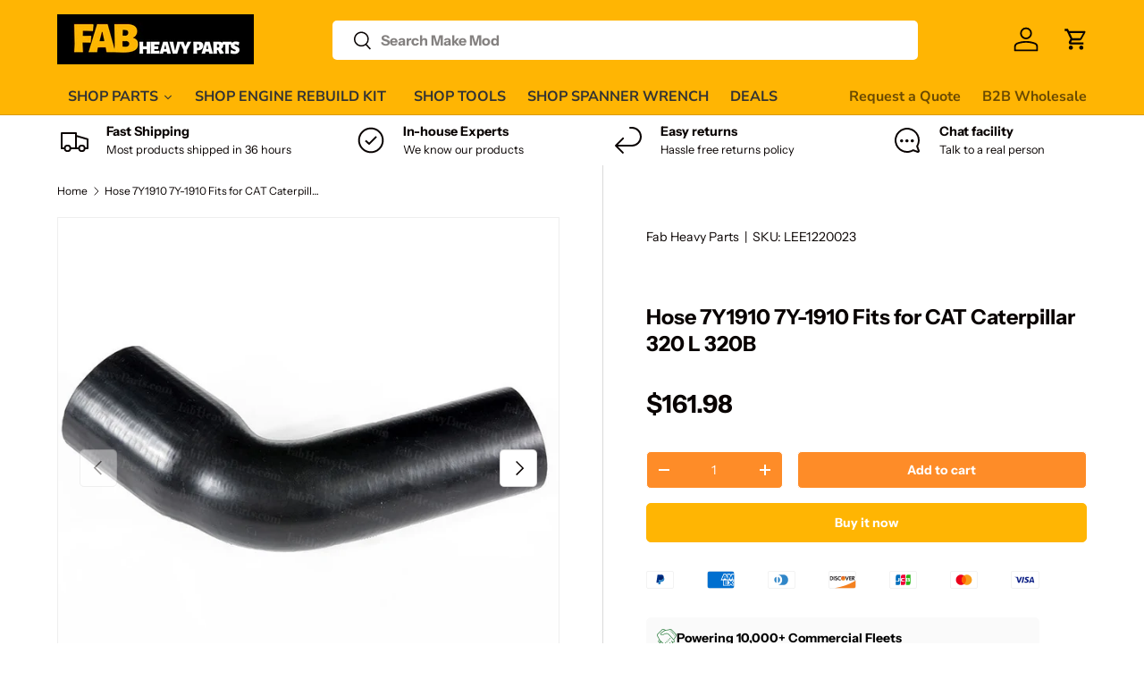

--- FILE ---
content_type: text/html; charset=utf-8
request_url: https://www.fabheavyparts.com/products/hose-for-cat-caterpillar-24
body_size: 82720
content:
<!doctype html>
<html class="no-js" lang="en" dir="ltr">
<head>

<!-- AMPIFY-ME:START -->


    
<link rel="amphtml" href="https://www.fabheavyparts.com/a/amp/products/hose-for-cat-caterpillar-24">


<!-- AMPIFY-ME:END --><meta charset="utf-8">
<meta name="viewport" content="width=device-width,initial-scale=1">
<title>Hose 7Y1910 7Y-1910 Fits for CAT Caterpillar 320 L 320B - Fab Heavy Parts</title><link rel="canonical" href="https://www.fabheavyparts.com/products/hose-for-cat-caterpillar-24"><link rel="icon" href="//www.fabheavyparts.com/cdn/shop/files/favicon-32x32.png?crop=center&height=48&v=1697100915&width=48" type="image/png">
  <link rel="apple-touch-icon" href="//www.fabheavyparts.com/cdn/shop/files/favicon-32x32.png?crop=center&height=180&v=1697100915&width=180"><meta name="description" content="Buy Hose 7Y1910 7Y-1910 Fits for CAT Caterpillar 320 L 320B for only $161.98 at Fab Heavy Parts!"><meta property="og:site_name" content="Fab Heavy Parts">
<meta property="og:url" content="https://www.fabheavyparts.com/products/hose-for-cat-caterpillar-24">
<meta property="og:title" content="Hose 7Y1910 7Y-1910 Fits for CAT Caterpillar 320 L 320B - Fab Heavy Parts">
<meta property="og:type" content="product">
<meta property="og:description" content="Buy Hose 7Y1910 7Y-1910 Fits for CAT Caterpillar 320 L 320B for only $161.98 at Fab Heavy Parts!"><meta property="og:image" content="http://www.fabheavyparts.com/cdn/shop/products/11229-1_317ffd71-ebba-4591-bdf6-2c510fc6c2e3.jpg?crop=center&height=1200&v=1671524907&width=1200">
  <meta property="og:image:secure_url" content="https://www.fabheavyparts.com/cdn/shop/products/11229-1_317ffd71-ebba-4591-bdf6-2c510fc6c2e3.jpg?crop=center&height=1200&v=1671524907&width=1200">
  <meta property="og:image:width" content="800">
  <meta property="og:image:height" content="800"><meta property="og:price:amount" content="161.98">
  <meta property="og:price:currency" content="USD"><meta name="twitter:card" content="summary_large_image">
<meta name="twitter:title" content="Hose 7Y1910 7Y-1910 Fits for CAT Caterpillar 320 L 320B - Fab Heavy Parts">
<meta name="twitter:description" content="Buy Hose 7Y1910 7Y-1910 Fits for CAT Caterpillar 320 L 320B for only $161.98 at Fab Heavy Parts!">
<style data-shopify>
@font-face {
  font-family: "Instrument Sans";
  font-weight: 400;
  font-style: normal;
  font-display: swap;
  src: url("//www.fabheavyparts.com/cdn/fonts/instrument_sans/instrumentsans_n4.db86542ae5e1596dbdb28c279ae6c2086c4c5bfa.woff2") format("woff2"),
       url("//www.fabheavyparts.com/cdn/fonts/instrument_sans/instrumentsans_n4.510f1b081e58d08c30978f465518799851ef6d8b.woff") format("woff");
}
@font-face {
  font-family: "Instrument Sans";
  font-weight: 700;
  font-style: normal;
  font-display: swap;
  src: url("//www.fabheavyparts.com/cdn/fonts/instrument_sans/instrumentsans_n7.e4ad9032e203f9a0977786c356573ced65a7419a.woff2") format("woff2"),
       url("//www.fabheavyparts.com/cdn/fonts/instrument_sans/instrumentsans_n7.b9e40f166fb7639074ba34738101a9d2990bb41a.woff") format("woff");
}
@font-face {
  font-family: "Instrument Sans";
  font-weight: 400;
  font-style: italic;
  font-display: swap;
  src: url("//www.fabheavyparts.com/cdn/fonts/instrument_sans/instrumentsans_i4.028d3c3cd8d085648c808ceb20cd2fd1eb3560e5.woff2") format("woff2"),
       url("//www.fabheavyparts.com/cdn/fonts/instrument_sans/instrumentsans_i4.7e90d82df8dee29a99237cd19cc529d2206706a2.woff") format("woff");
}
@font-face {
  font-family: "Instrument Sans";
  font-weight: 700;
  font-style: italic;
  font-display: swap;
  src: url("//www.fabheavyparts.com/cdn/fonts/instrument_sans/instrumentsans_i7.d6063bb5d8f9cbf96eace9e8801697c54f363c6a.woff2") format("woff2"),
       url("//www.fabheavyparts.com/cdn/fonts/instrument_sans/instrumentsans_i7.ce33afe63f8198a3ac4261b826b560103542cd36.woff") format("woff");
}
@font-face {
  font-family: "Instrument Sans";
  font-weight: 700;
  font-style: normal;
  font-display: swap;
  src: url("//www.fabheavyparts.com/cdn/fonts/instrument_sans/instrumentsans_n7.e4ad9032e203f9a0977786c356573ced65a7419a.woff2") format("woff2"),
       url("//www.fabheavyparts.com/cdn/fonts/instrument_sans/instrumentsans_n7.b9e40f166fb7639074ba34738101a9d2990bb41a.woff") format("woff");
}
@font-face {
  font-family: "Nunito Sans";
  font-weight: 700;
  font-style: normal;
  font-display: swap;
  src: url("//www.fabheavyparts.com/cdn/fonts/nunito_sans/nunitosans_n7.25d963ed46da26098ebeab731e90d8802d989fa5.woff2") format("woff2"),
       url("//www.fabheavyparts.com/cdn/fonts/nunito_sans/nunitosans_n7.d32e3219b3d2ec82285d3027bd673efc61a996c8.woff") format("woff");
}
:root {
      --bg-color: 255 255 255 / 1.0;
      --bg-color-og: 255 255 255 / 1.0;
      --heading-color: 9 3 2;
      --text-color: 9 3 2;
      --text-color-og: 9 3 2;
      --scrollbar-color: 9 3 2;
      --link-color: 9 3 2;
      --link-color-og: 9 3 2;
      --star-color: 255 181 3;--swatch-border-color-default: 206 205 204;
        --swatch-border-color-active: 132 129 129;
        --swatch-card-size: 24px;
        --swatch-variant-picker-size: 64px;--color-scheme-1-bg: 242 242 242 / 1.0;
      --color-scheme-1-grad: ;
      --color-scheme-1-heading: 9 3 2;
      --color-scheme-1-text: 9 3 2;
      --color-scheme-1-btn-bg: 9 3 2;
      --color-scheme-1-btn-text: 255 255 255;
      --color-scheme-1-btn-bg-hover: 54 48 47;--color-scheme-2-bg: 9 3 2 / 1.0;
      --color-scheme-2-grad: ;
      --color-scheme-2-heading: 254 140 40;
      --color-scheme-2-text: 255 255 255;
      --color-scheme-2-btn-bg: 255 255 255;
      --color-scheme-2-btn-text: 255 255 255;
      --color-scheme-2-btn-bg-hover: 255 255 255;--color-scheme-3-bg: 255 181 3 / 1.0;
      --color-scheme-3-grad: ;
      --color-scheme-3-heading: 9 3 2;
      --color-scheme-3-text: 9 3 2;
      --color-scheme-3-btn-bg: 9 3 2;
      --color-scheme-3-btn-text: 255 255 255;
      --color-scheme-3-btn-bg-hover: 54 48 47;

      --drawer-bg-color: 255 255 255 / 1.0;
      --drawer-text-color: 9 3 2;

      --panel-bg-color: 242 242 242 / 1.0;
      --panel-heading-color: 9 3 2;
      --panel-text-color: 9 3 2;

      --in-stock-text-color: 44 126 63;
      --low-stock-text-color: 210 134 26;
      --very-low-stock-text-color: 180 12 28;
      --no-stock-text-color: 119 119 119;
      --no-stock-backordered-text-color: 119 119 119;

      --error-bg-color: 252 237 238;
      --error-text-color: 180 12 28;
      --success-bg-color: 232 246 234;
      --success-text-color: 44 126 63;
      --info-bg-color: 228 237 250;
      --info-text-color: 26 102 210;

      --heading-font-family: "Instrument Sans", sans-serif;
      --heading-font-style: normal;
      --heading-font-weight: 700;
      --heading-scale-start: 4;

      --navigation-font-family: "Nunito Sans", sans-serif;
      --navigation-font-style: normal;
      --navigation-font-weight: 700;--heading-text-transform: none;
--subheading-text-transform: none;
      --body-font-family: "Instrument Sans", sans-serif;
      --body-font-style: normal;
      --body-font-weight: 400;
      --body-font-size: 16;

      --section-gap: 32;
      --heading-gap: calc(8 * var(--space-unit));--heading-gap: calc(6 * var(--space-unit));--grid-column-gap: 20px;--btn-bg-color: 255 181 3;
      --btn-bg-hover-color: 255 197 56;
      --btn-text-color: 255 255 255;
      --btn-bg-color-og: 255 181 3;
      --btn-text-color-og: 255 255 255;
      --btn-alt-bg-color: 254 140 40;
      --btn-alt-bg-alpha: 1.0;
      --btn-alt-text-color: 255 255 255;
      --btn-border-width: 1px;
      --btn-padding-y: 12px;

      
      --btn-border-radius: 5px;
      

      --btn-lg-border-radius: 50%;
      --btn-icon-border-radius: 50%;
      --input-with-btn-inner-radius: var(--btn-border-radius);

      --input-bg-color: 255 255 255 / 1.0;
      --input-text-color: 9 3 2;
      --input-border-width: 1px;
      --input-border-radius: 4px;
      --textarea-border-radius: 4px;
      --input-border-radius: 5px;
      --input-bg-color-diff-3: #f7f7f7;
      --input-bg-color-diff-6: #f0f0f0;

      --modal-border-radius: 2px;
      --modal-overlay-color: 0 0 0;
      --modal-overlay-opacity: 0.4;
      --drawer-border-radius: 2px;
      --overlay-border-radius: 4px;--sale-label-bg-color: 247 23 53;
      --sale-label-text-color: 255 255 255;--sold-out-label-bg-color: 180 12 28;
      --sold-out-label-text-color: 255 255 255;--new-label-bg-color: 232 246 234;
      --new-label-text-color: 9 3 2;--preorder-label-bg-color: 103 170 249;
      --preorder-label-text-color: 255 255 255;
<meta name="p:domain_verify" content="c2fd502f4060a232a10f02778eab6b8b"/>
      --page-width: 1410px;
      --gutter-sm: 20px;
      --gutter-md: 32px;
      --gutter-lg: 64px;

      --payment-terms-bg-color: #ffffff;

      --coll-card-bg-color: #f7f7f7;
      --coll-card-border-color: rgba(0,0,0,0);--card-bg-color: #f7f7f7;
      --card-text-color: 20 20 20;
      --card-border-color: #f7f7f7;
        
          --aos-animate-duration: 0.6s;
        

        
          --aos-min-width: 0;
        
      

      --reading-width: 48em;
    }

    @media (max-width: 769px) {
      :root {
        --reading-width: 36em;
      }
    }
  </style><link rel="stylesheet" href="//www.fabheavyparts.com/cdn/shop/t/25/assets/main.css?v=107289728335064347691767954083">
  <script src="//www.fabheavyparts.com/cdn/shop/t/25/assets/main.js?v=6682958494115610291712572259" defer="defer"></script><link rel="preload" href="//www.fabheavyparts.com/cdn/fonts/instrument_sans/instrumentsans_n4.db86542ae5e1596dbdb28c279ae6c2086c4c5bfa.woff2" as="font" type="font/woff2" crossorigin fetchpriority="high"><link rel="preload" href="//www.fabheavyparts.com/cdn/fonts/instrument_sans/instrumentsans_n7.e4ad9032e203f9a0977786c356573ced65a7419a.woff2" as="font" type="font/woff2" crossorigin fetchpriority="high"><script src="//www.fabheavyparts.com/cdn/shop/t/25/assets/blur-messages.js?v=98620774460636405321699594584" defer="defer"></script>
    <script src="//www.fabheavyparts.com/cdn/shop/t/25/assets/animate-on-scroll.js?v=15249566486942820451699594584" defer="defer"></script>
    <link rel="stylesheet" href="//www.fabheavyparts.com/cdn/shop/t/25/assets/animate-on-scroll.css?v=116194678796051782541699594584">
  

  <script>document.documentElement.className = document.documentElement.className.replace('no-js', 'js');</script><!-- CC Custom Head Start --><!-- CC Custom Head End -->






<script>
    
    
    
    
    var gsf_conversion_data = {page_type : 'product', event : 'view_item', data : {product_data : [{variant_id : 40055739744389, product_id : 6763217944709, name : "Hose 7Y1910 7Y-1910 Fits for CAT Caterpillar 320 L 320B", price : "161.98", currency : "USD", sku : "LEE1220023", brand : "Fab Heavy Parts", variant : "Default Title", category : "Hose", quantity : "56" }], total_price : "161.98", shop_currency : "USD"}};
    
</script>
<script>window.performance && window.performance.mark && window.performance.mark('shopify.content_for_header.start');</script><meta id="shopify-digital-wallet" name="shopify-digital-wallet" content="/37348868229/digital_wallets/dialog">
<meta name="shopify-checkout-api-token" content="a13a2147776d851e6c9657b163118a86">
<meta id="in-context-paypal-metadata" data-shop-id="37348868229" data-venmo-supported="false" data-environment="production" data-locale="en_US" data-paypal-v4="true" data-currency="USD">
<link rel="alternate" hreflang="x-default" href="https://www.fabheavyparts.com/products/hose-for-cat-caterpillar-24">
<link rel="alternate" hreflang="en" href="https://www.fabheavyparts.com/products/hose-for-cat-caterpillar-24">
<link rel="alternate" hreflang="pt" href="https://www.fabheavyparts.com/pt/products/mangueira-para-gato-lagarta-24">
<link rel="alternate" hreflang="en-FR" href="https://www.fabheavyparts.com/en-fr/products/hose-for-cat-caterpillar-24">
<link rel="alternate" hreflang="fr-FR" href="https://www.fabheavyparts.com/fr-fr/products/hose-for-cat-caterpillar-24-fr">
<link rel="alternate" hreflang="en-CA" href="https://www.fabheavyparts.com/en-ca/products/hose-for-cat-caterpillar-24">
<link rel="alternate" hreflang="fr-CA" href="https://www.fabheavyparts.com/fr-ca/products/hose-for-cat-caterpillar-24-fr">
<link rel="alternate" hreflang="en-DE" href="https://www.fabheavyparts.com/en-de/products/hose-for-cat-caterpillar-24">
<link rel="alternate" hreflang="de-DE" href="https://www.fabheavyparts.com/de-de/products/schlauch-fur-katze-raupe-24">
<link rel="alternate" hreflang="en-AT" href="https://www.fabheavyparts.com/en-at/products/hose-for-cat-caterpillar-24">
<link rel="alternate" hreflang="fr-AT" href="https://www.fabheavyparts.com/fr-at/products/hose-for-cat-caterpillar-24-fr">
<link rel="alternate" hreflang="en-BE" href="https://www.fabheavyparts.com/en-belg/products/hose-for-cat-caterpillar-24">
<link rel="alternate" hreflang="fr-BE" href="https://www.fabheavyparts.com/fr-belg/products/hose-for-cat-caterpillar-24-fr">
<link rel="alternate" hreflang="en-CH" href="https://www.fabheavyparts.com/en-ch/products/hose-for-cat-caterpillar-24">
<link rel="alternate" hreflang="fr-CH" href="https://www.fabheavyparts.com/fr-ch/products/hose-for-cat-caterpillar-24-fr">
<link rel="alternate" hreflang="en-MX" href="https://www.fabheavyparts.com/en-mx/products/hose-for-cat-caterpillar-24">
<link rel="alternate" hreflang="es-MX" href="https://www.fabheavyparts.com/es-mx/products/manguera-por-caterpillar-24">
<link rel="alternate" hreflang="en-NL" href="https://www.fabheavyparts.com/en-nl/products/hose-for-cat-caterpillar-24">
<link rel="alternate" hreflang="en-NO" href="https://www.fabheavyparts.com/en-no/products/hose-for-cat-caterpillar-24">
<link rel="alternate" hreflang="no-NO" href="https://www.fabheavyparts.com/no-no/products/slange-for-katt-larve-24">
<link rel="alternate" hreflang="en-AU" href="https://www.fabheavyparts.com/en-au/products/hose-for-cat-caterpillar-24">
<link rel="alternate" hreflang="en-NZ" href="https://www.fabheavyparts.com/en-nz/products/hose-for-cat-caterpillar-24">
<link rel="alternate" hreflang="en-SA" href="https://www.fabheavyparts.com/en-sa/products/hose-for-cat-caterpillar-24">
<link rel="alternate" hreflang="en-QA" href="https://www.fabheavyparts.com/en-sa/products/hose-for-cat-caterpillar-24">
<link rel="alternate" hreflang="en-AE" href="https://www.fabheavyparts.com/en-sa/products/hose-for-cat-caterpillar-24">
<link rel="alternate" hreflang="en-OM" href="https://www.fabheavyparts.com/en-sa/products/hose-for-cat-caterpillar-24">
<link rel="alternate" hreflang="en-KW" href="https://www.fabheavyparts.com/en-sa/products/hose-for-cat-caterpillar-24">
<link rel="alternate" hreflang="en-FI" href="https://www.fabheavyparts.com/en-fi/products/hose-for-cat-caterpillar-24">
<link rel="alternate" hreflang="fi-FI" href="https://www.fabheavyparts.com/fi-fi/products/letku-kissan-toukkalle-24">
<link rel="alternate" hreflang="en-IT" href="https://www.fabheavyparts.com/en-it/products/hose-for-cat-caterpillar-24">
<link rel="alternate" hreflang="it-IT" href="https://www.fabheavyparts.com/it-it/products/tubo-per-gatto-bruco-24">
<link rel="alternate" hreflang="en-PL" href="https://www.fabheavyparts.com/en-pl/products/hose-for-cat-caterpillar-24">
<link rel="alternate" hreflang="pl-PL" href="https://www.fabheavyparts.com/pl-pl/products/waz-do-kota-gasienicy-24">
<link rel="alternate" hreflang="en-PH" href="https://www.fabheavyparts.com/en-ph/products/hose-for-cat-caterpillar-24">
<link rel="alternate" hreflang="en-JP" href="https://www.fabheavyparts.com/en-jp/products/hose-for-cat-caterpillar-24">
<link rel="alternate" hreflang="ja-JP" href="https://www.fabheavyparts.com/ja-jp/products/%E7%8C%AB%E7%94%A8%E3%83%9B%E3%83%BC%E3%82%B9-%E3%82%AD%E3%83%A3%E3%82%BF%E3%83%94%E3%83%A9-24">
<link rel="alternate" hreflang="en-ES" href="https://www.fabheavyparts.com/en-es/products/hose-for-cat-caterpillar-24">
<link rel="alternate" hreflang="es-ES" href="https://www.fabheavyparts.com/es-es/products/manguera-por-caterpillar-24">
<link rel="alternate" type="application/json+oembed" href="https://www.fabheavyparts.com/products/hose-for-cat-caterpillar-24.oembed">
<script async="async" src="/checkouts/internal/preloads.js?locale=en-US"></script>
<script id="shopify-features" type="application/json">{"accessToken":"a13a2147776d851e6c9657b163118a86","betas":["rich-media-storefront-analytics"],"domain":"www.fabheavyparts.com","predictiveSearch":true,"shopId":37348868229,"locale":"en"}</script>
<script>var Shopify = Shopify || {};
Shopify.shop = "excavator-parts-online.myshopify.com";
Shopify.locale = "en";
Shopify.currency = {"active":"USD","rate":"1.0"};
Shopify.country = "US";
Shopify.theme = {"name":"Enterprise","id":123092402309,"schema_name":"Enterprise","schema_version":"1.3.1","theme_store_id":1657,"role":"main"};
Shopify.theme.handle = "null";
Shopify.theme.style = {"id":null,"handle":null};
Shopify.cdnHost = "www.fabheavyparts.com/cdn";
Shopify.routes = Shopify.routes || {};
Shopify.routes.root = "/";</script>
<script type="module">!function(o){(o.Shopify=o.Shopify||{}).modules=!0}(window);</script>
<script>!function(o){function n(){var o=[];function n(){o.push(Array.prototype.slice.apply(arguments))}return n.q=o,n}var t=o.Shopify=o.Shopify||{};t.loadFeatures=n(),t.autoloadFeatures=n()}(window);</script>
<script id="shop-js-analytics" type="application/json">{"pageType":"product"}</script>
<script defer="defer" async type="module" src="//www.fabheavyparts.com/cdn/shopifycloud/shop-js/modules/v2/client.init-shop-cart-sync_C5BV16lS.en.esm.js"></script>
<script defer="defer" async type="module" src="//www.fabheavyparts.com/cdn/shopifycloud/shop-js/modules/v2/chunk.common_CygWptCX.esm.js"></script>
<script type="module">
  await import("//www.fabheavyparts.com/cdn/shopifycloud/shop-js/modules/v2/client.init-shop-cart-sync_C5BV16lS.en.esm.js");
await import("//www.fabheavyparts.com/cdn/shopifycloud/shop-js/modules/v2/chunk.common_CygWptCX.esm.js");

  window.Shopify.SignInWithShop?.initShopCartSync?.({"fedCMEnabled":true,"windoidEnabled":true});

</script>
<script>(function() {
  var isLoaded = false;
  function asyncLoad() {
    if (isLoaded) return;
    isLoaded = true;
    var urls = ["\/\/code.tidio.co\/8z3t0xzdichzojr8x5kyqn2crjtyewqm.js?shop=excavator-parts-online.myshopify.com","\/\/cdn.shopify.com\/proxy\/9cb10ba22cf9ff3d7442f884f44ec6a930356d6443c1fab1e64c2bfeada1f12a\/api.goaffpro.com\/loader.js?shop=excavator-parts-online.myshopify.com\u0026sp-cache-control=cHVibGljLCBtYXgtYWdlPTkwMA","https:\/\/omnisnippet1.com\/platforms\/shopify.js?source=scriptTag\u0026v=2025-05-15T12\u0026shop=excavator-parts-online.myshopify.com","https:\/\/cloudsearch-1f874.kxcdn.com\/shopify.js?srp=\/a\/search\u0026filtersEnabled=1\u0026markets=1\u0026appEmbedOnly=1\u0026shop=excavator-parts-online.myshopify.com"];
    for (var i = 0; i < urls.length; i++) {
      var s = document.createElement('script');
      s.type = 'text/javascript';
      s.async = true;
      s.src = urls[i];
      var x = document.getElementsByTagName('script')[0];
      x.parentNode.insertBefore(s, x);
    }
  };
  if(window.attachEvent) {
    window.attachEvent('onload', asyncLoad);
  } else {
    window.addEventListener('load', asyncLoad, false);
  }
})();</script>
<script id="__st">var __st={"a":37348868229,"offset":28800,"reqid":"56f7f3ae-2839-4d44-b963-70553cce6a41-1768700694","pageurl":"www.fabheavyparts.com\/products\/hose-for-cat-caterpillar-24","u":"8edd0b7824f8","p":"product","rtyp":"product","rid":6763217944709};</script>
<script>window.ShopifyPaypalV4VisibilityTracking = true;</script>
<script id="captcha-bootstrap">!function(){'use strict';const t='contact',e='account',n='new_comment',o=[[t,t],['blogs',n],['comments',n],[t,'customer']],c=[[e,'customer_login'],[e,'guest_login'],[e,'recover_customer_password'],[e,'create_customer']],r=t=>t.map((([t,e])=>`form[action*='/${t}']:not([data-nocaptcha='true']) input[name='form_type'][value='${e}']`)).join(','),a=t=>()=>t?[...document.querySelectorAll(t)].map((t=>t.form)):[];function s(){const t=[...o],e=r(t);return a(e)}const i='password',u='form_key',d=['recaptcha-v3-token','g-recaptcha-response','h-captcha-response',i],f=()=>{try{return window.sessionStorage}catch{return}},m='__shopify_v',_=t=>t.elements[u];function p(t,e,n=!1){try{const o=window.sessionStorage,c=JSON.parse(o.getItem(e)),{data:r}=function(t){const{data:e,action:n}=t;return t[m]||n?{data:e,action:n}:{data:t,action:n}}(c);for(const[e,n]of Object.entries(r))t.elements[e]&&(t.elements[e].value=n);n&&o.removeItem(e)}catch(o){console.error('form repopulation failed',{error:o})}}const l='form_type',E='cptcha';function T(t){t.dataset[E]=!0}const w=window,h=w.document,L='Shopify',v='ce_forms',y='captcha';let A=!1;((t,e)=>{const n=(g='f06e6c50-85a8-45c8-87d0-21a2b65856fe',I='https://cdn.shopify.com/shopifycloud/storefront-forms-hcaptcha/ce_storefront_forms_captcha_hcaptcha.v1.5.2.iife.js',D={infoText:'Protected by hCaptcha',privacyText:'Privacy',termsText:'Terms'},(t,e,n)=>{const o=w[L][v],c=o.bindForm;if(c)return c(t,g,e,D).then(n);var r;o.q.push([[t,g,e,D],n]),r=I,A||(h.body.append(Object.assign(h.createElement('script'),{id:'captcha-provider',async:!0,src:r})),A=!0)});var g,I,D;w[L]=w[L]||{},w[L][v]=w[L][v]||{},w[L][v].q=[],w[L][y]=w[L][y]||{},w[L][y].protect=function(t,e){n(t,void 0,e),T(t)},Object.freeze(w[L][y]),function(t,e,n,w,h,L){const[v,y,A,g]=function(t,e,n){const i=e?o:[],u=t?c:[],d=[...i,...u],f=r(d),m=r(i),_=r(d.filter((([t,e])=>n.includes(e))));return[a(f),a(m),a(_),s()]}(w,h,L),I=t=>{const e=t.target;return e instanceof HTMLFormElement?e:e&&e.form},D=t=>v().includes(t);t.addEventListener('submit',(t=>{const e=I(t);if(!e)return;const n=D(e)&&!e.dataset.hcaptchaBound&&!e.dataset.recaptchaBound,o=_(e),c=g().includes(e)&&(!o||!o.value);(n||c)&&t.preventDefault(),c&&!n&&(function(t){try{if(!f())return;!function(t){const e=f();if(!e)return;const n=_(t);if(!n)return;const o=n.value;o&&e.removeItem(o)}(t);const e=Array.from(Array(32),(()=>Math.random().toString(36)[2])).join('');!function(t,e){_(t)||t.append(Object.assign(document.createElement('input'),{type:'hidden',name:u})),t.elements[u].value=e}(t,e),function(t,e){const n=f();if(!n)return;const o=[...t.querySelectorAll(`input[type='${i}']`)].map((({name:t})=>t)),c=[...d,...o],r={};for(const[a,s]of new FormData(t).entries())c.includes(a)||(r[a]=s);n.setItem(e,JSON.stringify({[m]:1,action:t.action,data:r}))}(t,e)}catch(e){console.error('failed to persist form',e)}}(e),e.submit())}));const S=(t,e)=>{t&&!t.dataset[E]&&(n(t,e.some((e=>e===t))),T(t))};for(const o of['focusin','change'])t.addEventListener(o,(t=>{const e=I(t);D(e)&&S(e,y())}));const B=e.get('form_key'),M=e.get(l),P=B&&M;t.addEventListener('DOMContentLoaded',(()=>{const t=y();if(P)for(const e of t)e.elements[l].value===M&&p(e,B);[...new Set([...A(),...v().filter((t=>'true'===t.dataset.shopifyCaptcha))])].forEach((e=>S(e,t)))}))}(h,new URLSearchParams(w.location.search),n,t,e,['guest_login'])})(!0,!0)}();</script>
<script integrity="sha256-4kQ18oKyAcykRKYeNunJcIwy7WH5gtpwJnB7kiuLZ1E=" data-source-attribution="shopify.loadfeatures" defer="defer" src="//www.fabheavyparts.com/cdn/shopifycloud/storefront/assets/storefront/load_feature-a0a9edcb.js" crossorigin="anonymous"></script>
<script data-source-attribution="shopify.dynamic_checkout.dynamic.init">var Shopify=Shopify||{};Shopify.PaymentButton=Shopify.PaymentButton||{isStorefrontPortableWallets:!0,init:function(){window.Shopify.PaymentButton.init=function(){};var t=document.createElement("script");t.src="https://www.fabheavyparts.com/cdn/shopifycloud/portable-wallets/latest/portable-wallets.en.js",t.type="module",document.head.appendChild(t)}};
</script>
<script data-source-attribution="shopify.dynamic_checkout.buyer_consent">
  function portableWalletsHideBuyerConsent(e){var t=document.getElementById("shopify-buyer-consent"),n=document.getElementById("shopify-subscription-policy-button");t&&n&&(t.classList.add("hidden"),t.setAttribute("aria-hidden","true"),n.removeEventListener("click",e))}function portableWalletsShowBuyerConsent(e){var t=document.getElementById("shopify-buyer-consent"),n=document.getElementById("shopify-subscription-policy-button");t&&n&&(t.classList.remove("hidden"),t.removeAttribute("aria-hidden"),n.addEventListener("click",e))}window.Shopify?.PaymentButton&&(window.Shopify.PaymentButton.hideBuyerConsent=portableWalletsHideBuyerConsent,window.Shopify.PaymentButton.showBuyerConsent=portableWalletsShowBuyerConsent);
</script>
<script>
  function portableWalletsCleanup(e){e&&e.src&&console.error("Failed to load portable wallets script "+e.src);var t=document.querySelectorAll("shopify-accelerated-checkout .shopify-payment-button__skeleton, shopify-accelerated-checkout-cart .wallet-cart-button__skeleton"),e=document.getElementById("shopify-buyer-consent");for(let e=0;e<t.length;e++)t[e].remove();e&&e.remove()}function portableWalletsNotLoadedAsModule(e){e instanceof ErrorEvent&&"string"==typeof e.message&&e.message.includes("import.meta")&&"string"==typeof e.filename&&e.filename.includes("portable-wallets")&&(window.removeEventListener("error",portableWalletsNotLoadedAsModule),window.Shopify.PaymentButton.failedToLoad=e,"loading"===document.readyState?document.addEventListener("DOMContentLoaded",window.Shopify.PaymentButton.init):window.Shopify.PaymentButton.init())}window.addEventListener("error",portableWalletsNotLoadedAsModule);
</script>

<script type="module" src="https://www.fabheavyparts.com/cdn/shopifycloud/portable-wallets/latest/portable-wallets.en.js" onError="portableWalletsCleanup(this)" crossorigin="anonymous"></script>
<script nomodule>
  document.addEventListener("DOMContentLoaded", portableWalletsCleanup);
</script>

<script id='scb4127' type='text/javascript' async='' src='https://www.fabheavyparts.com/cdn/shopifycloud/privacy-banner/storefront-banner.js'></script><link id="shopify-accelerated-checkout-styles" rel="stylesheet" media="screen" href="https://www.fabheavyparts.com/cdn/shopifycloud/portable-wallets/latest/accelerated-checkout-backwards-compat.css" crossorigin="anonymous">
<style id="shopify-accelerated-checkout-cart">
        #shopify-buyer-consent {
  margin-top: 1em;
  display: inline-block;
  width: 100%;
}

#shopify-buyer-consent.hidden {
  display: none;
}

#shopify-subscription-policy-button {
  background: none;
  border: none;
  padding: 0;
  text-decoration: underline;
  font-size: inherit;
  cursor: pointer;
}

#shopify-subscription-policy-button::before {
  box-shadow: none;
}

      </style>
<script id="sections-script" data-sections="header,footer" defer="defer" src="//www.fabheavyparts.com/cdn/shop/t/25/compiled_assets/scripts.js?110511"></script>
<script>window.performance && window.performance.mark && window.performance.mark('shopify.content_for_header.end');</script>

<!-- BEGIN app block: shopify://apps/tinyseo/blocks/breadcrumbs-json-ld-embed/0605268f-f7c4-4e95-b560-e43df7d59ae4 -->
<!-- END app block --><!-- BEGIN app block: shopify://apps/powerful-form-builder/blocks/app-embed/e4bcb1eb-35b2-42e6-bc37-bfe0e1542c9d --><script type="text/javascript" hs-ignore data-cookieconsent="ignore">
  var Globo = Globo || {};
  var globoFormbuilderRecaptchaInit = function(){};
  var globoFormbuilderHcaptchaInit = function(){};
  window.Globo.FormBuilder = window.Globo.FormBuilder || {};
  window.Globo.FormBuilder.shop = {"configuration":{"money_format":"<span class=money> ${{amount}}</span>"},"pricing":{"features":{"bulkOrderForm":true,"cartForm":true,"fileUpload":100,"removeCopyright":true,"restrictedEmailDomains":true,"metrics":true}},"settings":{"copyright":"Powered by <a href=\"https://globosoftware.net\" target=\"_blank\">Globo</a> <a href=\"https://apps.shopify.com/form-builder-contact-form\" target=\"_blank\">Contact Form</a>","hideWaterMark":true,"reCaptcha":{"recaptchaType":"v2","siteKey":false,"languageCode":"en"},"hCaptcha":{"siteKey":false},"scrollTop":false,"customCssCode":".globo-form-app .panels{\n z-index: unset !important\n}","customCssEnabled":true,"additionalColumns":[]},"encryption_form_id":1,"url":"https://app.powerfulform.com/","CDN_URL":"https://dxo9oalx9qc1s.cloudfront.net","app_id":"1783207"};

  if(window.Globo.FormBuilder.shop.settings.customCssEnabled && window.Globo.FormBuilder.shop.settings.customCssCode){
    const customStyle = document.createElement('style');
    customStyle.type = 'text/css';
    customStyle.innerHTML = window.Globo.FormBuilder.shop.settings.customCssCode;
    document.head.appendChild(customStyle);
  }

  window.Globo.FormBuilder.forms = [];
    
      
      
      
      window.Globo.FormBuilder.forms[35682] = {"35682":{"elements":[{"id":"group-1","type":"group","label":"Page 1","description":"","elements":[{"id":"text","type":"text","label":{"en":"First Name","vi":"Your Name"},"placeholder":{"en":""},"description":null,"hideLabel":false,"required":true,"columnWidth":50},{"id":"text-3","type":"text","label":{"en":"Last Name","vi":"Your Name"},"placeholder":{"en":""},"description":null,"hideLabel":false,"required":true,"columnWidth":50,"conditionalField":false},{"id":"email","type":"email","label":"Email","placeholder":{"en":""},"description":{"en":" ","de":"","fr":"","no":""},"hideLabel":false,"required":true,"columnWidth":50,"conditionalField":false},{"id":"phone-1","type":"phone","label":{"en":"Phone Number","vi":"Phone"},"placeholder":"","description":"","validatePhone":true,"onlyShowFlag":false,"defaultCountryCode":"us","limitCharacters":false,"characters":100,"hideLabel":false,"keepPositionLabel":false,"columnWidth":50,"displayType":"show","displayDisjunctive":false,"conditionalField":false},{"id":"country-1","type":"country","label":"Country","placeholder":"Please select","options":"Afghanistan\nAland Islands\nAlbania\nAlgeria\nAndorra\nAngola\nAnguilla\nAntigua And Barbuda\nArgentina\nArmenia\nAruba\nAustralia\nAustria\nAzerbaijan\nBahamas\nBahrain\nBangladesh\nBarbados\nBelarus\nBelgium\nBelize\nBenin\nBermuda\nBhutan\nBolivia\nBosnia And Herzegovina\nBotswana\nBouvet Island\nBrazil\nBritish Indian Ocean Territory\nVirgin Islands, British\nBrunei\nBulgaria\nBurkina Faso\nBurundi\nCambodia\nRepublic of Cameroon\nCanada\nCape Verde\nCaribbean Netherlands\nCayman Islands\nCentral African Republic\nChad\nChile\nChina\nChristmas Island\nCocos (Keeling) Islands\nColombia\nComoros\nCongo\nCongo, The Democratic Republic Of The\nCook Islands\nCosta Rica\nCroatia\nCuba\nCuraçao\nCyprus\nCzech Republic\nCôte d'Ivoire\nDenmark\nDjibouti\nDominica\nDominican Republic\nEcuador\nEgypt\nEl Salvador\nEquatorial Guinea\nEritrea\nEstonia\nEswatini\nEthiopia\nFalkland Islands (Malvinas)\nFaroe Islands\nFiji\nFinland\nFrance\nFrench Guiana\nFrench Polynesia\nFrench Southern Territories\nGabon\nGambia\nGeorgia\nGermany\nGhana\nGibraltar\nGreece\nGreenland\nGrenada\nGuadeloupe\nGuatemala\nGuernsey\nGuinea\nGuinea Bissau\nGuyana\nHaiti\nHeard Island And Mcdonald Islands\nHonduras\nHong Kong\nHungary\nIceland\nIndia\nIndonesia\nIran, Islamic Republic Of\nIraq\nIreland\nIsle Of Man\nIsrael\nItaly\nJamaica\nJapan\nJersey\nJordan\nKazakhstan\nKenya\nKiribati\nKosovo\nKuwait\nKyrgyzstan\nLao People's Democratic Republic\nLatvia\nLebanon\nLesotho\nLiberia\nLibyan Arab Jamahiriya\nLiechtenstein\nLithuania\nLuxembourg\nMacao\nMadagascar\nMalawi\nMalaysia\nMaldives\nMali\nMalta\nMartinique\nMauritania\nMauritius\nMayotte\nMexico\nMoldova, Republic of\nMonaco\nMongolia\nMontenegro\nMontserrat\nMorocco\nMozambique\nMyanmar\nNamibia\nNauru\nNepal\nNetherlands\nNetherlands Antilles\nNew Caledonia\nNew Zealand\nNicaragua\nNiger\nNigeria\nNiue\nNorfolk Island\nKorea, Democratic People's Republic Of\nNorth Macedonia\nNorway\nOman\nPakistan\nPalestinian Territory, Occupied\nPanama\nPapua New Guinea\nParaguay\nPeru\nPhilippines\nPitcairn\nPoland\nPortugal\nQatar\nReunion\nRomania\nRussia\nRwanda\nSamoa\nSan Marino\nSao Tome And Principe\nSaudi Arabia\nSenegal\nSerbia\nSeychelles\nSierra Leone\nSingapore\nSint Maarten\nSlovakia\nSlovenia\nSolomon Islands\nSomalia\nSouth Africa\nSouth Georgia And The South Sandwich Islands\nSouth Korea\nSouth Sudan\nSpain\nSri Lanka\nSaint Barthélemy\nSaint Helena\nSaint Kitts And Nevis\nSaint Lucia\nSaint Martin\nSaint Pierre And Miquelon\nSt. Vincent\nSudan\nSuriname\nSvalbard And Jan Mayen\nSweden\nSwitzerland\nSyria\nTaiwan\nTajikistan\nTanzania, United Republic Of\nThailand\nTimor Leste\nTogo\nTokelau\nTonga\nTrinidad and Tobago\nTunisia\nTurkey\nTurkmenistan\nTurks and Caicos Islands\nTuvalu\nUnited States Minor Outlying Islands\nUganda\nUkraine\nUnited Arab Emirates\nUnited Kingdom\nUnited States\nUruguay\nUzbekistan\nVanuatu\nHoly See (Vatican City State)\nVenezuela\nVietnam\nWallis And Futuna\nWestern Sahara\nYemen\nZambia\nZimbabwe","defaultOption":"","description":"","hideLabel":false,"keepPositionLabel":false,"columnWidth":50,"displayType":"show","displayDisjunctive":false,"conditionalField":false,"required":true},{"id":"textarea-1","type":"textarea","label":{"en":"Shipping Address Zip code and City"},"placeholder":"","description":"","limitCharacters":false,"characters":100,"hideLabel":false,"keepPositionLabel":false,"columnWidth":50,"displayType":"show","displayDisjunctive":false,"conditionalField":false,"required":true},{"id":"textarea-2","type":"textarea","label":{"en":"Please tell us what parts you're looking for. What's the part name, part number? Which engine model or machine model you are working on? How many pieces do you need for each product?","de":"Textarea","fr":"Textarea","no":"Textarea"},"placeholder":"","description":"","limitCharacters":false,"characters":100,"hideLabel":false,"keepPositionLabel":false,"columnWidth":100,"displayType":"show","displayDisjunctive":false,"conditionalField":false,"required":true},{"id":"file2-1","type":"file2","label":{"en":"Share us your engine identification tag, machine ID tag, photos of the part nameplate, photos of the old parts that you're looking to buy"},"button-text":"Browse file","placeholder":"Choose file or drag here","hint":{"en":"Supported format: JPG, JPEG, PDF, PNG, GIF, SVG."},"allowed-multiple":true,"allowed-extensions":["jpg","jpeg","png","gif","svg","pdf"],"description":"","hideLabel":false,"keepPositionLabel":false,"columnWidth":100,"displayType":"show","displayDisjunctive":false,"conditionalField":false,"required":true,"displayRules":[{"field":"","relation":"equal","condition":""}]},{"id":"url-1","type":"url","label":{"en":"Product URL","de":"Url","fr":"Url","no":"Url"},"placeholder":"","description":{"en":"a URL that you think would help us identify what you need","de":"","fr":"","no":""},"limitCharacters":false,"characters":100,"hideLabel":false,"keepPositionLabel":false,"columnWidth":100,"displayType":"show","displayDisjunctive":false,"conditionalField":false},{"id":"select-1","type":"select","label":{"en":"How did you hear about us?"},"placeholder":"Please select","options":[{"label":{"en":"Word of Mouth"},"value":"Word of Mouth"},{"label":{"en":"Sales Person"},"value":"Sales Person"},{"label":{"en":"Customer"},"value":"Customer"},{"label":{"en":"Email"},"value":"Email"},{"label":{"en":"Social Media"},"value":"Social Media"},{"label":{"en":"Google"},"value":"Google"},{"label":{"en":"Other"},"value":"Other"}],"defaultOption":"","description":"","hideLabel":false,"keepPositionLabel":false,"columnWidth":100,"displayType":"show","displayDisjunctive":false,"conditionalField":false,"required":true}],"inputIcon":"\u003csvg aria-hidden=\"true\" focusable=\"false\" data-prefix=\"fas\" data-icon=\"edit\" class=\"svg-inline--fa fa-edit fa-w-18\" role=\"img\" xmlns=\"http:\/\/www.w3.org\/2000\/svg\" viewBox=\"0 0 576 512\"\u003e\u003cpath fill=\"currentColor\" d=\"M402.6 83.2l90.2 90.2c3.8 3.8 3.8 10 0 13.8L274.4 405.6l-92.8 10.3c-12.4 1.4-22.9-9.1-21.5-21.5l10.3-92.8L388.8 83.2c3.8-3.8 10-3.8 13.8 0zm162-22.9l-48.8-48.8c-15.2-15.2-39.9-15.2-55.2 0l-35.4 35.4c-3.8 3.8-3.8 10 0 13.8l90.2 90.2c3.8 3.8 10 3.8 13.8 0l35.4-35.4c15.2-15.3 15.2-40 0-55.2zM384 346.2V448H64V128h229.8c3.2 0 6.2-1.3 8.5-3.5l40-40c7.6-7.6 2.2-20.5-8.5-20.5H48C21.5 64 0 85.5 0 112v352c0 26.5 21.5 48 48 48h352c26.5 0 48-21.5 48-48V306.2c0-10.7-12.9-16-20.5-8.5l-40 40c-2.2 2.3-3.5 5.3-3.5 8.5z\"\u003e\u003c\/path\u003e\u003c\/svg\u003e"}],"errorMessage":{"required":"Please fill in field","minSelections":"Please choose at least {{ min_selections }} options","maxSelections":"Please choose at maximum of {{ max_selections }} options","exactlySelections":"Please choose exactly {{ exact_selections }} options","invalid":"Invalid","invalidName":"Invalid name","invalidEmail":"Invalid email","invalidURL":"Invalid url","invalidPhone":"Invalid phone","invalidNumber":"Invalid number","invalidPassword":"Invalid password","confirmPasswordNotMatch":"Confirmed password doesn't match","customerAlreadyExists":"Customer already exists","fileSizeLimit":"File size limit","fileNotAllowed":"File not allowed","requiredCaptcha":"Required captcha","requiredProducts":"Please select product","limitQuantity":"The number of products left in stock has been exceeded","shopifyInvalidPhone":"phone - Enter a valid phone number to use this delivery method","shopifyPhoneHasAlready":"phone - Phone has already been taken","shopifyInvalidProvice":"addresses.province - is not valid","otherError":"Something went wrong, please try again"},"appearance":{"layout":"boxed","width":"800","style":"classic_rounded","mainColor":"rgba(0,0,0,1)","floatingIcon":"\u003csvg aria-hidden=\"true\" focusable=\"false\" data-prefix=\"far\" data-icon=\"envelope\" class=\"svg-inline--fa fa-envelope fa-w-16\" role=\"img\" xmlns=\"http:\/\/www.w3.org\/2000\/svg\" viewBox=\"0 0 512 512\"\u003e\u003cpath fill=\"currentColor\" d=\"M464 64H48C21.49 64 0 85.49 0 112v288c0 26.51 21.49 48 48 48h416c26.51 0 48-21.49 48-48V112c0-26.51-21.49-48-48-48zm0 48v40.805c-22.422 18.259-58.168 46.651-134.587 106.49-16.841 13.247-50.201 45.072-73.413 44.701-23.208.375-56.579-31.459-73.413-44.701C106.18 199.465 70.425 171.067 48 152.805V112h416zM48 400V214.398c22.914 18.251 55.409 43.862 104.938 82.646 21.857 17.205 60.134 55.186 103.062 54.955 42.717.231 80.509-37.199 103.053-54.947 49.528-38.783 82.032-64.401 104.947-82.653V400H48z\"\u003e\u003c\/path\u003e\u003c\/svg\u003e","floatingText":null,"displayOnAllPage":false,"formType":"normalForm","background":"color","backgroundColor":"#fff","descriptionColor":"#6c757d","headingColor":"#000","labelColor":"#000","optionColor":"#000","paragraphBackground":"#fff","paragraphColor":"#000","font":{"family":"Assistant","variant":"300"},"popup_trigger":{"after_scrolling":false,"after_timer":false,"on_exit_intent":false},"imageLayout":"none","imageUrl":"https:\/\/cdn.shopify.com\/s\/files\/1\/0373\/4886\/8229\/files\/g-form-35682-appearance.imageUrl-luqrxo9f-WechatIMG706_1.jpg?v=1712569968","colorScheme":{"solidButton":{"red":230,"green":181,"blue":102,"alpha":1},"solidButtonLabel":{"red":74,"green":55,"blue":40,"alpha":1},"text":{"red":74,"green":55,"blue":40,"alpha":1},"outlineButton":{"red":244,"green":216,"blue":166,"alpha":1},"background":{"red":255,"green":249,"blue":240,"alpha":1}},"theme_design":true},"afterSubmit":{"action":"clearForm","message":"\u003ch4\u003eThank you for getting in touch!\u0026nbsp;\u003c\/h4\u003e\u003cp\u003e\u003cbr\u003e\u003c\/p\u003e\u003cp\u003eWe appreciate you contacting us. One of our colleagues will get back in touch with you soon!\u003c\/p\u003e\u003cp\u003e\u003cbr\u003e\u003c\/p\u003e\u003cp\u003eHave a great day!\u003c\/p\u003e","redirectUrl":null},"footer":{"description":null,"previousText":"Previous","nextText":"Next","submitText":"Submit","submitAlignment":"left","resetButton":false,"submitFullWidth":true},"header":{"active":true,"title":{"en":"Request a Quote"},"description":{"en":"\u003cp\u003eSubmit your information and we'll get back to you shortly.\u003c\/p\u003e"},"headerAlignment":"center"},"isStepByStepForm":true,"publish":{"requiredLogin":false,"requiredLoginMessage":"Please \u003ca href='\/account\/login' title='login'\u003elogin\u003c\/a\u003e to continue","ticket":{"enabled":false},"allowNumberOfSubmissions":""},"reCaptcha":{"captchaType":"recaptcha","enable":true},"html":"\n\u003cdiv class=\"globo-form boxed-form globo-form-id-35682 \" data-locale=\"en\" \u003e\n\n\u003cstyle\u003e\n\n\n    \n        \n        @import url('https:\/\/fonts.googleapis.com\/css?family=Assistant:ital,wght@0,300');\n    \n\n    :root .globo-form-app[data-id=\"35682\"]{\n        \n        --gfb-color-solidButton: 230,181,102;\n        --gfb-color-solidButtonColor: rgb(var(--gfb-color-solidButton));\n        --gfb-color-solidButtonLabel: 74,55,40;\n        --gfb-color-solidButtonLabelColor: rgb(var(--gfb-color-solidButtonLabel));\n        --gfb-color-text: 74,55,40;\n        --gfb-color-textColor: rgb(var(--gfb-color-text));\n        --gfb-color-outlineButton: 244,216,166;\n        --gfb-color-outlineButtonColor: rgb(var(--gfb-color-outlineButton));\n        --gfb-color-background: 255,249,240;\n        --gfb-color-backgroundColor: rgb(var(--gfb-color-background));\n        \n        --gfb-main-color: rgba(0,0,0,1);\n        --gfb-primary-color: var(--gfb-color-solidButtonColor, var(--gfb-main-color));\n        --gfb-primary-text-color: var(--gfb-color-solidButtonLabelColor, #FFF);\n        --gfb-form-width: 800px;\n        --gfb-font-family: inherit;\n        --gfb-font-style: inherit;\n        --gfb--image: 40%;\n        --gfb-image-ratio-draft: var(--gfb--image);\n        --gfb-image-ratio: var(--gfb-image-ratio-draft);\n        \n        \n        --gfb-font-family: \"Assistant\";\n        --gfb-font-weight: 300;\n        --gfb-font-style: normal;\n        \n        --gfb-bg-temp-color: #FFF;\n        --gfb-bg-position: ;\n        \n            --gfb-bg-temp-color: #fff;\n        \n        --gfb-bg-color: var(--gfb-color-backgroundColor, var(--gfb-bg-temp-color));\n        \n    }\n    \n.globo-form-id-35682 .globo-form-app{\n    max-width: 800px;\n    width: -webkit-fill-available;\n    \n    background-color: var(--gfb-bg-color);\n    \n    \n}\n\n.globo-form-id-35682 .globo-form-app .globo-heading{\n    color: var(--gfb-color-textColor, #000)\n}\n\n\n.globo-form-id-35682 .globo-form-app .header {\n    text-align:center;\n}\n\n\n.globo-form-id-35682 .globo-form-app .globo-description,\n.globo-form-id-35682 .globo-form-app .header .globo-description{\n    --gfb-color-description: rgba(var(--gfb-color-text), 0.8);\n    color: var(--gfb-color-description, #6c757d);\n}\n.globo-form-id-35682 .globo-form-app .globo-label,\n.globo-form-id-35682 .globo-form-app .globo-form-control label.globo-label,\n.globo-form-id-35682 .globo-form-app .globo-form-control label.globo-label span.label-content{\n    color: var(--gfb-color-textColor, #000);\n    text-align: left;\n}\n.globo-form-id-35682 .globo-form-app .globo-label.globo-position-label{\n    height: 20px !important;\n}\n.globo-form-id-35682 .globo-form-app .globo-form-control .help-text.globo-description,\n.globo-form-id-35682 .globo-form-app .globo-form-control span.globo-description{\n    --gfb-color-description: rgba(var(--gfb-color-text), 0.8);\n    color: var(--gfb-color-description, #6c757d);\n}\n.globo-form-id-35682 .globo-form-app .globo-form-control .checkbox-wrapper .globo-option,\n.globo-form-id-35682 .globo-form-app .globo-form-control .radio-wrapper .globo-option\n{\n    color: var(--gfb-color-textColor, #000);\n}\n.globo-form-id-35682 .globo-form-app .footer,\n.globo-form-id-35682 .globo-form-app .gfb__footer{\n    text-align:left;\n}\n.globo-form-id-35682 .globo-form-app .footer button,\n.globo-form-id-35682 .globo-form-app .gfb__footer button{\n    border:1px solid var(--gfb-primary-color);\n    \n        width:100%;\n    \n}\n.globo-form-id-35682 .globo-form-app .footer button.submit,\n.globo-form-id-35682 .globo-form-app .gfb__footer button.submit\n.globo-form-id-35682 .globo-form-app .footer button.checkout,\n.globo-form-id-35682 .globo-form-app .gfb__footer button.checkout,\n.globo-form-id-35682 .globo-form-app .footer button.action.loading .spinner,\n.globo-form-id-35682 .globo-form-app .gfb__footer button.action.loading .spinner{\n    background-color: var(--gfb-primary-color);\n    color : #ffffff;\n}\n.globo-form-id-35682 .globo-form-app .globo-form-control .star-rating\u003efieldset:not(:checked)\u003elabel:before {\n    content: url('data:image\/svg+xml; utf8, \u003csvg aria-hidden=\"true\" focusable=\"false\" data-prefix=\"far\" data-icon=\"star\" class=\"svg-inline--fa fa-star fa-w-18\" role=\"img\" xmlns=\"http:\/\/www.w3.org\/2000\/svg\" viewBox=\"0 0 576 512\"\u003e\u003cpath fill=\"rgba(0,0,0,1)\" d=\"M528.1 171.5L382 150.2 316.7 17.8c-11.7-23.6-45.6-23.9-57.4 0L194 150.2 47.9 171.5c-26.2 3.8-36.7 36.1-17.7 54.6l105.7 103-25 145.5c-4.5 26.3 23.2 46 46.4 33.7L288 439.6l130.7 68.7c23.2 12.2 50.9-7.4 46.4-33.7l-25-145.5 105.7-103c19-18.5 8.5-50.8-17.7-54.6zM388.6 312.3l23.7 138.4L288 385.4l-124.3 65.3 23.7-138.4-100.6-98 139-20.2 62.2-126 62.2 126 139 20.2-100.6 98z\"\u003e\u003c\/path\u003e\u003c\/svg\u003e');\n}\n.globo-form-id-35682 .globo-form-app .globo-form-control .star-rating\u003efieldset\u003einput:checked ~ label:before {\n    content: url('data:image\/svg+xml; utf8, \u003csvg aria-hidden=\"true\" focusable=\"false\" data-prefix=\"fas\" data-icon=\"star\" class=\"svg-inline--fa fa-star fa-w-18\" role=\"img\" xmlns=\"http:\/\/www.w3.org\/2000\/svg\" viewBox=\"0 0 576 512\"\u003e\u003cpath fill=\"rgba(0,0,0,1)\" d=\"M259.3 17.8L194 150.2 47.9 171.5c-26.2 3.8-36.7 36.1-17.7 54.6l105.7 103-25 145.5c-4.5 26.3 23.2 46 46.4 33.7L288 439.6l130.7 68.7c23.2 12.2 50.9-7.4 46.4-33.7l-25-145.5 105.7-103c19-18.5 8.5-50.8-17.7-54.6L382 150.2 316.7 17.8c-11.7-23.6-45.6-23.9-57.4 0z\"\u003e\u003c\/path\u003e\u003c\/svg\u003e');\n}\n.globo-form-id-35682 .globo-form-app .globo-form-control .star-rating\u003efieldset:not(:checked)\u003elabel:hover:before,\n.globo-form-id-35682 .globo-form-app .globo-form-control .star-rating\u003efieldset:not(:checked)\u003elabel:hover ~ label:before{\n    content : url('data:image\/svg+xml; utf8, \u003csvg aria-hidden=\"true\" focusable=\"false\" data-prefix=\"fas\" data-icon=\"star\" class=\"svg-inline--fa fa-star fa-w-18\" role=\"img\" xmlns=\"http:\/\/www.w3.org\/2000\/svg\" viewBox=\"0 0 576 512\"\u003e\u003cpath fill=\"rgba(0,0,0,1)\" d=\"M259.3 17.8L194 150.2 47.9 171.5c-26.2 3.8-36.7 36.1-17.7 54.6l105.7 103-25 145.5c-4.5 26.3 23.2 46 46.4 33.7L288 439.6l130.7 68.7c23.2 12.2 50.9-7.4 46.4-33.7l-25-145.5 105.7-103c19-18.5 8.5-50.8-17.7-54.6L382 150.2 316.7 17.8c-11.7-23.6-45.6-23.9-57.4 0z\"\u003e\u003c\/path\u003e\u003c\/svg\u003e')\n}\n.globo-form-id-35682 .globo-form-app .globo-form-control .checkbox-wrapper .checkbox-input:checked ~ .checkbox-label:before {\n    border-color: var(--gfb-primary-color);\n    box-shadow: 0 4px 6px rgba(50,50,93,0.11), 0 1px 3px rgba(0,0,0,0.08);\n    background-color: var(--gfb-primary-color);\n}\n.globo-form-id-35682 .globo-form-app .step.-completed .step__number,\n.globo-form-id-35682 .globo-form-app .line.-progress,\n.globo-form-id-35682 .globo-form-app .line.-start{\n    background-color: var(--gfb-primary-color);\n}\n.globo-form-id-35682 .globo-form-app .checkmark__check,\n.globo-form-id-35682 .globo-form-app .checkmark__circle{\n    stroke: var(--gfb-primary-color);\n}\n.globo-form-id-35682 .floating-button{\n    background-color: var(--gfb-primary-color);\n}\n.globo-form-id-35682 .globo-form-app .globo-form-control .checkbox-wrapper .checkbox-input ~ .checkbox-label:before,\n.globo-form-app .globo-form-control .radio-wrapper .radio-input ~ .radio-label:after{\n    border-color : var(--gfb-primary-color);\n}\n.globo-form-id-35682 .flatpickr-day.selected, \n.globo-form-id-35682 .flatpickr-day.startRange, \n.globo-form-id-35682 .flatpickr-day.endRange, \n.globo-form-id-35682 .flatpickr-day.selected.inRange, \n.globo-form-id-35682 .flatpickr-day.startRange.inRange, \n.globo-form-id-35682 .flatpickr-day.endRange.inRange, \n.globo-form-id-35682 .flatpickr-day.selected:focus, \n.globo-form-id-35682 .flatpickr-day.startRange:focus, \n.globo-form-id-35682 .flatpickr-day.endRange:focus, \n.globo-form-id-35682 .flatpickr-day.selected:hover, \n.globo-form-id-35682 .flatpickr-day.startRange:hover, \n.globo-form-id-35682 .flatpickr-day.endRange:hover, \n.globo-form-id-35682 .flatpickr-day.selected.prevMonthDay, \n.globo-form-id-35682 .flatpickr-day.startRange.prevMonthDay, \n.globo-form-id-35682 .flatpickr-day.endRange.prevMonthDay, \n.globo-form-id-35682 .flatpickr-day.selected.nextMonthDay, \n.globo-form-id-35682 .flatpickr-day.startRange.nextMonthDay, \n.globo-form-id-35682 .flatpickr-day.endRange.nextMonthDay {\n    background: var(--gfb-primary-color);\n    border-color: var(--gfb-primary-color);\n}\n.globo-form-id-35682 .globo-paragraph {\n    background: #fff;\n    color: var(--gfb-color-textColor, #000);\n    width: 100%!important;\n}\n\n[dir=\"rtl\"] .globo-form-app .header .title,\n[dir=\"rtl\"] .globo-form-app .header .description,\n[dir=\"rtl\"] .globo-form-id-35682 .globo-form-app .globo-heading,\n[dir=\"rtl\"] .globo-form-id-35682 .globo-form-app .globo-label,\n[dir=\"rtl\"] .globo-form-id-35682 .globo-form-app .globo-form-control label.globo-label,\n[dir=\"rtl\"] .globo-form-id-35682 .globo-form-app .globo-form-control label.globo-label span.label-content{\n    text-align: right;\n}\n\n[dir=\"rtl\"] .globo-form-app .line {\n    left: unset;\n    right: 50%;\n}\n\n[dir=\"rtl\"] .globo-form-id-35682 .globo-form-app .line.-start {\n    left: unset;    \n    right: 0%;\n}\n\n\u003c\/style\u003e\n\n\n\n\n\u003cdiv class=\"globo-form-app boxed-layout gfb-style-classic_rounded  gfb-font-size-medium\" data-id=35682\u003e\n    \n    \u003cdiv class=\"header dismiss hidden\" onclick=\"Globo.FormBuilder.closeModalForm(this)\"\u003e\n        \u003csvg width=20 height=20 viewBox=\"0 0 20 20\" class=\"\" focusable=\"false\" aria-hidden=\"true\"\u003e\u003cpath d=\"M11.414 10l4.293-4.293a.999.999 0 1 0-1.414-1.414L10 8.586 5.707 4.293a.999.999 0 1 0-1.414 1.414L8.586 10l-4.293 4.293a.999.999 0 1 0 1.414 1.414L10 11.414l4.293 4.293a.997.997 0 0 0 1.414 0 .999.999 0 0 0 0-1.414L11.414 10z\" fill-rule=\"evenodd\"\u003e\u003c\/path\u003e\u003c\/svg\u003e\n    \u003c\/div\u003e\n    \u003cform class=\"g-container\" novalidate action=\"https:\/\/app.powerfulform.com\/api\/front\/form\/35682\/send\" method=\"POST\" enctype=\"multipart\/form-data\" data-id=35682\u003e\n        \n            \n            \u003cdiv class=\"header\" data-path=\"header\"\u003e\n                \u003ch3 class=\"title globo-heading\"\u003eRequest a Quote\u003c\/h3\u003e\n                \n                \u003cdiv class=\"description globo-description\"\u003e\u003cp\u003eSubmit your information and we'll get back to you shortly.\u003c\/p\u003e\u003c\/div\u003e\n                \n            \u003c\/div\u003e\n            \n        \n        \n            \u003cdiv class=\"globo-formbuilder-wizard\" data-id=35682\u003e\n                \u003cdiv class=\"wizard__content\"\u003e\n                    \u003cheader class=\"wizard__header\"\u003e\n                        \u003cdiv class=\"wizard__steps\"\u003e\n                        \u003cnav class=\"steps hidden\"\u003e\n                            \n                            \n                                \n                                    \n                                \n                            \n                            \n                                \n                                    \n                                    \n                                    \n                                    \n                                        \n                                    \n                                    \u003cdiv class=\"step last  step-has-icon\" data-element-id=\"group-1\"  data-step=\"0\" \u003e\n                                        \u003cdiv class=\"step__content\"\u003e\n                                            \u003cp class=\"step__number\"\u003e\u003csvg aria-hidden=\"true\" focusable=\"false\" data-prefix=\"fas\" data-icon=\"edit\" class=\"svg-inline--fa fa-edit fa-w-18\" role=\"img\" xmlns=\"http:\/\/www.w3.org\/2000\/svg\" viewBox=\"0 0 576 512\"\u003e\u003cpath fill=\"currentColor\" d=\"M402.6 83.2l90.2 90.2c3.8 3.8 3.8 10 0 13.8L274.4 405.6l-92.8 10.3c-12.4 1.4-22.9-9.1-21.5-21.5l10.3-92.8L388.8 83.2c3.8-3.8 10-3.8 13.8 0zm162-22.9l-48.8-48.8c-15.2-15.2-39.9-15.2-55.2 0l-35.4 35.4c-3.8 3.8-3.8 10 0 13.8l90.2 90.2c3.8 3.8 10 3.8 13.8 0l35.4-35.4c15.2-15.3 15.2-40 0-55.2zM384 346.2V448H64V128h229.8c3.2 0 6.2-1.3 8.5-3.5l40-40c7.6-7.6 2.2-20.5-8.5-20.5H48C21.5 64 0 85.5 0 112v352c0 26.5 21.5 48 48 48h352c26.5 0 48-21.5 48-48V306.2c0-10.7-12.9-16-20.5-8.5l-40 40c-2.2 2.3-3.5 5.3-3.5 8.5z\"\u003e\u003c\/path\u003e\u003c\/svg\u003e\u003c\/p\u003e\n                                            \u003csvg class=\"checkmark\" xmlns=\"http:\/\/www.w3.org\/2000\/svg\" width=52 height=52 viewBox=\"0 0 52 52\"\u003e\n                                                \u003ccircle class=\"checkmark__circle\" cx=\"26\" cy=\"26\" r=\"25\" fill=\"none\"\/\u003e\n                                                \u003cpath class=\"checkmark__check\" fill=\"none\" d=\"M14.1 27.2l7.1 7.2 16.7-16.8\"\/\u003e\n                                            \u003c\/svg\u003e\n                                            \u003cdiv class=\"lines\"\u003e\n                                                \n                                                    \u003cdiv class=\"line -start\"\u003e\u003c\/div\u003e\n                                                \n                                                \u003cdiv class=\"line -background\"\u003e\n                                                \u003c\/div\u003e\n                                                \u003cdiv class=\"line -progress\"\u003e\n                                                \u003c\/div\u003e\n                                            \u003c\/div\u003e  \n                                        \u003c\/div\u003e\n                                    \u003c\/div\u003e\n                                \n                            \n                        \u003c\/nav\u003e\n                        \u003c\/div\u003e\n                    \u003c\/header\u003e\n                    \u003cdiv class=\"panels\"\u003e\n                        \n                            \n                            \n                            \n                            \n                                \u003cdiv class=\"panel \" data-element-id=\"group-1\" data-id=35682  data-step=\"0\" style=\"padding-top:0\"\u003e\n                                    \n                                            \n                                                \n                                                    \n\n\n\n\n\n\n\n\n\n\n\n\n\n\n\n\n    \n\n\n\n\n\n\n\n\n\n\n\u003cdiv class=\"globo-form-control layout-2-column \"  data-type='text' data-element-id='text'\u003e\n    \n    \n\n\n    \n        \n\u003clabel for=\"35682-text\" class=\"classic_rounded-label globo-label gfb__label-v2 \" data-label=\"First Name\"\u003e\n    \u003cspan class=\"label-content\" data-label=\"First Name\"\u003eFirst Name\u003c\/span\u003e\n    \n        \u003cspan class=\"text-danger text-smaller\"\u003e *\u003c\/span\u003e\n    \n\u003c\/label\u003e\n\n    \n\n    \u003cdiv class=\"globo-form-input\"\u003e\n        \n        \n        \u003cinput type=\"text\"  data-type=\"text\" class=\"classic_rounded-input\" id=\"35682-text\" name=\"text\" placeholder=\"\" presence  \u003e\n    \u003c\/div\u003e\n    \n        \u003csmall class=\"help-text globo-description\"\u003e\u003c\/small\u003e\n    \n    \u003csmall class=\"messages\" id=\"35682-text-error\"\u003e\u003c\/small\u003e\n\u003c\/div\u003e\n\n\n\n\n                                                \n                                            \n                                                \n                                                    \n\n\n\n\n\n\n\n\n\n\n\n\n\n\n\n\n    \n\n\n\n\n\n\n\n\n\n\n\u003cdiv class=\"globo-form-control layout-2-column \"  data-type='text' data-element-id='text-3'\u003e\n    \n    \n\n\n    \n        \n\u003clabel for=\"35682-text-3\" class=\"classic_rounded-label globo-label gfb__label-v2 \" data-label=\"Last Name\"\u003e\n    \u003cspan class=\"label-content\" data-label=\"Last Name\"\u003eLast Name\u003c\/span\u003e\n    \n        \u003cspan class=\"text-danger text-smaller\"\u003e *\u003c\/span\u003e\n    \n\u003c\/label\u003e\n\n    \n\n    \u003cdiv class=\"globo-form-input\"\u003e\n        \n        \n        \u003cinput type=\"text\"  data-type=\"text\" class=\"classic_rounded-input\" id=\"35682-text-3\" name=\"text-3\" placeholder=\"\" presence  \u003e\n    \u003c\/div\u003e\n    \n        \u003csmall class=\"help-text globo-description\"\u003e\u003c\/small\u003e\n    \n    \u003csmall class=\"messages\" id=\"35682-text-3-error\"\u003e\u003c\/small\u003e\n\u003c\/div\u003e\n\n\n\n\n                                                \n                                            \n                                                \n                                                    \n\n\n\n\n\n\n\n\n\n\n\n\n\n\n\n\n    \n\n\n\n\n\n\n\n\n\n\n\u003cdiv class=\"globo-form-control layout-2-column \"  data-type='email' data-element-id='email'\u003e\n    \n    \n\n\n    \n        \n\u003clabel for=\"35682-email\" class=\"classic_rounded-label globo-label gfb__label-v2 \" data-label=\"Email\"\u003e\n    \u003cspan class=\"label-content\" data-label=\"Email\"\u003eEmail\u003c\/span\u003e\n    \n        \u003cspan class=\"text-danger text-smaller\"\u003e *\u003c\/span\u003e\n    \n\u003c\/label\u003e\n\n    \n\n    \u003cdiv class=\"globo-form-input\"\u003e\n        \n        \n        \u003cinput type=\"text\"  data-type=\"email\" class=\"classic_rounded-input\" id=\"35682-email\" name=\"email\" placeholder=\"\" presence  \u003e\n    \u003c\/div\u003e\n    \n        \u003csmall class=\"help-text globo-description\"\u003e \u003c\/small\u003e\n    \n    \u003csmall class=\"messages\" id=\"35682-email-error\"\u003e\u003c\/small\u003e\n\u003c\/div\u003e\n\n\n\n                                                \n                                            \n                                                \n                                                    \n\n\n\n\n\n\n\n\n\n\n\n\n\n\n\n\n    \n\n\n\n\n\n\n\n\n\n\n\u003cdiv class=\"globo-form-control layout-2-column \"  data-type='phone' data-element-id='phone-1' data-intl-phone\u003e\n    \n    \n\n\n    \n        \n\u003clabel for=\"35682-phone-1\" class=\"classic_rounded-label globo-label gfb__label-v2 \" data-label=\"Phone Number\"\u003e\n    \u003cspan class=\"label-content\" data-label=\"Phone Number\"\u003ePhone Number\u003c\/span\u003e\n    \n        \u003cspan\u003e\u003c\/span\u003e\n    \n\u003c\/label\u003e\n\n    \n\n    \u003cdiv class=\"globo-form-input gfb__phone-placeholder\" input-placeholder=\"\"\u003e\n        \n        \n        \u003cinput type=\"text\"  data-type=\"phone\" class=\"classic_rounded-input\" id=\"35682-phone-1\" name=\"phone-1\" placeholder=\"\"   validate  default-country-code=\"us\"\u003e\n    \u003c\/div\u003e\n    \n    \u003csmall class=\"messages\" id=\"35682-phone-1-error\"\u003e\u003c\/small\u003e\n\u003c\/div\u003e\n\n\n\n                                                \n                                            \n                                                \n                                                    \n\n\n\n\n\n\n\n\n\n\n\n\n\n\n\n\n    \n\n\n\n\n\n\n\n\n\n\n\u003cdiv class=\"globo-form-control layout-2-column \"  data-type='country' data-element-id='country-1' data-default-value=\"\" data-type=\"country\" \u003e\n    \n    \n\n\n    \n        \n\u003clabel for=\"35682-country-1\" class=\"classic_rounded-label globo-label gfb__label-v2 \" data-label=\"Country\"\u003e\n    \u003cspan class=\"label-content\" data-label=\"Country\"\u003eCountry\u003c\/span\u003e\n    \n        \u003cspan class=\"text-danger text-smaller\"\u003e *\u003c\/span\u003e\n    \n\u003c\/label\u003e\n\n    \n\n    \n    \n    \n    \u003cdiv class=\"globo-form-input\"\u003e\n        \n        \n        \u003cselect data-searchable=\"\" name=\"country-1\"  id=\"35682-country-1\" class=\"classic_rounded-input wide\" presence\u003e\n            \u003coption selected=\"selected\" value=\"\" disabled=\"disabled\"\u003ePlease select\u003c\/option\u003e\n            \n            \u003coption value=\"Afghanistan\" \u003eAfghanistan\u003c\/option\u003e\n            \n            \u003coption value=\"Aland Islands\" \u003eAland Islands\u003c\/option\u003e\n            \n            \u003coption value=\"Albania\" \u003eAlbania\u003c\/option\u003e\n            \n            \u003coption value=\"Algeria\" \u003eAlgeria\u003c\/option\u003e\n            \n            \u003coption value=\"Andorra\" \u003eAndorra\u003c\/option\u003e\n            \n            \u003coption value=\"Angola\" \u003eAngola\u003c\/option\u003e\n            \n            \u003coption value=\"Anguilla\" \u003eAnguilla\u003c\/option\u003e\n            \n            \u003coption value=\"Antigua And Barbuda\" \u003eAntigua And Barbuda\u003c\/option\u003e\n            \n            \u003coption value=\"Argentina\" \u003eArgentina\u003c\/option\u003e\n            \n            \u003coption value=\"Armenia\" \u003eArmenia\u003c\/option\u003e\n            \n            \u003coption value=\"Aruba\" \u003eAruba\u003c\/option\u003e\n            \n            \u003coption value=\"Australia\" \u003eAustralia\u003c\/option\u003e\n            \n            \u003coption value=\"Austria\" \u003eAustria\u003c\/option\u003e\n            \n            \u003coption value=\"Azerbaijan\" \u003eAzerbaijan\u003c\/option\u003e\n            \n            \u003coption value=\"Bahamas\" \u003eBahamas\u003c\/option\u003e\n            \n            \u003coption value=\"Bahrain\" \u003eBahrain\u003c\/option\u003e\n            \n            \u003coption value=\"Bangladesh\" \u003eBangladesh\u003c\/option\u003e\n            \n            \u003coption value=\"Barbados\" \u003eBarbados\u003c\/option\u003e\n            \n            \u003coption value=\"Belarus\" \u003eBelarus\u003c\/option\u003e\n            \n            \u003coption value=\"Belgium\" \u003eBelgium\u003c\/option\u003e\n            \n            \u003coption value=\"Belize\" \u003eBelize\u003c\/option\u003e\n            \n            \u003coption value=\"Benin\" \u003eBenin\u003c\/option\u003e\n            \n            \u003coption value=\"Bermuda\" \u003eBermuda\u003c\/option\u003e\n            \n            \u003coption value=\"Bhutan\" \u003eBhutan\u003c\/option\u003e\n            \n            \u003coption value=\"Bolivia\" \u003eBolivia\u003c\/option\u003e\n            \n            \u003coption value=\"Bosnia And Herzegovina\" \u003eBosnia And Herzegovina\u003c\/option\u003e\n            \n            \u003coption value=\"Botswana\" \u003eBotswana\u003c\/option\u003e\n            \n            \u003coption value=\"Bouvet Island\" \u003eBouvet Island\u003c\/option\u003e\n            \n            \u003coption value=\"Brazil\" \u003eBrazil\u003c\/option\u003e\n            \n            \u003coption value=\"British Indian Ocean Territory\" \u003eBritish Indian Ocean Territory\u003c\/option\u003e\n            \n            \u003coption value=\"Virgin Islands, British\" \u003eVirgin Islands, British\u003c\/option\u003e\n            \n            \u003coption value=\"Brunei\" \u003eBrunei\u003c\/option\u003e\n            \n            \u003coption value=\"Bulgaria\" \u003eBulgaria\u003c\/option\u003e\n            \n            \u003coption value=\"Burkina Faso\" \u003eBurkina Faso\u003c\/option\u003e\n            \n            \u003coption value=\"Burundi\" \u003eBurundi\u003c\/option\u003e\n            \n            \u003coption value=\"Cambodia\" \u003eCambodia\u003c\/option\u003e\n            \n            \u003coption value=\"Republic of Cameroon\" \u003eRepublic of Cameroon\u003c\/option\u003e\n            \n            \u003coption value=\"Canada\" \u003eCanada\u003c\/option\u003e\n            \n            \u003coption value=\"Cape Verde\" \u003eCape Verde\u003c\/option\u003e\n            \n            \u003coption value=\"Caribbean Netherlands\" \u003eCaribbean Netherlands\u003c\/option\u003e\n            \n            \u003coption value=\"Cayman Islands\" \u003eCayman Islands\u003c\/option\u003e\n            \n            \u003coption value=\"Central African Republic\" \u003eCentral African Republic\u003c\/option\u003e\n            \n            \u003coption value=\"Chad\" \u003eChad\u003c\/option\u003e\n            \n            \u003coption value=\"Chile\" \u003eChile\u003c\/option\u003e\n            \n            \u003coption value=\"China\" \u003eChina\u003c\/option\u003e\n            \n            \u003coption value=\"Christmas Island\" \u003eChristmas Island\u003c\/option\u003e\n            \n            \u003coption value=\"Cocos (Keeling) Islands\" \u003eCocos (Keeling) Islands\u003c\/option\u003e\n            \n            \u003coption value=\"Colombia\" \u003eColombia\u003c\/option\u003e\n            \n            \u003coption value=\"Comoros\" \u003eComoros\u003c\/option\u003e\n            \n            \u003coption value=\"Congo\" \u003eCongo\u003c\/option\u003e\n            \n            \u003coption value=\"Congo, The Democratic Republic Of The\" \u003eCongo, The Democratic Republic Of The\u003c\/option\u003e\n            \n            \u003coption value=\"Cook Islands\" \u003eCook Islands\u003c\/option\u003e\n            \n            \u003coption value=\"Costa Rica\" \u003eCosta Rica\u003c\/option\u003e\n            \n            \u003coption value=\"Croatia\" \u003eCroatia\u003c\/option\u003e\n            \n            \u003coption value=\"Cuba\" \u003eCuba\u003c\/option\u003e\n            \n            \u003coption value=\"Curaçao\" \u003eCuraçao\u003c\/option\u003e\n            \n            \u003coption value=\"Cyprus\" \u003eCyprus\u003c\/option\u003e\n            \n            \u003coption value=\"Czech Republic\" \u003eCzech Republic\u003c\/option\u003e\n            \n            \u003coption value=\"Côte d'Ivoire\" \u003eCôte d'Ivoire\u003c\/option\u003e\n            \n            \u003coption value=\"Denmark\" \u003eDenmark\u003c\/option\u003e\n            \n            \u003coption value=\"Djibouti\" \u003eDjibouti\u003c\/option\u003e\n            \n            \u003coption value=\"Dominica\" \u003eDominica\u003c\/option\u003e\n            \n            \u003coption value=\"Dominican Republic\" \u003eDominican Republic\u003c\/option\u003e\n            \n            \u003coption value=\"Ecuador\" \u003eEcuador\u003c\/option\u003e\n            \n            \u003coption value=\"Egypt\" \u003eEgypt\u003c\/option\u003e\n            \n            \u003coption value=\"El Salvador\" \u003eEl Salvador\u003c\/option\u003e\n            \n            \u003coption value=\"Equatorial Guinea\" \u003eEquatorial Guinea\u003c\/option\u003e\n            \n            \u003coption value=\"Eritrea\" \u003eEritrea\u003c\/option\u003e\n            \n            \u003coption value=\"Estonia\" \u003eEstonia\u003c\/option\u003e\n            \n            \u003coption value=\"Eswatini\" \u003eEswatini\u003c\/option\u003e\n            \n            \u003coption value=\"Ethiopia\" \u003eEthiopia\u003c\/option\u003e\n            \n            \u003coption value=\"Falkland Islands (Malvinas)\" \u003eFalkland Islands (Malvinas)\u003c\/option\u003e\n            \n            \u003coption value=\"Faroe Islands\" \u003eFaroe Islands\u003c\/option\u003e\n            \n            \u003coption value=\"Fiji\" \u003eFiji\u003c\/option\u003e\n            \n            \u003coption value=\"Finland\" \u003eFinland\u003c\/option\u003e\n            \n            \u003coption value=\"France\" \u003eFrance\u003c\/option\u003e\n            \n            \u003coption value=\"French Guiana\" \u003eFrench Guiana\u003c\/option\u003e\n            \n            \u003coption value=\"French Polynesia\" \u003eFrench Polynesia\u003c\/option\u003e\n            \n            \u003coption value=\"French Southern Territories\" \u003eFrench Southern Territories\u003c\/option\u003e\n            \n            \u003coption value=\"Gabon\" \u003eGabon\u003c\/option\u003e\n            \n            \u003coption value=\"Gambia\" \u003eGambia\u003c\/option\u003e\n            \n            \u003coption value=\"Georgia\" \u003eGeorgia\u003c\/option\u003e\n            \n            \u003coption value=\"Germany\" \u003eGermany\u003c\/option\u003e\n            \n            \u003coption value=\"Ghana\" \u003eGhana\u003c\/option\u003e\n            \n            \u003coption value=\"Gibraltar\" \u003eGibraltar\u003c\/option\u003e\n            \n            \u003coption value=\"Greece\" \u003eGreece\u003c\/option\u003e\n            \n            \u003coption value=\"Greenland\" \u003eGreenland\u003c\/option\u003e\n            \n            \u003coption value=\"Grenada\" \u003eGrenada\u003c\/option\u003e\n            \n            \u003coption value=\"Guadeloupe\" \u003eGuadeloupe\u003c\/option\u003e\n            \n            \u003coption value=\"Guatemala\" \u003eGuatemala\u003c\/option\u003e\n            \n            \u003coption value=\"Guernsey\" \u003eGuernsey\u003c\/option\u003e\n            \n            \u003coption value=\"Guinea\" \u003eGuinea\u003c\/option\u003e\n            \n            \u003coption value=\"Guinea Bissau\" \u003eGuinea Bissau\u003c\/option\u003e\n            \n            \u003coption value=\"Guyana\" \u003eGuyana\u003c\/option\u003e\n            \n            \u003coption value=\"Haiti\" \u003eHaiti\u003c\/option\u003e\n            \n            \u003coption value=\"Heard Island And Mcdonald Islands\" \u003eHeard Island And Mcdonald Islands\u003c\/option\u003e\n            \n            \u003coption value=\"Honduras\" \u003eHonduras\u003c\/option\u003e\n            \n            \u003coption value=\"Hong Kong\" \u003eHong Kong\u003c\/option\u003e\n            \n            \u003coption value=\"Hungary\" \u003eHungary\u003c\/option\u003e\n            \n            \u003coption value=\"Iceland\" \u003eIceland\u003c\/option\u003e\n            \n            \u003coption value=\"India\" \u003eIndia\u003c\/option\u003e\n            \n            \u003coption value=\"Indonesia\" \u003eIndonesia\u003c\/option\u003e\n            \n            \u003coption value=\"Iran, Islamic Republic Of\" \u003eIran, Islamic Republic Of\u003c\/option\u003e\n            \n            \u003coption value=\"Iraq\" \u003eIraq\u003c\/option\u003e\n            \n            \u003coption value=\"Ireland\" \u003eIreland\u003c\/option\u003e\n            \n            \u003coption value=\"Isle Of Man\" \u003eIsle Of Man\u003c\/option\u003e\n            \n            \u003coption value=\"Israel\" \u003eIsrael\u003c\/option\u003e\n            \n            \u003coption value=\"Italy\" \u003eItaly\u003c\/option\u003e\n            \n            \u003coption value=\"Jamaica\" \u003eJamaica\u003c\/option\u003e\n            \n            \u003coption value=\"Japan\" \u003eJapan\u003c\/option\u003e\n            \n            \u003coption value=\"Jersey\" \u003eJersey\u003c\/option\u003e\n            \n            \u003coption value=\"Jordan\" \u003eJordan\u003c\/option\u003e\n            \n            \u003coption value=\"Kazakhstan\" \u003eKazakhstan\u003c\/option\u003e\n            \n            \u003coption value=\"Kenya\" \u003eKenya\u003c\/option\u003e\n            \n            \u003coption value=\"Kiribati\" \u003eKiribati\u003c\/option\u003e\n            \n            \u003coption value=\"Kosovo\" \u003eKosovo\u003c\/option\u003e\n            \n            \u003coption value=\"Kuwait\" \u003eKuwait\u003c\/option\u003e\n            \n            \u003coption value=\"Kyrgyzstan\" \u003eKyrgyzstan\u003c\/option\u003e\n            \n            \u003coption value=\"Lao People's Democratic Republic\" \u003eLao People's Democratic Republic\u003c\/option\u003e\n            \n            \u003coption value=\"Latvia\" \u003eLatvia\u003c\/option\u003e\n            \n            \u003coption value=\"Lebanon\" \u003eLebanon\u003c\/option\u003e\n            \n            \u003coption value=\"Lesotho\" \u003eLesotho\u003c\/option\u003e\n            \n            \u003coption value=\"Liberia\" \u003eLiberia\u003c\/option\u003e\n            \n            \u003coption value=\"Libyan Arab Jamahiriya\" \u003eLibyan Arab Jamahiriya\u003c\/option\u003e\n            \n            \u003coption value=\"Liechtenstein\" \u003eLiechtenstein\u003c\/option\u003e\n            \n            \u003coption value=\"Lithuania\" \u003eLithuania\u003c\/option\u003e\n            \n            \u003coption value=\"Luxembourg\" \u003eLuxembourg\u003c\/option\u003e\n            \n            \u003coption value=\"Macao\" \u003eMacao\u003c\/option\u003e\n            \n            \u003coption value=\"Madagascar\" \u003eMadagascar\u003c\/option\u003e\n            \n            \u003coption value=\"Malawi\" \u003eMalawi\u003c\/option\u003e\n            \n            \u003coption value=\"Malaysia\" \u003eMalaysia\u003c\/option\u003e\n            \n            \u003coption value=\"Maldives\" \u003eMaldives\u003c\/option\u003e\n            \n            \u003coption value=\"Mali\" \u003eMali\u003c\/option\u003e\n            \n            \u003coption value=\"Malta\" \u003eMalta\u003c\/option\u003e\n            \n            \u003coption value=\"Martinique\" \u003eMartinique\u003c\/option\u003e\n            \n            \u003coption value=\"Mauritania\" \u003eMauritania\u003c\/option\u003e\n            \n            \u003coption value=\"Mauritius\" \u003eMauritius\u003c\/option\u003e\n            \n            \u003coption value=\"Mayotte\" \u003eMayotte\u003c\/option\u003e\n            \n            \u003coption value=\"Mexico\" \u003eMexico\u003c\/option\u003e\n            \n            \u003coption value=\"Moldova, Republic of\" \u003eMoldova, Republic of\u003c\/option\u003e\n            \n            \u003coption value=\"Monaco\" \u003eMonaco\u003c\/option\u003e\n            \n            \u003coption value=\"Mongolia\" \u003eMongolia\u003c\/option\u003e\n            \n            \u003coption value=\"Montenegro\" \u003eMontenegro\u003c\/option\u003e\n            \n            \u003coption value=\"Montserrat\" \u003eMontserrat\u003c\/option\u003e\n            \n            \u003coption value=\"Morocco\" \u003eMorocco\u003c\/option\u003e\n            \n            \u003coption value=\"Mozambique\" \u003eMozambique\u003c\/option\u003e\n            \n            \u003coption value=\"Myanmar\" \u003eMyanmar\u003c\/option\u003e\n            \n            \u003coption value=\"Namibia\" \u003eNamibia\u003c\/option\u003e\n            \n            \u003coption value=\"Nauru\" \u003eNauru\u003c\/option\u003e\n            \n            \u003coption value=\"Nepal\" \u003eNepal\u003c\/option\u003e\n            \n            \u003coption value=\"Netherlands\" \u003eNetherlands\u003c\/option\u003e\n            \n            \u003coption value=\"Netherlands Antilles\" \u003eNetherlands Antilles\u003c\/option\u003e\n            \n            \u003coption value=\"New Caledonia\" \u003eNew Caledonia\u003c\/option\u003e\n            \n            \u003coption value=\"New Zealand\" \u003eNew Zealand\u003c\/option\u003e\n            \n            \u003coption value=\"Nicaragua\" \u003eNicaragua\u003c\/option\u003e\n            \n            \u003coption value=\"Niger\" \u003eNiger\u003c\/option\u003e\n            \n            \u003coption value=\"Nigeria\" \u003eNigeria\u003c\/option\u003e\n            \n            \u003coption value=\"Niue\" \u003eNiue\u003c\/option\u003e\n            \n            \u003coption value=\"Norfolk Island\" \u003eNorfolk Island\u003c\/option\u003e\n            \n            \u003coption value=\"Korea, Democratic People's Republic Of\" \u003eKorea, Democratic People's Republic Of\u003c\/option\u003e\n            \n            \u003coption value=\"North Macedonia\" \u003eNorth Macedonia\u003c\/option\u003e\n            \n            \u003coption value=\"Norway\" \u003eNorway\u003c\/option\u003e\n            \n            \u003coption value=\"Oman\" \u003eOman\u003c\/option\u003e\n            \n            \u003coption value=\"Pakistan\" \u003ePakistan\u003c\/option\u003e\n            \n            \u003coption value=\"Palestinian Territory, Occupied\" \u003ePalestinian Territory, Occupied\u003c\/option\u003e\n            \n            \u003coption value=\"Panama\" \u003ePanama\u003c\/option\u003e\n            \n            \u003coption value=\"Papua New Guinea\" \u003ePapua New Guinea\u003c\/option\u003e\n            \n            \u003coption value=\"Paraguay\" \u003eParaguay\u003c\/option\u003e\n            \n            \u003coption value=\"Peru\" \u003ePeru\u003c\/option\u003e\n            \n            \u003coption value=\"Philippines\" \u003ePhilippines\u003c\/option\u003e\n            \n            \u003coption value=\"Pitcairn\" \u003ePitcairn\u003c\/option\u003e\n            \n            \u003coption value=\"Poland\" \u003ePoland\u003c\/option\u003e\n            \n            \u003coption value=\"Portugal\" \u003ePortugal\u003c\/option\u003e\n            \n            \u003coption value=\"Qatar\" \u003eQatar\u003c\/option\u003e\n            \n            \u003coption value=\"Reunion\" \u003eReunion\u003c\/option\u003e\n            \n            \u003coption value=\"Romania\" \u003eRomania\u003c\/option\u003e\n            \n            \u003coption value=\"Russia\" \u003eRussia\u003c\/option\u003e\n            \n            \u003coption value=\"Rwanda\" \u003eRwanda\u003c\/option\u003e\n            \n            \u003coption value=\"Samoa\" \u003eSamoa\u003c\/option\u003e\n            \n            \u003coption value=\"San Marino\" \u003eSan Marino\u003c\/option\u003e\n            \n            \u003coption value=\"Sao Tome And Principe\" \u003eSao Tome And Principe\u003c\/option\u003e\n            \n            \u003coption value=\"Saudi Arabia\" \u003eSaudi Arabia\u003c\/option\u003e\n            \n            \u003coption value=\"Senegal\" \u003eSenegal\u003c\/option\u003e\n            \n            \u003coption value=\"Serbia\" \u003eSerbia\u003c\/option\u003e\n            \n            \u003coption value=\"Seychelles\" \u003eSeychelles\u003c\/option\u003e\n            \n            \u003coption value=\"Sierra Leone\" \u003eSierra Leone\u003c\/option\u003e\n            \n            \u003coption value=\"Singapore\" \u003eSingapore\u003c\/option\u003e\n            \n            \u003coption value=\"Sint Maarten\" \u003eSint Maarten\u003c\/option\u003e\n            \n            \u003coption value=\"Slovakia\" \u003eSlovakia\u003c\/option\u003e\n            \n            \u003coption value=\"Slovenia\" \u003eSlovenia\u003c\/option\u003e\n            \n            \u003coption value=\"Solomon Islands\" \u003eSolomon Islands\u003c\/option\u003e\n            \n            \u003coption value=\"Somalia\" \u003eSomalia\u003c\/option\u003e\n            \n            \u003coption value=\"South Africa\" \u003eSouth Africa\u003c\/option\u003e\n            \n            \u003coption value=\"South Georgia And The South Sandwich Islands\" \u003eSouth Georgia And The South Sandwich Islands\u003c\/option\u003e\n            \n            \u003coption value=\"South Korea\" \u003eSouth Korea\u003c\/option\u003e\n            \n            \u003coption value=\"South Sudan\" \u003eSouth Sudan\u003c\/option\u003e\n            \n            \u003coption value=\"Spain\" \u003eSpain\u003c\/option\u003e\n            \n            \u003coption value=\"Sri Lanka\" \u003eSri Lanka\u003c\/option\u003e\n            \n            \u003coption value=\"Saint Barthélemy\" \u003eSaint Barthélemy\u003c\/option\u003e\n            \n            \u003coption value=\"Saint Helena\" \u003eSaint Helena\u003c\/option\u003e\n            \n            \u003coption value=\"Saint Kitts And Nevis\" \u003eSaint Kitts And Nevis\u003c\/option\u003e\n            \n            \u003coption value=\"Saint Lucia\" \u003eSaint Lucia\u003c\/option\u003e\n            \n            \u003coption value=\"Saint Martin\" \u003eSaint Martin\u003c\/option\u003e\n            \n            \u003coption value=\"Saint Pierre And Miquelon\" \u003eSaint Pierre And Miquelon\u003c\/option\u003e\n            \n            \u003coption value=\"St. Vincent\" \u003eSt. Vincent\u003c\/option\u003e\n            \n            \u003coption value=\"Sudan\" \u003eSudan\u003c\/option\u003e\n            \n            \u003coption value=\"Suriname\" \u003eSuriname\u003c\/option\u003e\n            \n            \u003coption value=\"Svalbard And Jan Mayen\" \u003eSvalbard And Jan Mayen\u003c\/option\u003e\n            \n            \u003coption value=\"Sweden\" \u003eSweden\u003c\/option\u003e\n            \n            \u003coption value=\"Switzerland\" \u003eSwitzerland\u003c\/option\u003e\n            \n            \u003coption value=\"Syria\" \u003eSyria\u003c\/option\u003e\n            \n            \u003coption value=\"Taiwan\" \u003eTaiwan\u003c\/option\u003e\n            \n            \u003coption value=\"Tajikistan\" \u003eTajikistan\u003c\/option\u003e\n            \n            \u003coption value=\"Tanzania, United Republic Of\" \u003eTanzania, United Republic Of\u003c\/option\u003e\n            \n            \u003coption value=\"Thailand\" \u003eThailand\u003c\/option\u003e\n            \n            \u003coption value=\"Timor Leste\" \u003eTimor Leste\u003c\/option\u003e\n            \n            \u003coption value=\"Togo\" \u003eTogo\u003c\/option\u003e\n            \n            \u003coption value=\"Tokelau\" \u003eTokelau\u003c\/option\u003e\n            \n            \u003coption value=\"Tonga\" \u003eTonga\u003c\/option\u003e\n            \n            \u003coption value=\"Trinidad and Tobago\" \u003eTrinidad and Tobago\u003c\/option\u003e\n            \n            \u003coption value=\"Tunisia\" \u003eTunisia\u003c\/option\u003e\n            \n            \u003coption value=\"Turkey\" \u003eTurkey\u003c\/option\u003e\n            \n            \u003coption value=\"Turkmenistan\" \u003eTurkmenistan\u003c\/option\u003e\n            \n            \u003coption value=\"Turks and Caicos Islands\" \u003eTurks and Caicos Islands\u003c\/option\u003e\n            \n            \u003coption value=\"Tuvalu\" \u003eTuvalu\u003c\/option\u003e\n            \n            \u003coption value=\"United States Minor Outlying Islands\" \u003eUnited States Minor Outlying Islands\u003c\/option\u003e\n            \n            \u003coption value=\"Uganda\" \u003eUganda\u003c\/option\u003e\n            \n            \u003coption value=\"Ukraine\" \u003eUkraine\u003c\/option\u003e\n            \n            \u003coption value=\"United Arab Emirates\" \u003eUnited Arab Emirates\u003c\/option\u003e\n            \n            \u003coption value=\"United Kingdom\" \u003eUnited Kingdom\u003c\/option\u003e\n            \n            \u003coption value=\"United States\" \u003eUnited States\u003c\/option\u003e\n            \n            \u003coption value=\"Uruguay\" \u003eUruguay\u003c\/option\u003e\n            \n            \u003coption value=\"Uzbekistan\" \u003eUzbekistan\u003c\/option\u003e\n            \n            \u003coption value=\"Vanuatu\" \u003eVanuatu\u003c\/option\u003e\n            \n            \u003coption value=\"Holy See (Vatican City State)\" \u003eHoly See (Vatican City State)\u003c\/option\u003e\n            \n            \u003coption value=\"Venezuela\" \u003eVenezuela\u003c\/option\u003e\n            \n            \u003coption value=\"Vietnam\" \u003eVietnam\u003c\/option\u003e\n            \n            \u003coption value=\"Wallis And Futuna\" \u003eWallis And Futuna\u003c\/option\u003e\n            \n            \u003coption value=\"Western Sahara\" \u003eWestern Sahara\u003c\/option\u003e\n            \n            \u003coption value=\"Yemen\" \u003eYemen\u003c\/option\u003e\n            \n            \u003coption value=\"Zambia\" \u003eZambia\u003c\/option\u003e\n            \n            \u003coption value=\"Zimbabwe\" \u003eZimbabwe\u003c\/option\u003e\n            \n        \u003c\/select\u003e\n    \u003c\/div\u003e\n    \n    \u003csmall class=\"messages\" id=\"35682-country-1-error\"\u003e\u003c\/small\u003e\n\u003c\/div\u003e\n\n\n\n                                                \n                                            \n                                                \n                                                    \n\n\n\n\n\n\n\n\n\n\n\n\n\n\n\n\n    \n\n\n\n\n\n\n\n\n\n\n\u003cdiv class=\"globo-form-control layout-2-column \"  data-type='textarea' data-element-id='textarea-1'\u003e\n    \n    \n\n\n    \n        \n\u003clabel for=\"35682-textarea-1\" class=\"classic_rounded-label globo-label gfb__label-v2 \" data-label=\"Shipping Address Zip code and City\"\u003e\n    \u003cspan class=\"label-content\" data-label=\"Shipping Address Zip code and City\"\u003eShipping Address Zip code and City\u003c\/span\u003e\n    \n        \u003cspan class=\"text-danger text-smaller\"\u003e *\u003c\/span\u003e\n    \n\u003c\/label\u003e\n\n    \n\n    \u003cdiv class=\"globo-form-input\"\u003e\n        \n        \u003ctextarea id=\"35682-textarea-1\"  data-type=\"textarea\" class=\"classic_rounded-input\" rows=\"3\" name=\"textarea-1\" placeholder=\"\" presence  \u003e\u003c\/textarea\u003e\n    \u003c\/div\u003e\n    \n    \u003csmall class=\"messages\" id=\"35682-textarea-1-error\"\u003e\u003c\/small\u003e\n\u003c\/div\u003e\n\n\n\n                                                \n                                            \n                                                \n                                                    \n\n\n\n\n\n\n\n\n\n\n\n\n\n\n\n\n    \n\n\n\n\n\n\n\n\n\n\n\u003cdiv class=\"globo-form-control layout-1-column \"  data-type='textarea' data-element-id='textarea-2'\u003e\n    \n    \n\n\n    \n        \n\u003clabel for=\"35682-textarea-2\" class=\"classic_rounded-label globo-label gfb__label-v2 \" data-label=\"Please tell us what parts you\u0026#39;re looking for. What\u0026#39;s the part name, part number? Which engine model or machine model you are working on? How many pieces do you need for each product?\"\u003e\n    \u003cspan class=\"label-content\" data-label=\"Please tell us what parts you\u0026#39;re looking for. What\u0026#39;s the part name, part number? Which engine model or machine model you are working on? How many pieces do you need for each product?\"\u003ePlease tell us what parts you're looking for. What's the part name, part number? Which engine model or machine model you are working on? How many pieces do you need for each product?\u003c\/span\u003e\n    \n        \u003cspan class=\"text-danger text-smaller\"\u003e *\u003c\/span\u003e\n    \n\u003c\/label\u003e\n\n    \n\n    \u003cdiv class=\"globo-form-input\"\u003e\n        \n        \u003ctextarea id=\"35682-textarea-2\"  data-type=\"textarea\" class=\"classic_rounded-input\" rows=\"3\" name=\"textarea-2\" placeholder=\"\" presence  \u003e\u003c\/textarea\u003e\n    \u003c\/div\u003e\n    \n    \u003csmall class=\"messages\" id=\"35682-textarea-2-error\"\u003e\u003c\/small\u003e\n\u003c\/div\u003e\n\n\n\n                                                \n                                            \n                                                \n                                                    \n\n\n\n\n\n\n\n\n\n\n\n\n\n\n\n\n    \n\n\n\n\n\n\n\n\n\n\n\u003cdiv class=\"globo-form-control layout-1-column \"  data-type='file2' data-element-id='file2-1'\u003e\n    \u003clabel tabindex=\"0\" aria-label=\"Browse file\" for=\"temp-for-35682-file2-1\" class=\"classic_rounded-label globo-label \" data-label=\"Share us your engine identification tag, machine ID tag, photos of the part nameplate, photos of the old parts that you\u0026#39;re looking to buy\"\u003e\u003cspan class=\"label-content\" data-label=\"Share us your engine identification tag, machine ID tag, photos of the part nameplate, photos of the old parts that you\u0026#39;re looking to buy\"\u003eShare us your engine identification tag, machine ID tag, photos of the part nameplate, photos of the old parts that you're looking to buy\u003c\/span\u003e\u003cspan class=\"text-danger text-smaller\"\u003e *\u003c\/span\u003e\u003c\/label\u003e\n    \u003cdiv class=\"globo-form-input\"\u003e\n        \u003cdiv class=\"gfb__dropzone\"\u003e\n            \u003cdiv class=\"gfb__dropzone--content\"\u003e\n                \u003cdiv class=\"gfb__dropzone--placeholder\"\u003e\n                    \u003cdiv class=\"gfb__dropzone--placeholder--title\"\u003e\n                        Choose file or drag here\n                    \u003c\/div\u003e\n                    \n                    \u003cdiv class=\"gfb__dropzone--placeholder--description\"\u003e\n                        Supported format: JPG, JPEG, PDF, PNG, GIF, SVG.\n                    \u003c\/div\u003e\n                    \n                    \n                    \u003cbutton type=\"button\" for=\"35682-file2-1\" class=\"gfb__dropzone--placeholder--button\"\u003eBrowse file\u003c\/button\u003e\n                    \n                \u003c\/div\u003e\n                \u003cdiv class=\"gfb__dropzone--preview--area\"\u003e\u003c\/div\u003e\n            \u003c\/div\u003e\n            \u003cinput style=\"display:none\" type=\"file\" id=\"temp-for-35682-file2-1\"  multiple  \/\u003e\n            \u003clabel for=\"temp-for-35682-file2-1_\"\u003e\u003cspan class=\"gfb__hidden\"\u003etemp-for-35682-file2-1_\u003c\/span\u003e\u003c\/label\u003e\n            \u003cinput style=\"display:none\" type=\"file\" id=\"temp-for-35682-file2-1_\"  data-type=\"file2\" class=\"classic_rounded-input\" id=\"35682-file2-1\"  multiple name=\"file2-1[]\"  placeholder=\"Choose file or drag here\" presence data-allowed-extensions=\"jpg,jpeg,png,gif,svg,pdf\" data-file-size-limit=\"\" data-file-limit=\"\" \u003e\n        \u003c\/div\u003e\n    \u003c\/div\u003e\n    \n    \u003csmall class=\"messages\" id=\"35682-file2-1-error\"\u003e\u003c\/small\u003e\n\u003c\/div\u003e\n\n\n\n                                                \n                                            \n                                                \n                                                    \n\n\n\n\n\n\n\n\n\n\n\n\n\n\n\n\n    \n\n\n\n\n\n\n\n\n\n\n\u003cdiv class=\"globo-form-control layout-1-column \"  data-type='url' data-element-id='url-1'\u003e\n    \n    \n\n\n    \n        \n\u003clabel for=\"35682-url-1\" class=\"classic_rounded-label globo-label gfb__label-v2 \" data-label=\"Product URL\"\u003e\n    \u003cspan class=\"label-content\" data-label=\"Product URL\"\u003eProduct URL\u003c\/span\u003e\n    \n        \u003cspan\u003e\u003c\/span\u003e\n    \n\u003c\/label\u003e\n\n    \n\n    \u003cdiv class=\"globo-form-input\"\u003e\n        \n        \n        \u003cinput type=\"text\"  data-type=\"url\" class=\"classic_rounded-input\" id=\"35682-url-1\" name=\"url-1\" placeholder=\"\"   \u003e\n    \u003c\/div\u003e\n    \n        \u003csmall class=\"help-text globo-description\"\u003ea URL that you think would help us identify what you need\u003c\/small\u003e\n    \n    \u003csmall class=\"messages\" id=\"35682-url-1-error\"\u003e\u003c\/small\u003e\n\u003c\/div\u003e\n\n\n\n                                                \n                                            \n                                                \n                                                    \n\n\n\n\n\n\n\n\n\n\n\n\n\n\n\n\n    \n\n\n\n\n\n\n\n\n\n\n\u003cdiv class=\"globo-form-control layout-1-column \"  data-type='select' data-element-id='select-1' data-default-value=\"\" data-type=\"select\" \u003e\n    \n    \n\n\n    \n        \n\u003clabel for=\"35682-select-1\" class=\"classic_rounded-label globo-label gfb__label-v2 \" data-label=\"How did you hear about us?\"\u003e\n    \u003cspan class=\"label-content\" data-label=\"How did you hear about us?\"\u003eHow did you hear about us?\u003c\/span\u003e\n    \n        \u003cspan class=\"text-danger text-smaller\"\u003e *\u003c\/span\u003e\n    \n\u003c\/label\u003e\n\n    \n\n    \n    \n    \u003cdiv class=\"globo-form-input\"\u003e\n        \n        \n        \u003cselect data-searchable=\"\" name=\"select-1\"  id=\"35682-select-1\" class=\"classic_rounded-input wide\" presence\u003e\n            \u003coption selected=\"selected\" value=\"\" disabled=\"disabled\"\u003ePlease select\u003c\/option\u003e\n            \n            \u003coption value=\"Word of Mouth\" \u003eWord of Mouth\u003c\/option\u003e\n            \n            \u003coption value=\"Sales Person\" \u003eSales Person\u003c\/option\u003e\n            \n            \u003coption value=\"Customer\" \u003eCustomer\u003c\/option\u003e\n            \n            \u003coption value=\"Email\" \u003eEmail\u003c\/option\u003e\n            \n            \u003coption value=\"Social Media\" \u003eSocial Media\u003c\/option\u003e\n            \n            \u003coption value=\"Google\" \u003eGoogle\u003c\/option\u003e\n            \n            \u003coption value=\"Other\" \u003eOther\u003c\/option\u003e\n            \n        \u003c\/select\u003e\n    \u003c\/div\u003e\n    \n    \u003csmall class=\"messages\" id=\"35682-select-1-error\"\u003e\u003c\/small\u003e\n\u003c\/div\u003e\n\n\n\n                                                \n                                            \n                                        \n                                    \n                                    \n                                        \n                                            \n                                                \n                                            \n                                        \n                                        \n                                    \n                                \u003c\/div\u003e\n                            \n                        \n                    \u003c\/div\u003e\n                    \u003cdiv class=\"message error\" data-other-error=\"Something went wrong, please try again\"\u003e\n                        \u003cdiv class=\"content\"\u003e\u003c\/div\u003e\n                        \u003cdiv class=\"dismiss\" onclick=\"Globo.FormBuilder.dismiss(this)\"\u003e\n                            \u003csvg width=20 height=20 viewBox=\"0 0 20 20\" class=\"\" focusable=\"false\" aria-hidden=\"true\"\u003e\u003cpath d=\"M11.414 10l4.293-4.293a.999.999 0 1 0-1.414-1.414L10 8.586 5.707 4.293a.999.999 0 1 0-1.414 1.414L8.586 10l-4.293 4.293a.999.999 0 1 0 1.414 1.414L10 11.414l4.293 4.293a.997.997 0 0 0 1.414 0 .999.999 0 0 0 0-1.414L11.414 10z\" fill-rule=\"evenodd\"\u003e\u003c\/path\u003e\u003c\/svg\u003e\n                        \u003c\/div\u003e\n                    \u003c\/div\u003e\n                    \n                        \n                        \n                        \u003cdiv class=\"message success\"\u003e\n                            \n                            \u003cdiv class=\"gfb__discount-wrapper\" onclick=\"Globo.FormBuilder.handleCopyDiscountCode(this)\"\u003e\n                                \u003cdiv class=\"gfb__content-discount\"\u003e\n                                    \u003cspan class=\"gfb__discount-code\"\u003e\u003c\/span\u003e\n                                    \u003cdiv class=\"gfb__copy\"\u003e\n                                        \u003csvg xmlns=\"http:\/\/www.w3.org\/2000\/svg\" viewBox=\"0 0 448 512\"\u003e\u003cpath d=\"M384 336H192c-8.8 0-16-7.2-16-16V64c0-8.8 7.2-16 16-16l140.1 0L400 115.9V320c0 8.8-7.2 16-16 16zM192 384H384c35.3 0 64-28.7 64-64V115.9c0-12.7-5.1-24.9-14.1-33.9L366.1 14.1c-9-9-21.2-14.1-33.9-14.1H192c-35.3 0-64 28.7-64 64V320c0 35.3 28.7 64 64 64zM64 128c-35.3 0-64 28.7-64 64V448c0 35.3 28.7 64 64 64H256c35.3 0 64-28.7 64-64V416H272v32c0 8.8-7.2 16-16 16H64c-8.8 0-16-7.2-16-16V192c0-8.8 7.2-16 16-16H96V128H64z\"\/\u003e\u003c\/svg\u003e\n                                    \u003c\/div\u003e\n                                    \u003cdiv class=\"gfb__copied\"\u003e\n                                        \u003csvg xmlns=\"http:\/\/www.w3.org\/2000\/svg\" viewBox=\"0 0 448 512\"\u003e\u003cpath d=\"M438.6 105.4c12.5 12.5 12.5 32.8 0 45.3l-256 256c-12.5 12.5-32.8 12.5-45.3 0l-128-128c-12.5-12.5-12.5-32.8 0-45.3s32.8-12.5 45.3 0L160 338.7 393.4 105.4c12.5-12.5 32.8-12.5 45.3 0z\"\/\u003e\u003c\/svg\u003e\n                                    \u003c\/div\u003e        \n                                \u003c\/div\u003e\n                            \u003c\/div\u003e\n                            \u003cdiv class=\"content\"\u003e\u003ch4\u003eThank you for getting in touch!\u0026nbsp;\u003c\/h4\u003e\u003cp\u003e\u003cbr\u003e\u003c\/p\u003e\u003cp\u003eWe appreciate you contacting us. One of our colleagues will get back in touch with you soon!\u003c\/p\u003e\u003cp\u003e\u003cbr\u003e\u003c\/p\u003e\u003cp\u003eHave a great day!\u003c\/p\u003e\u003c\/div\u003e\n                            \u003cdiv class=\"dismiss\" onclick=\"Globo.FormBuilder.dismiss(this)\"\u003e\n                                \u003csvg width=20 height=20 width=20 height=20 viewBox=\"0 0 20 20\" class=\"\" focusable=\"false\" aria-hidden=\"true\"\u003e\u003cpath d=\"M11.414 10l4.293-4.293a.999.999 0 1 0-1.414-1.414L10 8.586 5.707 4.293a.999.999 0 1 0-1.414 1.414L8.586 10l-4.293 4.293a.999.999 0 1 0 1.414 1.414L10 11.414l4.293 4.293a.997.997 0 0 0 1.414 0 .999.999 0 0 0 0-1.414L11.414 10z\" fill-rule=\"evenodd\"\u003e\u003c\/path\u003e\u003c\/svg\u003e\n                            \u003c\/div\u003e\n                        \u003c\/div\u003e\n                        \n                        \n                    \n                    \u003cdiv class=\"gfb__footer wizard__footer\" data-path=\"footer\" \u003e\n                        \n                            \n                            \u003cdiv class=\"description globo-description\"\u003e\u003c\/div\u003e\n                            \n                        \n                        \u003cbutton type=\"button\" class=\"action previous hidden classic_rounded-button\"\u003ePrevious\u003c\/button\u003e\n                        \u003cbutton type=\"button\" class=\"action next submit classic_rounded-button\" data-submitting-text=\"\" data-submit-text='\u003cspan class=\"spinner\"\u003e\u003c\/span\u003eSubmit' data-next-text=\"Next\" \u003e\u003cspan class=\"spinner\"\u003e\u003c\/span\u003eNext\u003c\/button\u003e\n                        \n                        \u003cp class=\"wizard__congrats-message\"\u003e\u003c\/p\u003e\n                    \u003c\/div\u003e\n                \u003c\/div\u003e\n            \u003c\/div\u003e\n        \n        \u003cinput type=\"hidden\" value=\"\" name=\"customer[id]\"\u003e\n        \u003cinput type=\"hidden\" value=\"\" name=\"customer[email]\"\u003e\n        \u003cinput type=\"hidden\" value=\"\" name=\"customer[name]\"\u003e\n        \u003cinput type=\"hidden\" value=\"\" name=\"page[title]\"\u003e\n        \u003cinput type=\"hidden\" value=\"\" name=\"page[href]\"\u003e\n        \u003cinput type=\"hidden\" value=\"\" name=\"_keyLabel\"\u003e\n    \u003c\/form\u003e\n    \n    \n    \u003cdiv class=\"message success\"\u003e\n        \n        \u003cdiv class=\"gfb__discount-wrapper\" onclick=\"Globo.FormBuilder.handleCopyDiscountCode(this)\"\u003e\n            \u003cdiv class=\"gfb__content-discount\"\u003e\n                \u003cspan class=\"gfb__discount-code\"\u003e\u003c\/span\u003e\n                \u003cdiv class=\"gfb__copy\"\u003e\n                    \u003csvg xmlns=\"http:\/\/www.w3.org\/2000\/svg\" viewBox=\"0 0 448 512\"\u003e\u003cpath d=\"M384 336H192c-8.8 0-16-7.2-16-16V64c0-8.8 7.2-16 16-16l140.1 0L400 115.9V320c0 8.8-7.2 16-16 16zM192 384H384c35.3 0 64-28.7 64-64V115.9c0-12.7-5.1-24.9-14.1-33.9L366.1 14.1c-9-9-21.2-14.1-33.9-14.1H192c-35.3 0-64 28.7-64 64V320c0 35.3 28.7 64 64 64zM64 128c-35.3 0-64 28.7-64 64V448c0 35.3 28.7 64 64 64H256c35.3 0 64-28.7 64-64V416H272v32c0 8.8-7.2 16-16 16H64c-8.8 0-16-7.2-16-16V192c0-8.8 7.2-16 16-16H96V128H64z\"\/\u003e\u003c\/svg\u003e\n                \u003c\/div\u003e\n                \u003cdiv class=\"gfb__copied\"\u003e\n                    \u003csvg xmlns=\"http:\/\/www.w3.org\/2000\/svg\" viewBox=\"0 0 448 512\"\u003e\u003cpath d=\"M438.6 105.4c12.5 12.5 12.5 32.8 0 45.3l-256 256c-12.5 12.5-32.8 12.5-45.3 0l-128-128c-12.5-12.5-12.5-32.8 0-45.3s32.8-12.5 45.3 0L160 338.7 393.4 105.4c12.5-12.5 32.8-12.5 45.3 0z\"\/\u003e\u003c\/svg\u003e\n                \u003c\/div\u003e        \n            \u003c\/div\u003e\n        \u003c\/div\u003e\n        \u003cdiv class=\"content\"\u003e\u003ch4\u003eThank you for getting in touch!\u0026nbsp;\u003c\/h4\u003e\u003cp\u003e\u003cbr\u003e\u003c\/p\u003e\u003cp\u003eWe appreciate you contacting us. One of our colleagues will get back in touch with you soon!\u003c\/p\u003e\u003cp\u003e\u003cbr\u003e\u003c\/p\u003e\u003cp\u003eHave a great day!\u003c\/p\u003e\u003c\/div\u003e\n        \u003cdiv class=\"dismiss\" onclick=\"Globo.FormBuilder.dismiss(this)\"\u003e\n            \u003csvg width=20 height=20 viewBox=\"0 0 20 20\" class=\"\" focusable=\"false\" aria-hidden=\"true\"\u003e\u003cpath d=\"M11.414 10l4.293-4.293a.999.999 0 1 0-1.414-1.414L10 8.586 5.707 4.293a.999.999 0 1 0-1.414 1.414L8.586 10l-4.293 4.293a.999.999 0 1 0 1.414 1.414L10 11.414l4.293 4.293a.997.997 0 0 0 1.414 0 .999.999 0 0 0 0-1.414L11.414 10z\" fill-rule=\"evenodd\"\u003e\u003c\/path\u003e\u003c\/svg\u003e\n        \u003c\/div\u003e\n    \u003c\/div\u003e\n    \n    \n\u003c\/div\u003e\n\n\u003c\/div\u003e\n"}}[35682];
      
    
      
      
      
      window.Globo.FormBuilder.forms[36147] = {"36147":{"elements":[{"id":"group-1","type":"group","label":"Page 1","description":"","elements":[{"id":"text","type":"text","label":"Your Name","placeholder":"Your Name","description":null,"hideLabel":false,"required":true,"columnWidth":50},{"id":"email","type":"email","label":"Email","placeholder":"Email","description":null,"hideLabel":false,"required":true,"columnWidth":50,"conditionalField":false},{"id":"country-1","type":"country","label":"Country","placeholder":"Please select","options":"Afghanistan\nAland Islands\nAlbania\nAlgeria\nAndorra\nAngola\nAnguilla\nAntigua And Barbuda\nArgentina\nArmenia\nAruba\nAustralia\nAustria\nAzerbaijan\nBahamas\nBahrain\nBangladesh\nBarbados\nBelarus\nBelgium\nBelize\nBenin\nBermuda\nBhutan\nBolivia\nBosnia And Herzegovina\nBotswana\nBouvet Island\nBrazil\nBritish Indian Ocean Territory\nVirgin Islands, British\nBrunei\nBulgaria\nBurkina Faso\nBurundi\nCambodia\nRepublic of Cameroon\nCanada\nCape Verde\nCaribbean Netherlands\nCayman Islands\nCentral African Republic\nChad\nChile\nChina\nChristmas Island\nCocos (Keeling) Islands\nColombia\nComoros\nCongo\nCongo, The Democratic Republic Of The\nCook Islands\nCosta Rica\nCroatia\nCuba\nCuraçao\nCyprus\nCzech Republic\nCôte d'Ivoire\nDenmark\nDjibouti\nDominica\nDominican Republic\nEcuador\nEgypt\nEl Salvador\nEquatorial Guinea\nEritrea\nEstonia\nEswatini\nEthiopia\nFalkland Islands (Malvinas)\nFaroe Islands\nFiji\nFinland\nFrance\nFrench Guiana\nFrench Polynesia\nFrench Southern Territories\nGabon\nGambia\nGeorgia\nGermany\nGhana\nGibraltar\nGreece\nGreenland\nGrenada\nGuadeloupe\nGuatemala\nGuernsey\nGuinea\nGuinea Bissau\nGuyana\nHaiti\nHeard Island And Mcdonald Islands\nHonduras\nHong Kong\nHungary\nIceland\nIndia\nIndonesia\nIran, Islamic Republic Of\nIraq\nIreland\nIsle Of Man\nIsrael\nItaly\nJamaica\nJapan\nJersey\nJordan\nKazakhstan\nKenya\nKiribati\nKosovo\nKuwait\nKyrgyzstan\nLao People's Democratic Republic\nLatvia\nLebanon\nLesotho\nLiberia\nLibyan Arab Jamahiriya\nLiechtenstein\nLithuania\nLuxembourg\nMacao\nMadagascar\nMalawi\nMalaysia\nMaldives\nMali\nMalta\nMartinique\nMauritania\nMauritius\nMayotte\nMexico\nMoldova, Republic of\nMonaco\nMongolia\nMontenegro\nMontserrat\nMorocco\nMozambique\nMyanmar\nNamibia\nNauru\nNepal\nNetherlands\nNetherlands Antilles\nNew Caledonia\nNew Zealand\nNicaragua\nNiger\nNigeria\nNiue\nNorfolk Island\nKorea, Democratic People's Republic Of\nNorth Macedonia\nNorway\nOman\nPakistan\nPalestinian Territory, Occupied\nPanama\nPapua New Guinea\nParaguay\nPeru\nPhilippines\nPitcairn\nPoland\nPortugal\nQatar\nReunion\nRomania\nRussia\nRwanda\nSamoa\nSan Marino\nSao Tome And Principe\nSaudi Arabia\nSenegal\nSerbia\nSeychelles\nSierra Leone\nSingapore\nSint Maarten\nSlovakia\nSlovenia\nSolomon Islands\nSomalia\nSouth Africa\nSouth Georgia And The South Sandwich Islands\nSouth Korea\nSouth Sudan\nSpain\nSri Lanka\nSaint Barthélemy\nSaint Helena\nSaint Kitts And Nevis\nSaint Lucia\nSaint Martin\nSaint Pierre And Miquelon\nSt. Vincent\nSudan\nSuriname\nSvalbard And Jan Mayen\nSweden\nSwitzerland\nSyria\nTaiwan\nTajikistan\nTanzania, United Republic Of\nThailand\nTimor Leste\nTogo\nTokelau\nTonga\nTrinidad and Tobago\nTunisia\nTurkey\nTurkmenistan\nTurks and Caicos Islands\nTuvalu\nUnited States Minor Outlying Islands\nUganda\nUkraine\nUnited Arab Emirates\nUnited Kingdom\nUnited States\nUruguay\nUzbekistan\nVanuatu\nHoly See (Vatican City State)\nVenezuela\nVietnam\nWallis And Futuna\nWestern Sahara\nYemen\nZambia\nZimbabwe","defaultOption":"","description":"","hideLabel":false,"keepPositionLabel":false,"columnWidth":50,"displayType":"show","displayDisjunctive":false,"conditionalField":false,"required":true},{"id":"text-1","type":"text","label":{"en":"Company name","de":"Text","fr":"Text","no":"Text"},"placeholder":"","description":"","limitCharacters":false,"characters":100,"hideLabel":false,"keepPositionLabel":false,"columnWidth":50,"displayType":"show","displayDisjunctive":false,"conditionalField":false},{"id":"textarea","type":"textarea","label":{"en":"Are you a mechanic? If so, what machinist certifications do you have? And what vehicles\/heavy machines are you good at modifying?","de":"Message","fr":"Message","no":"Message"},"placeholder":{"en":"","de":"Message","fr":"Message","no":"Message"},"description":null,"hideLabel":false,"required":true,"columnWidth":100,"conditionalField":false},{"id":"textarea-1","type":"textarea","label":{"en":"Have you ever used Fab Heavy Parts?","de":"Textarea","fr":"Textarea","no":"Textarea"},"placeholder":"","description":"","limitCharacters":false,"characters":100,"hideLabel":false,"keepPositionLabel":false,"columnWidth":100,"displayType":"show","displayDisjunctive":false,"conditionalField":false,"required":true},{"id":"url-1","type":"url","label":{"en":"Social media exposure, following and influence is highly considered during the review process, please enter the URLs to your platforms.","de":"Url","fr":"Url","no":"Url"},"placeholder":{"en":"YouTube Page URL","de":"","fr":"","no":""},"description":"","limitCharacters":false,"characters":100,"hideLabel":false,"keepPositionLabel":false,"columnWidth":100,"displayType":"show","displayDisjunctive":false,"conditionalField":false},{"id":"url-2","type":"url","label":{"en":"","de":"Url","fr":"Url","no":"Url"},"placeholder":{"en":"TikTok Page URL","de":"","fr":"","no":""},"description":"","limitCharacters":false,"characters":100,"hideLabel":false,"keepPositionLabel":false,"columnWidth":100,"displayType":"show","displayDisjunctive":false,"conditionalField":false},{"id":"url-3","type":"url","label":{"en":"","de":"Url","fr":"Url","no":"Url"},"placeholder":{"en":"Facebook Page URL","de":"","fr":"","no":""},"description":"","limitCharacters":false,"characters":100,"hideLabel":false,"keepPositionLabel":false,"columnWidth":100,"displayType":"show","displayDisjunctive":false,"conditionalField":false},{"id":"url-4","type":"url","label":{"en":"","de":"Url","fr":"Url","no":"Url"},"placeholder":{"en":"Instagram Page URL","de":"","fr":"","no":""},"description":"","limitCharacters":false,"characters":100,"hideLabel":false,"keepPositionLabel":false,"columnWidth":100,"displayType":"show","displayDisjunctive":false,"conditionalField":false},{"id":"textarea-2","type":"textarea","label":{"en":"Please tell us which of our products you would like to review.","de":"Textarea","fr":"Textarea","no":"Textarea"},"placeholder":"","description":"","limitCharacters":false,"characters":100,"hideLabel":false,"keepPositionLabel":false,"columnWidth":100,"displayType":"show","displayDisjunctive":false,"conditionalField":false,"required":true,"ifHideLabel":false},{"id":"checkbox-1","type":"checkbox","label":{"en":"Which of the following will you do to promote the sponsored product(s)? Check all that apply.","de":"Checkbox","fr":"Checkbox","no":"Checkbox"},"options":[{"label":{"en":"Social media","de":"Option 1","fr":"Option 1","no":"Option 1"},"value":"Social media"},{"label":{"en":"Website\/blog\/forum","de":"Option 2","fr":"Option 2","no":"Option 2"},"value":"Website\/blog\/forum"},{"label":{"en":"Shows\/events","de":"Option 3","fr":"Option 3","no":"Option 3"},"value":"Shows\/events"},{"label":{"en":"Other","de":"Option 4","fr":"Option 4","no":"Option 4"},"value":"Other"}],"defaultOptions":"","otherOptionLabel":"Other","otherOptionPlaceholder":"Enter other option","hideLabel":false,"keepPositionLabel":false,"inlineOption":100,"columnWidth":100,"displayType":"show","displayDisjunctive":false,"conditionalField":false,"required":true},{"id":"textarea-3","type":"textarea","label":{"en":"Please provide a detailed description of the marketing you plan to do and create on your own to help market our product(s):","de":"Textarea","fr":"Textarea","no":"Textarea"},"placeholder":"","description":"","limitCharacters":false,"characters":100,"hideLabel":false,"keepPositionLabel":false,"columnWidth":100,"displayType":"show","displayDisjunctive":false,"conditionalField":false,"required":true}]}],"errorMessage":{"required":"Please fill in field","minSelections":"Please choose at least {{ min_selections }} options","maxSelections":"Please choose at maximum of {{ max_selections }} options","exactlySelections":"Please choose exactly {{ exact_selections }} options","invalid":"Invalid","invalidName":"Invalid name","invalidEmail":"Invalid email","invalidURL":"Invalid url","invalidPhone":"Invalid phone","invalidNumber":"Invalid number","invalidPassword":"Invalid password","confirmPasswordNotMatch":"Confirmed password doesn't match","customerAlreadyExists":"Customer already exists","fileSizeLimit":"File size limit","fileNotAllowed":"File not allowed","requiredCaptcha":"Required captcha","requiredProducts":"Please select product","limitQuantity":"The number of products left in stock has been exceeded","shopifyInvalidPhone":"phone - Enter a valid phone number to use this delivery method","shopifyPhoneHasAlready":"phone - Phone has already been taken","shopifyInvalidProvice":"addresses.province - is not valid","otherError":"Something went wrong, please try again"},"appearance":{"layout":"default","width":"700","style":"classic","mainColor":"rgba(0,0,0,1)","floatingIcon":"\u003csvg aria-hidden=\"true\" focusable=\"false\" data-prefix=\"far\" data-icon=\"envelope\" class=\"svg-inline--fa fa-envelope fa-w-16\" role=\"img\" xmlns=\"http:\/\/www.w3.org\/2000\/svg\" viewBox=\"0 0 512 512\"\u003e\u003cpath fill=\"currentColor\" d=\"M464 64H48C21.49 64 0 85.49 0 112v288c0 26.51 21.49 48 48 48h416c26.51 0 48-21.49 48-48V112c0-26.51-21.49-48-48-48zm0 48v40.805c-22.422 18.259-58.168 46.651-134.587 106.49-16.841 13.247-50.201 45.072-73.413 44.701-23.208.375-56.579-31.459-73.413-44.701C106.18 199.465 70.425 171.067 48 152.805V112h416zM48 400V214.398c22.914 18.251 55.409 43.862 104.938 82.646 21.857 17.205 60.134 55.186 103.062 54.955 42.717.231 80.509-37.199 103.053-54.947 49.528-38.783 82.032-64.401 104.947-82.653V400H48z\"\u003e\u003c\/path\u003e\u003c\/svg\u003e","floatingText":null,"displayOnAllPage":false,"formType":"normalForm","background":"color","backgroundColor":"#fff","descriptionColor":"#6c757d","headingColor":"#000","labelColor":"#000","optionColor":"#000","paragraphBackground":"#fff","paragraphColor":"#000","colorScheme":{"solidButton":{"red":0,"green":0,"blue":0,"alpha":1},"solidButtonLabel":{"red":255,"green":255,"blue":255},"text":{"red":0,"green":0,"blue":0},"outlineButton":{"red":0,"green":0,"blue":0,"alpha":1},"background":{"red":255,"green":255,"blue":255}}},"afterSubmit":{"action":"clearForm","message":"\u003ch4\u003eThank you for getting in touch!\u0026nbsp;\u003c\/h4\u003e\u003cp\u003e\u003cbr\u003e\u003c\/p\u003e\u003cp\u003eWe appreciate you contacting us. One of our colleagues will get back in touch with you soon!\u003c\/p\u003e\u003cp\u003e\u003cbr\u003e\u003c\/p\u003e\u003cp\u003eHave a great day!\u003c\/p\u003e","redirectUrl":null},"footer":{"description":null,"previousText":"Previous","nextText":"Next","submitText":"Submit"},"header":{"active":true,"title":{"en":"Application","de":"Contact us","fr":"Contact us","no":"Contact us"},"description":"Leave your message and we'll get back to you shortly.","headerAlignment":"center"},"isStepByStepForm":true,"publish":{"requiredLogin":false,"requiredLoginMessage":"Please \u003ca href='\/account\/login' title='login'\u003elogin\u003c\/a\u003e to continue"},"reCaptcha":{"enable":false},"html":"\n\u003cdiv class=\"globo-form default-form globo-form-id-36147 \" data-locale=\"en\" \u003e\n\n\u003cstyle\u003e\n\n\n    :root .globo-form-app[data-id=\"36147\"]{\n        \n        --gfb-color-solidButton: 0,0,0;\n        --gfb-color-solidButtonColor: rgb(var(--gfb-color-solidButton));\n        --gfb-color-solidButtonLabel: 255,255,255;\n        --gfb-color-solidButtonLabelColor: rgb(var(--gfb-color-solidButtonLabel));\n        --gfb-color-text: 0,0,0;\n        --gfb-color-textColor: rgb(var(--gfb-color-text));\n        --gfb-color-outlineButton: 0,0,0;\n        --gfb-color-outlineButtonColor: rgb(var(--gfb-color-outlineButton));\n        --gfb-color-background: 255,255,255;\n        --gfb-color-backgroundColor: rgb(var(--gfb-color-background));\n        \n        --gfb-main-color: rgba(0,0,0,1);\n        --gfb-primary-color: var(--gfb-color-solidButtonColor, var(--gfb-main-color));\n        --gfb-primary-text-color: var(--gfb-color-solidButtonLabelColor, #FFF);\n        --gfb-form-width: 700px;\n        --gfb-font-family: inherit;\n        --gfb-font-style: inherit;\n        --gfb--image: 40%;\n        --gfb-image-ratio-draft: var(--gfb--image);\n        --gfb-image-ratio: var(--gfb-image-ratio-draft);\n        \n        --gfb-bg-temp-color: #FFF;\n        --gfb-bg-position: ;\n        \n            --gfb-bg-temp-color: #fff;\n        \n        --gfb-bg-color: var(--gfb-color-backgroundColor, var(--gfb-bg-temp-color));\n        \n    }\n    \n.globo-form-id-36147 .globo-form-app{\n    max-width: 700px;\n    width: -webkit-fill-available;\n    \n    background-color: var(--gfb-bg-color);\n    \n    \n}\n\n.globo-form-id-36147 .globo-form-app .globo-heading{\n    color: var(--gfb-color-textColor, #000)\n}\n\n\n.globo-form-id-36147 .globo-form-app .header {\n    text-align:center;\n}\n\n\n.globo-form-id-36147 .globo-form-app .globo-description,\n.globo-form-id-36147 .globo-form-app .header .globo-description{\n    --gfb-color-description: rgba(var(--gfb-color-text), 0.8);\n    color: var(--gfb-color-description, #6c757d);\n}\n.globo-form-id-36147 .globo-form-app .globo-label,\n.globo-form-id-36147 .globo-form-app .globo-form-control label.globo-label,\n.globo-form-id-36147 .globo-form-app .globo-form-control label.globo-label span.label-content{\n    color: var(--gfb-color-textColor, #000);\n    text-align: left;\n}\n.globo-form-id-36147 .globo-form-app .globo-label.globo-position-label{\n    height: 20px !important;\n}\n.globo-form-id-36147 .globo-form-app .globo-form-control .help-text.globo-description,\n.globo-form-id-36147 .globo-form-app .globo-form-control span.globo-description{\n    --gfb-color-description: rgba(var(--gfb-color-text), 0.8);\n    color: var(--gfb-color-description, #6c757d);\n}\n.globo-form-id-36147 .globo-form-app .globo-form-control .checkbox-wrapper .globo-option,\n.globo-form-id-36147 .globo-form-app .globo-form-control .radio-wrapper .globo-option\n{\n    color: var(--gfb-color-textColor, #000);\n}\n.globo-form-id-36147 .globo-form-app .footer,\n.globo-form-id-36147 .globo-form-app .gfb__footer{\n    text-align:;\n}\n.globo-form-id-36147 .globo-form-app .footer button,\n.globo-form-id-36147 .globo-form-app .gfb__footer button{\n    border:1px solid var(--gfb-primary-color);\n    \n}\n.globo-form-id-36147 .globo-form-app .footer button.submit,\n.globo-form-id-36147 .globo-form-app .gfb__footer button.submit\n.globo-form-id-36147 .globo-form-app .footer button.checkout,\n.globo-form-id-36147 .globo-form-app .gfb__footer button.checkout,\n.globo-form-id-36147 .globo-form-app .footer button.action.loading .spinner,\n.globo-form-id-36147 .globo-form-app .gfb__footer button.action.loading .spinner{\n    background-color: var(--gfb-primary-color);\n    color : #ffffff;\n}\n.globo-form-id-36147 .globo-form-app .globo-form-control .star-rating\u003efieldset:not(:checked)\u003elabel:before {\n    content: url('data:image\/svg+xml; utf8, \u003csvg aria-hidden=\"true\" focusable=\"false\" data-prefix=\"far\" data-icon=\"star\" class=\"svg-inline--fa fa-star fa-w-18\" role=\"img\" xmlns=\"http:\/\/www.w3.org\/2000\/svg\" viewBox=\"0 0 576 512\"\u003e\u003cpath fill=\"rgba(0,0,0,1)\" d=\"M528.1 171.5L382 150.2 316.7 17.8c-11.7-23.6-45.6-23.9-57.4 0L194 150.2 47.9 171.5c-26.2 3.8-36.7 36.1-17.7 54.6l105.7 103-25 145.5c-4.5 26.3 23.2 46 46.4 33.7L288 439.6l130.7 68.7c23.2 12.2 50.9-7.4 46.4-33.7l-25-145.5 105.7-103c19-18.5 8.5-50.8-17.7-54.6zM388.6 312.3l23.7 138.4L288 385.4l-124.3 65.3 23.7-138.4-100.6-98 139-20.2 62.2-126 62.2 126 139 20.2-100.6 98z\"\u003e\u003c\/path\u003e\u003c\/svg\u003e');\n}\n.globo-form-id-36147 .globo-form-app .globo-form-control .star-rating\u003efieldset\u003einput:checked ~ label:before {\n    content: url('data:image\/svg+xml; utf8, \u003csvg aria-hidden=\"true\" focusable=\"false\" data-prefix=\"fas\" data-icon=\"star\" class=\"svg-inline--fa fa-star fa-w-18\" role=\"img\" xmlns=\"http:\/\/www.w3.org\/2000\/svg\" viewBox=\"0 0 576 512\"\u003e\u003cpath fill=\"rgba(0,0,0,1)\" d=\"M259.3 17.8L194 150.2 47.9 171.5c-26.2 3.8-36.7 36.1-17.7 54.6l105.7 103-25 145.5c-4.5 26.3 23.2 46 46.4 33.7L288 439.6l130.7 68.7c23.2 12.2 50.9-7.4 46.4-33.7l-25-145.5 105.7-103c19-18.5 8.5-50.8-17.7-54.6L382 150.2 316.7 17.8c-11.7-23.6-45.6-23.9-57.4 0z\"\u003e\u003c\/path\u003e\u003c\/svg\u003e');\n}\n.globo-form-id-36147 .globo-form-app .globo-form-control .star-rating\u003efieldset:not(:checked)\u003elabel:hover:before,\n.globo-form-id-36147 .globo-form-app .globo-form-control .star-rating\u003efieldset:not(:checked)\u003elabel:hover ~ label:before{\n    content : url('data:image\/svg+xml; utf8, \u003csvg aria-hidden=\"true\" focusable=\"false\" data-prefix=\"fas\" data-icon=\"star\" class=\"svg-inline--fa fa-star fa-w-18\" role=\"img\" xmlns=\"http:\/\/www.w3.org\/2000\/svg\" viewBox=\"0 0 576 512\"\u003e\u003cpath fill=\"rgba(0,0,0,1)\" d=\"M259.3 17.8L194 150.2 47.9 171.5c-26.2 3.8-36.7 36.1-17.7 54.6l105.7 103-25 145.5c-4.5 26.3 23.2 46 46.4 33.7L288 439.6l130.7 68.7c23.2 12.2 50.9-7.4 46.4-33.7l-25-145.5 105.7-103c19-18.5 8.5-50.8-17.7-54.6L382 150.2 316.7 17.8c-11.7-23.6-45.6-23.9-57.4 0z\"\u003e\u003c\/path\u003e\u003c\/svg\u003e')\n}\n.globo-form-id-36147 .globo-form-app .globo-form-control .checkbox-wrapper .checkbox-input:checked ~ .checkbox-label:before {\n    border-color: var(--gfb-primary-color);\n    box-shadow: 0 4px 6px rgba(50,50,93,0.11), 0 1px 3px rgba(0,0,0,0.08);\n    background-color: var(--gfb-primary-color);\n}\n.globo-form-id-36147 .globo-form-app .step.-completed .step__number,\n.globo-form-id-36147 .globo-form-app .line.-progress,\n.globo-form-id-36147 .globo-form-app .line.-start{\n    background-color: var(--gfb-primary-color);\n}\n.globo-form-id-36147 .globo-form-app .checkmark__check,\n.globo-form-id-36147 .globo-form-app .checkmark__circle{\n    stroke: var(--gfb-primary-color);\n}\n.globo-form-id-36147 .floating-button{\n    background-color: var(--gfb-primary-color);\n}\n.globo-form-id-36147 .globo-form-app .globo-form-control .checkbox-wrapper .checkbox-input ~ .checkbox-label:before,\n.globo-form-app .globo-form-control .radio-wrapper .radio-input ~ .radio-label:after{\n    border-color : var(--gfb-primary-color);\n}\n.globo-form-id-36147 .flatpickr-day.selected, \n.globo-form-id-36147 .flatpickr-day.startRange, \n.globo-form-id-36147 .flatpickr-day.endRange, \n.globo-form-id-36147 .flatpickr-day.selected.inRange, \n.globo-form-id-36147 .flatpickr-day.startRange.inRange, \n.globo-form-id-36147 .flatpickr-day.endRange.inRange, \n.globo-form-id-36147 .flatpickr-day.selected:focus, \n.globo-form-id-36147 .flatpickr-day.startRange:focus, \n.globo-form-id-36147 .flatpickr-day.endRange:focus, \n.globo-form-id-36147 .flatpickr-day.selected:hover, \n.globo-form-id-36147 .flatpickr-day.startRange:hover, \n.globo-form-id-36147 .flatpickr-day.endRange:hover, \n.globo-form-id-36147 .flatpickr-day.selected.prevMonthDay, \n.globo-form-id-36147 .flatpickr-day.startRange.prevMonthDay, \n.globo-form-id-36147 .flatpickr-day.endRange.prevMonthDay, \n.globo-form-id-36147 .flatpickr-day.selected.nextMonthDay, \n.globo-form-id-36147 .flatpickr-day.startRange.nextMonthDay, \n.globo-form-id-36147 .flatpickr-day.endRange.nextMonthDay {\n    background: var(--gfb-primary-color);\n    border-color: var(--gfb-primary-color);\n}\n.globo-form-id-36147 .globo-paragraph {\n    background: #fff;\n    color: var(--gfb-color-textColor, #000);\n    width: 100%!important;\n}\n\n[dir=\"rtl\"] .globo-form-app .header .title,\n[dir=\"rtl\"] .globo-form-app .header .description,\n[dir=\"rtl\"] .globo-form-id-36147 .globo-form-app .globo-heading,\n[dir=\"rtl\"] .globo-form-id-36147 .globo-form-app .globo-label,\n[dir=\"rtl\"] .globo-form-id-36147 .globo-form-app .globo-form-control label.globo-label,\n[dir=\"rtl\"] .globo-form-id-36147 .globo-form-app .globo-form-control label.globo-label span.label-content{\n    text-align: right;\n}\n\n[dir=\"rtl\"] .globo-form-app .line {\n    left: unset;\n    right: 50%;\n}\n\n[dir=\"rtl\"] .globo-form-id-36147 .globo-form-app .line.-start {\n    left: unset;    \n    right: 0%;\n}\n\n\u003c\/style\u003e\n\n\n\n\n\u003cdiv class=\"globo-form-app default-layout gfb-style-classic  gfb-font-size-medium\" data-id=36147\u003e\n    \n    \u003cdiv class=\"header dismiss hidden\" onclick=\"Globo.FormBuilder.closeModalForm(this)\"\u003e\n        \u003csvg width=20 height=20 viewBox=\"0 0 20 20\" class=\"\" focusable=\"false\" aria-hidden=\"true\"\u003e\u003cpath d=\"M11.414 10l4.293-4.293a.999.999 0 1 0-1.414-1.414L10 8.586 5.707 4.293a.999.999 0 1 0-1.414 1.414L8.586 10l-4.293 4.293a.999.999 0 1 0 1.414 1.414L10 11.414l4.293 4.293a.997.997 0 0 0 1.414 0 .999.999 0 0 0 0-1.414L11.414 10z\" fill-rule=\"evenodd\"\u003e\u003c\/path\u003e\u003c\/svg\u003e\n    \u003c\/div\u003e\n    \u003cform class=\"g-container\" novalidate action=\"https:\/\/app.powerfulform.com\/api\/front\/form\/36147\/send\" method=\"POST\" enctype=\"multipart\/form-data\" data-id=36147\u003e\n        \n            \n            \u003cdiv class=\"header\"\u003e\n                \u003ch3 class=\"title globo-heading\"\u003eApplication\u003c\/h3\u003e\n                \n                \u003cdiv class=\"description globo-description\"\u003eLeave your message and we'll get back to you shortly.\u003c\/div\u003e\n                \n            \u003c\/div\u003e\n            \n        \n        \n            \u003cdiv class=\"globo-formbuilder-wizard\" data-id=36147\u003e\n                \u003cdiv class=\"wizard__content\"\u003e\n                    \u003cheader class=\"wizard__header\"\u003e\n                        \u003cdiv class=\"wizard__steps\"\u003e\n                        \u003cnav class=\"steps hidden\"\u003e\n                            \n                            \n                                \n                            \n                            \n                                \n                                \n                                \n                                \n                                \u003cdiv class=\"step last \" data-element-id=\"group-1\"  data-step=\"0\" \u003e\n                                    \u003cdiv class=\"step__content\"\u003e\n                                        \u003cp class=\"step__number\"\u003e\u003c\/p\u003e\n                                        \u003csvg class=\"checkmark\" xmlns=\"http:\/\/www.w3.org\/2000\/svg\" width=52 height=52 viewBox=\"0 0 52 52\"\u003e\n                                            \u003ccircle class=\"checkmark__circle\" cx=\"26\" cy=\"26\" r=\"25\" fill=\"none\"\/\u003e\n                                            \u003cpath class=\"checkmark__check\" fill=\"none\" d=\"M14.1 27.2l7.1 7.2 16.7-16.8\"\/\u003e\n                                        \u003c\/svg\u003e\n                                        \u003cdiv class=\"lines\"\u003e\n                                            \n                                                \u003cdiv class=\"line -start\"\u003e\u003c\/div\u003e\n                                            \n                                            \u003cdiv class=\"line -background\"\u003e\n                                            \u003c\/div\u003e\n                                            \u003cdiv class=\"line -progress\"\u003e\n                                            \u003c\/div\u003e\n                                        \u003c\/div\u003e  \n                                    \u003c\/div\u003e\n                                \u003c\/div\u003e\n                            \n                        \u003c\/nav\u003e\n                        \u003c\/div\u003e\n                    \u003c\/header\u003e\n                    \u003cdiv class=\"panels\"\u003e\n                        \n                        \n                        \n                        \n                        \u003cdiv class=\"panel \" data-element-id=\"group-1\" data-id=36147  data-step=\"0\" style=\"padding-top:0\"\u003e\n                            \n                                \n                                    \n\n\n\n\n\n\n\n\n\n\n\n\n\n\n\n    \n\n\n\n\n\n\n\n\n\n\u003cdiv class=\"globo-form-control layout-2-column \"  data-type='text'\u003e\n    \n    \n        \n\u003clabel tabindex=\"0\" for=\"36147-text\" class=\"classic-label globo-label gfb__label-v2 \" data-label=\"Your Name\"\u003e\n    \u003cspan class=\"label-content\" data-label=\"Your Name\"\u003eYour Name\u003c\/span\u003e\n    \n        \u003cspan class=\"text-danger text-smaller\"\u003e *\u003c\/span\u003e\n    \n\u003c\/label\u003e\n\n    \n\n    \u003cdiv class=\"globo-form-input\"\u003e\n        \n        \n        \u003cinput type=\"text\"  data-type=\"text\" class=\"classic-input\" id=\"36147-text\" name=\"text\" placeholder=\"Your Name\" presence  \u003e\n    \u003c\/div\u003e\n    \n        \u003csmall class=\"help-text globo-description\"\u003e\u003c\/small\u003e\n    \n    \u003csmall class=\"messages\"\u003e\u003c\/small\u003e\n\u003c\/div\u003e\n\n\n\n                                \n                                    \n\n\n\n\n\n\n\n\n\n\n\n\n\n\n\n    \n\n\n\n\n\n\n\n\n\n\u003cdiv class=\"globo-form-control layout-2-column \"  data-type='email'\u003e\n    \n    \n        \n\u003clabel tabindex=\"0\" for=\"36147-email\" class=\"classic-label globo-label gfb__label-v2 \" data-label=\"Email\"\u003e\n    \u003cspan class=\"label-content\" data-label=\"Email\"\u003eEmail\u003c\/span\u003e\n    \n        \u003cspan class=\"text-danger text-smaller\"\u003e *\u003c\/span\u003e\n    \n\u003c\/label\u003e\n\n    \n\n    \u003cdiv class=\"globo-form-input\"\u003e\n        \n        \n        \u003cinput type=\"text\"  data-type=\"email\" class=\"classic-input\" id=\"36147-email\" name=\"email\" placeholder=\"Email\" presence  \u003e\n    \u003c\/div\u003e\n    \n        \u003csmall class=\"help-text globo-description\"\u003e\u003c\/small\u003e\n    \n    \u003csmall class=\"messages\"\u003e\u003c\/small\u003e\n\u003c\/div\u003e\n\n\n                                \n                                    \n\n\n\n\n\n\n\n\n\n\n\n\n\n\n\n    \n\n\n\n\n\n\n\n\n\n\u003cdiv class=\"globo-form-control layout-2-column \"  data-type='country' data-default-value=\"\" data-type=\"country\"\u003e\n    \n    \n        \n\u003clabel tabindex=\"0\" for=\"36147-country-1\" class=\"classic-label globo-label gfb__label-v2 \" data-label=\"Country\"\u003e\n    \u003cspan class=\"label-content\" data-label=\"Country\"\u003eCountry\u003c\/span\u003e\n    \n        \u003cspan class=\"text-danger text-smaller\"\u003e *\u003c\/span\u003e\n    \n\u003c\/label\u003e\n\n    \n\n    \n    \n    \n    \u003cdiv class=\"globo-form-input\"\u003e\n        \n        \n        \u003cselect name=\"country-1\"  id=\"36147-country-1\" class=\"classic-input\" presence\u003e\n            \u003coption selected=\"selected\" value=\"\" disabled=\"disabled\"\u003ePlease select\u003c\/option\u003e\n            \n            \u003coption value=\"Afghanistan\" \u003eAfghanistan\u003c\/option\u003e\n            \n            \u003coption value=\"Aland Islands\" \u003eAland Islands\u003c\/option\u003e\n            \n            \u003coption value=\"Albania\" \u003eAlbania\u003c\/option\u003e\n            \n            \u003coption value=\"Algeria\" \u003eAlgeria\u003c\/option\u003e\n            \n            \u003coption value=\"Andorra\" \u003eAndorra\u003c\/option\u003e\n            \n            \u003coption value=\"Angola\" \u003eAngola\u003c\/option\u003e\n            \n            \u003coption value=\"Anguilla\" \u003eAnguilla\u003c\/option\u003e\n            \n            \u003coption value=\"Antigua And Barbuda\" \u003eAntigua And Barbuda\u003c\/option\u003e\n            \n            \u003coption value=\"Argentina\" \u003eArgentina\u003c\/option\u003e\n            \n            \u003coption value=\"Armenia\" \u003eArmenia\u003c\/option\u003e\n            \n            \u003coption value=\"Aruba\" \u003eAruba\u003c\/option\u003e\n            \n            \u003coption value=\"Australia\" \u003eAustralia\u003c\/option\u003e\n            \n            \u003coption value=\"Austria\" \u003eAustria\u003c\/option\u003e\n            \n            \u003coption value=\"Azerbaijan\" \u003eAzerbaijan\u003c\/option\u003e\n            \n            \u003coption value=\"Bahamas\" \u003eBahamas\u003c\/option\u003e\n            \n            \u003coption value=\"Bahrain\" \u003eBahrain\u003c\/option\u003e\n            \n            \u003coption value=\"Bangladesh\" \u003eBangladesh\u003c\/option\u003e\n            \n            \u003coption value=\"Barbados\" \u003eBarbados\u003c\/option\u003e\n            \n            \u003coption value=\"Belarus\" \u003eBelarus\u003c\/option\u003e\n            \n            \u003coption value=\"Belgium\" \u003eBelgium\u003c\/option\u003e\n            \n            \u003coption value=\"Belize\" \u003eBelize\u003c\/option\u003e\n            \n            \u003coption value=\"Benin\" \u003eBenin\u003c\/option\u003e\n            \n            \u003coption value=\"Bermuda\" \u003eBermuda\u003c\/option\u003e\n            \n            \u003coption value=\"Bhutan\" \u003eBhutan\u003c\/option\u003e\n            \n            \u003coption value=\"Bolivia\" \u003eBolivia\u003c\/option\u003e\n            \n            \u003coption value=\"Bosnia And Herzegovina\" \u003eBosnia And Herzegovina\u003c\/option\u003e\n            \n            \u003coption value=\"Botswana\" \u003eBotswana\u003c\/option\u003e\n            \n            \u003coption value=\"Bouvet Island\" \u003eBouvet Island\u003c\/option\u003e\n            \n            \u003coption value=\"Brazil\" \u003eBrazil\u003c\/option\u003e\n            \n            \u003coption value=\"British Indian Ocean Territory\" \u003eBritish Indian Ocean Territory\u003c\/option\u003e\n            \n            \u003coption value=\"Virgin Islands, British\" \u003eVirgin Islands, British\u003c\/option\u003e\n            \n            \u003coption value=\"Brunei\" \u003eBrunei\u003c\/option\u003e\n            \n            \u003coption value=\"Bulgaria\" \u003eBulgaria\u003c\/option\u003e\n            \n            \u003coption value=\"Burkina Faso\" \u003eBurkina Faso\u003c\/option\u003e\n            \n            \u003coption value=\"Burundi\" \u003eBurundi\u003c\/option\u003e\n            \n            \u003coption value=\"Cambodia\" \u003eCambodia\u003c\/option\u003e\n            \n            \u003coption value=\"Republic of Cameroon\" \u003eRepublic of Cameroon\u003c\/option\u003e\n            \n            \u003coption value=\"Canada\" \u003eCanada\u003c\/option\u003e\n            \n            \u003coption value=\"Cape Verde\" \u003eCape Verde\u003c\/option\u003e\n            \n            \u003coption value=\"Caribbean Netherlands\" \u003eCaribbean Netherlands\u003c\/option\u003e\n            \n            \u003coption value=\"Cayman Islands\" \u003eCayman Islands\u003c\/option\u003e\n            \n            \u003coption value=\"Central African Republic\" \u003eCentral African Republic\u003c\/option\u003e\n            \n            \u003coption value=\"Chad\" \u003eChad\u003c\/option\u003e\n            \n            \u003coption value=\"Chile\" \u003eChile\u003c\/option\u003e\n            \n            \u003coption value=\"China\" \u003eChina\u003c\/option\u003e\n            \n            \u003coption value=\"Christmas Island\" \u003eChristmas Island\u003c\/option\u003e\n            \n            \u003coption value=\"Cocos (Keeling) Islands\" \u003eCocos (Keeling) Islands\u003c\/option\u003e\n            \n            \u003coption value=\"Colombia\" \u003eColombia\u003c\/option\u003e\n            \n            \u003coption value=\"Comoros\" \u003eComoros\u003c\/option\u003e\n            \n            \u003coption value=\"Congo\" \u003eCongo\u003c\/option\u003e\n            \n            \u003coption value=\"Congo, The Democratic Republic Of The\" \u003eCongo, The Democratic Republic Of The\u003c\/option\u003e\n            \n            \u003coption value=\"Cook Islands\" \u003eCook Islands\u003c\/option\u003e\n            \n            \u003coption value=\"Costa Rica\" \u003eCosta Rica\u003c\/option\u003e\n            \n            \u003coption value=\"Croatia\" \u003eCroatia\u003c\/option\u003e\n            \n            \u003coption value=\"Cuba\" \u003eCuba\u003c\/option\u003e\n            \n            \u003coption value=\"Curaçao\" \u003eCuraçao\u003c\/option\u003e\n            \n            \u003coption value=\"Cyprus\" \u003eCyprus\u003c\/option\u003e\n            \n            \u003coption value=\"Czech Republic\" \u003eCzech Republic\u003c\/option\u003e\n            \n            \u003coption value=\"Côte d'Ivoire\" \u003eCôte d'Ivoire\u003c\/option\u003e\n            \n            \u003coption value=\"Denmark\" \u003eDenmark\u003c\/option\u003e\n            \n            \u003coption value=\"Djibouti\" \u003eDjibouti\u003c\/option\u003e\n            \n            \u003coption value=\"Dominica\" \u003eDominica\u003c\/option\u003e\n            \n            \u003coption value=\"Dominican Republic\" \u003eDominican Republic\u003c\/option\u003e\n            \n            \u003coption value=\"Ecuador\" \u003eEcuador\u003c\/option\u003e\n            \n            \u003coption value=\"Egypt\" \u003eEgypt\u003c\/option\u003e\n            \n            \u003coption value=\"El Salvador\" \u003eEl Salvador\u003c\/option\u003e\n            \n            \u003coption value=\"Equatorial Guinea\" \u003eEquatorial Guinea\u003c\/option\u003e\n            \n            \u003coption value=\"Eritrea\" \u003eEritrea\u003c\/option\u003e\n            \n            \u003coption value=\"Estonia\" \u003eEstonia\u003c\/option\u003e\n            \n            \u003coption value=\"Eswatini\" \u003eEswatini\u003c\/option\u003e\n            \n            \u003coption value=\"Ethiopia\" \u003eEthiopia\u003c\/option\u003e\n            \n            \u003coption value=\"Falkland Islands (Malvinas)\" \u003eFalkland Islands (Malvinas)\u003c\/option\u003e\n            \n            \u003coption value=\"Faroe Islands\" \u003eFaroe Islands\u003c\/option\u003e\n            \n            \u003coption value=\"Fiji\" \u003eFiji\u003c\/option\u003e\n            \n            \u003coption value=\"Finland\" \u003eFinland\u003c\/option\u003e\n            \n            \u003coption value=\"France\" \u003eFrance\u003c\/option\u003e\n            \n            \u003coption value=\"French Guiana\" \u003eFrench Guiana\u003c\/option\u003e\n            \n            \u003coption value=\"French Polynesia\" \u003eFrench Polynesia\u003c\/option\u003e\n            \n            \u003coption value=\"French Southern Territories\" \u003eFrench Southern Territories\u003c\/option\u003e\n            \n            \u003coption value=\"Gabon\" \u003eGabon\u003c\/option\u003e\n            \n            \u003coption value=\"Gambia\" \u003eGambia\u003c\/option\u003e\n            \n            \u003coption value=\"Georgia\" \u003eGeorgia\u003c\/option\u003e\n            \n            \u003coption value=\"Germany\" \u003eGermany\u003c\/option\u003e\n            \n            \u003coption value=\"Ghana\" \u003eGhana\u003c\/option\u003e\n            \n            \u003coption value=\"Gibraltar\" \u003eGibraltar\u003c\/option\u003e\n            \n            \u003coption value=\"Greece\" \u003eGreece\u003c\/option\u003e\n            \n            \u003coption value=\"Greenland\" \u003eGreenland\u003c\/option\u003e\n            \n            \u003coption value=\"Grenada\" \u003eGrenada\u003c\/option\u003e\n            \n            \u003coption value=\"Guadeloupe\" \u003eGuadeloupe\u003c\/option\u003e\n            \n            \u003coption value=\"Guatemala\" \u003eGuatemala\u003c\/option\u003e\n            \n            \u003coption value=\"Guernsey\" \u003eGuernsey\u003c\/option\u003e\n            \n            \u003coption value=\"Guinea\" \u003eGuinea\u003c\/option\u003e\n            \n            \u003coption value=\"Guinea Bissau\" \u003eGuinea Bissau\u003c\/option\u003e\n            \n            \u003coption value=\"Guyana\" \u003eGuyana\u003c\/option\u003e\n            \n            \u003coption value=\"Haiti\" \u003eHaiti\u003c\/option\u003e\n            \n            \u003coption value=\"Heard Island And Mcdonald Islands\" \u003eHeard Island And Mcdonald Islands\u003c\/option\u003e\n            \n            \u003coption value=\"Honduras\" \u003eHonduras\u003c\/option\u003e\n            \n            \u003coption value=\"Hong Kong\" \u003eHong Kong\u003c\/option\u003e\n            \n            \u003coption value=\"Hungary\" \u003eHungary\u003c\/option\u003e\n            \n            \u003coption value=\"Iceland\" \u003eIceland\u003c\/option\u003e\n            \n            \u003coption value=\"India\" \u003eIndia\u003c\/option\u003e\n            \n            \u003coption value=\"Indonesia\" \u003eIndonesia\u003c\/option\u003e\n            \n            \u003coption value=\"Iran, Islamic Republic Of\" \u003eIran, Islamic Republic Of\u003c\/option\u003e\n            \n            \u003coption value=\"Iraq\" \u003eIraq\u003c\/option\u003e\n            \n            \u003coption value=\"Ireland\" \u003eIreland\u003c\/option\u003e\n            \n            \u003coption value=\"Isle Of Man\" \u003eIsle Of Man\u003c\/option\u003e\n            \n            \u003coption value=\"Israel\" \u003eIsrael\u003c\/option\u003e\n            \n            \u003coption value=\"Italy\" \u003eItaly\u003c\/option\u003e\n            \n            \u003coption value=\"Jamaica\" \u003eJamaica\u003c\/option\u003e\n            \n            \u003coption value=\"Japan\" \u003eJapan\u003c\/option\u003e\n            \n            \u003coption value=\"Jersey\" \u003eJersey\u003c\/option\u003e\n            \n            \u003coption value=\"Jordan\" \u003eJordan\u003c\/option\u003e\n            \n            \u003coption value=\"Kazakhstan\" \u003eKazakhstan\u003c\/option\u003e\n            \n            \u003coption value=\"Kenya\" \u003eKenya\u003c\/option\u003e\n            \n            \u003coption value=\"Kiribati\" \u003eKiribati\u003c\/option\u003e\n            \n            \u003coption value=\"Kosovo\" \u003eKosovo\u003c\/option\u003e\n            \n            \u003coption value=\"Kuwait\" \u003eKuwait\u003c\/option\u003e\n            \n            \u003coption value=\"Kyrgyzstan\" \u003eKyrgyzstan\u003c\/option\u003e\n            \n            \u003coption value=\"Lao People's Democratic Republic\" \u003eLao People's Democratic Republic\u003c\/option\u003e\n            \n            \u003coption value=\"Latvia\" \u003eLatvia\u003c\/option\u003e\n            \n            \u003coption value=\"Lebanon\" \u003eLebanon\u003c\/option\u003e\n            \n            \u003coption value=\"Lesotho\" \u003eLesotho\u003c\/option\u003e\n            \n            \u003coption value=\"Liberia\" \u003eLiberia\u003c\/option\u003e\n            \n            \u003coption value=\"Libyan Arab Jamahiriya\" \u003eLibyan Arab Jamahiriya\u003c\/option\u003e\n            \n            \u003coption value=\"Liechtenstein\" \u003eLiechtenstein\u003c\/option\u003e\n            \n            \u003coption value=\"Lithuania\" \u003eLithuania\u003c\/option\u003e\n            \n            \u003coption value=\"Luxembourg\" \u003eLuxembourg\u003c\/option\u003e\n            \n            \u003coption value=\"Macao\" \u003eMacao\u003c\/option\u003e\n            \n            \u003coption value=\"Madagascar\" \u003eMadagascar\u003c\/option\u003e\n            \n            \u003coption value=\"Malawi\" \u003eMalawi\u003c\/option\u003e\n            \n            \u003coption value=\"Malaysia\" \u003eMalaysia\u003c\/option\u003e\n            \n            \u003coption value=\"Maldives\" \u003eMaldives\u003c\/option\u003e\n            \n            \u003coption value=\"Mali\" \u003eMali\u003c\/option\u003e\n            \n            \u003coption value=\"Malta\" \u003eMalta\u003c\/option\u003e\n            \n            \u003coption value=\"Martinique\" \u003eMartinique\u003c\/option\u003e\n            \n            \u003coption value=\"Mauritania\" \u003eMauritania\u003c\/option\u003e\n            \n            \u003coption value=\"Mauritius\" \u003eMauritius\u003c\/option\u003e\n            \n            \u003coption value=\"Mayotte\" \u003eMayotte\u003c\/option\u003e\n            \n            \u003coption value=\"Mexico\" \u003eMexico\u003c\/option\u003e\n            \n            \u003coption value=\"Moldova, Republic of\" \u003eMoldova, Republic of\u003c\/option\u003e\n            \n            \u003coption value=\"Monaco\" \u003eMonaco\u003c\/option\u003e\n            \n            \u003coption value=\"Mongolia\" \u003eMongolia\u003c\/option\u003e\n            \n            \u003coption value=\"Montenegro\" \u003eMontenegro\u003c\/option\u003e\n            \n            \u003coption value=\"Montserrat\" \u003eMontserrat\u003c\/option\u003e\n            \n            \u003coption value=\"Morocco\" \u003eMorocco\u003c\/option\u003e\n            \n            \u003coption value=\"Mozambique\" \u003eMozambique\u003c\/option\u003e\n            \n            \u003coption value=\"Myanmar\" \u003eMyanmar\u003c\/option\u003e\n            \n            \u003coption value=\"Namibia\" \u003eNamibia\u003c\/option\u003e\n            \n            \u003coption value=\"Nauru\" \u003eNauru\u003c\/option\u003e\n            \n            \u003coption value=\"Nepal\" \u003eNepal\u003c\/option\u003e\n            \n            \u003coption value=\"Netherlands\" \u003eNetherlands\u003c\/option\u003e\n            \n            \u003coption value=\"Netherlands Antilles\" \u003eNetherlands Antilles\u003c\/option\u003e\n            \n            \u003coption value=\"New Caledonia\" \u003eNew Caledonia\u003c\/option\u003e\n            \n            \u003coption value=\"New Zealand\" \u003eNew Zealand\u003c\/option\u003e\n            \n            \u003coption value=\"Nicaragua\" \u003eNicaragua\u003c\/option\u003e\n            \n            \u003coption value=\"Niger\" \u003eNiger\u003c\/option\u003e\n            \n            \u003coption value=\"Nigeria\" \u003eNigeria\u003c\/option\u003e\n            \n            \u003coption value=\"Niue\" \u003eNiue\u003c\/option\u003e\n            \n            \u003coption value=\"Norfolk Island\" \u003eNorfolk Island\u003c\/option\u003e\n            \n            \u003coption value=\"Korea, Democratic People's Republic Of\" \u003eKorea, Democratic People's Republic Of\u003c\/option\u003e\n            \n            \u003coption value=\"North Macedonia\" \u003eNorth Macedonia\u003c\/option\u003e\n            \n            \u003coption value=\"Norway\" \u003eNorway\u003c\/option\u003e\n            \n            \u003coption value=\"Oman\" \u003eOman\u003c\/option\u003e\n            \n            \u003coption value=\"Pakistan\" \u003ePakistan\u003c\/option\u003e\n            \n            \u003coption value=\"Palestinian Territory, Occupied\" \u003ePalestinian Territory, Occupied\u003c\/option\u003e\n            \n            \u003coption value=\"Panama\" \u003ePanama\u003c\/option\u003e\n            \n            \u003coption value=\"Papua New Guinea\" \u003ePapua New Guinea\u003c\/option\u003e\n            \n            \u003coption value=\"Paraguay\" \u003eParaguay\u003c\/option\u003e\n            \n            \u003coption value=\"Peru\" \u003ePeru\u003c\/option\u003e\n            \n            \u003coption value=\"Philippines\" \u003ePhilippines\u003c\/option\u003e\n            \n            \u003coption value=\"Pitcairn\" \u003ePitcairn\u003c\/option\u003e\n            \n            \u003coption value=\"Poland\" \u003ePoland\u003c\/option\u003e\n            \n            \u003coption value=\"Portugal\" \u003ePortugal\u003c\/option\u003e\n            \n            \u003coption value=\"Qatar\" \u003eQatar\u003c\/option\u003e\n            \n            \u003coption value=\"Reunion\" \u003eReunion\u003c\/option\u003e\n            \n            \u003coption value=\"Romania\" \u003eRomania\u003c\/option\u003e\n            \n            \u003coption value=\"Russia\" \u003eRussia\u003c\/option\u003e\n            \n            \u003coption value=\"Rwanda\" \u003eRwanda\u003c\/option\u003e\n            \n            \u003coption value=\"Samoa\" \u003eSamoa\u003c\/option\u003e\n            \n            \u003coption value=\"San Marino\" \u003eSan Marino\u003c\/option\u003e\n            \n            \u003coption value=\"Sao Tome And Principe\" \u003eSao Tome And Principe\u003c\/option\u003e\n            \n            \u003coption value=\"Saudi Arabia\" \u003eSaudi Arabia\u003c\/option\u003e\n            \n            \u003coption value=\"Senegal\" \u003eSenegal\u003c\/option\u003e\n            \n            \u003coption value=\"Serbia\" \u003eSerbia\u003c\/option\u003e\n            \n            \u003coption value=\"Seychelles\" \u003eSeychelles\u003c\/option\u003e\n            \n            \u003coption value=\"Sierra Leone\" \u003eSierra Leone\u003c\/option\u003e\n            \n            \u003coption value=\"Singapore\" \u003eSingapore\u003c\/option\u003e\n            \n            \u003coption value=\"Sint Maarten\" \u003eSint Maarten\u003c\/option\u003e\n            \n            \u003coption value=\"Slovakia\" \u003eSlovakia\u003c\/option\u003e\n            \n            \u003coption value=\"Slovenia\" \u003eSlovenia\u003c\/option\u003e\n            \n            \u003coption value=\"Solomon Islands\" \u003eSolomon Islands\u003c\/option\u003e\n            \n            \u003coption value=\"Somalia\" \u003eSomalia\u003c\/option\u003e\n            \n            \u003coption value=\"South Africa\" \u003eSouth Africa\u003c\/option\u003e\n            \n            \u003coption value=\"South Georgia And The South Sandwich Islands\" \u003eSouth Georgia And The South Sandwich Islands\u003c\/option\u003e\n            \n            \u003coption value=\"South Korea\" \u003eSouth Korea\u003c\/option\u003e\n            \n            \u003coption value=\"South Sudan\" \u003eSouth Sudan\u003c\/option\u003e\n            \n            \u003coption value=\"Spain\" \u003eSpain\u003c\/option\u003e\n            \n            \u003coption value=\"Sri Lanka\" \u003eSri Lanka\u003c\/option\u003e\n            \n            \u003coption value=\"Saint Barthélemy\" \u003eSaint Barthélemy\u003c\/option\u003e\n            \n            \u003coption value=\"Saint Helena\" \u003eSaint Helena\u003c\/option\u003e\n            \n            \u003coption value=\"Saint Kitts And Nevis\" \u003eSaint Kitts And Nevis\u003c\/option\u003e\n            \n            \u003coption value=\"Saint Lucia\" \u003eSaint Lucia\u003c\/option\u003e\n            \n            \u003coption value=\"Saint Martin\" \u003eSaint Martin\u003c\/option\u003e\n            \n            \u003coption value=\"Saint Pierre And Miquelon\" \u003eSaint Pierre And Miquelon\u003c\/option\u003e\n            \n            \u003coption value=\"St. Vincent\" \u003eSt. Vincent\u003c\/option\u003e\n            \n            \u003coption value=\"Sudan\" \u003eSudan\u003c\/option\u003e\n            \n            \u003coption value=\"Suriname\" \u003eSuriname\u003c\/option\u003e\n            \n            \u003coption value=\"Svalbard And Jan Mayen\" \u003eSvalbard And Jan Mayen\u003c\/option\u003e\n            \n            \u003coption value=\"Sweden\" \u003eSweden\u003c\/option\u003e\n            \n            \u003coption value=\"Switzerland\" \u003eSwitzerland\u003c\/option\u003e\n            \n            \u003coption value=\"Syria\" \u003eSyria\u003c\/option\u003e\n            \n            \u003coption value=\"Taiwan\" \u003eTaiwan\u003c\/option\u003e\n            \n            \u003coption value=\"Tajikistan\" \u003eTajikistan\u003c\/option\u003e\n            \n            \u003coption value=\"Tanzania, United Republic Of\" \u003eTanzania, United Republic Of\u003c\/option\u003e\n            \n            \u003coption value=\"Thailand\" \u003eThailand\u003c\/option\u003e\n            \n            \u003coption value=\"Timor Leste\" \u003eTimor Leste\u003c\/option\u003e\n            \n            \u003coption value=\"Togo\" \u003eTogo\u003c\/option\u003e\n            \n            \u003coption value=\"Tokelau\" \u003eTokelau\u003c\/option\u003e\n            \n            \u003coption value=\"Tonga\" \u003eTonga\u003c\/option\u003e\n            \n            \u003coption value=\"Trinidad and Tobago\" \u003eTrinidad and Tobago\u003c\/option\u003e\n            \n            \u003coption value=\"Tunisia\" \u003eTunisia\u003c\/option\u003e\n            \n            \u003coption value=\"Turkey\" \u003eTurkey\u003c\/option\u003e\n            \n            \u003coption value=\"Turkmenistan\" \u003eTurkmenistan\u003c\/option\u003e\n            \n            \u003coption value=\"Turks and Caicos Islands\" \u003eTurks and Caicos Islands\u003c\/option\u003e\n            \n            \u003coption value=\"Tuvalu\" \u003eTuvalu\u003c\/option\u003e\n            \n            \u003coption value=\"United States Minor Outlying Islands\" \u003eUnited States Minor Outlying Islands\u003c\/option\u003e\n            \n            \u003coption value=\"Uganda\" \u003eUganda\u003c\/option\u003e\n            \n            \u003coption value=\"Ukraine\" \u003eUkraine\u003c\/option\u003e\n            \n            \u003coption value=\"United Arab Emirates\" \u003eUnited Arab Emirates\u003c\/option\u003e\n            \n            \u003coption value=\"United Kingdom\" \u003eUnited Kingdom\u003c\/option\u003e\n            \n            \u003coption value=\"United States\" \u003eUnited States\u003c\/option\u003e\n            \n            \u003coption value=\"Uruguay\" \u003eUruguay\u003c\/option\u003e\n            \n            \u003coption value=\"Uzbekistan\" \u003eUzbekistan\u003c\/option\u003e\n            \n            \u003coption value=\"Vanuatu\" \u003eVanuatu\u003c\/option\u003e\n            \n            \u003coption value=\"Holy See (Vatican City State)\" \u003eHoly See (Vatican City State)\u003c\/option\u003e\n            \n            \u003coption value=\"Venezuela\" \u003eVenezuela\u003c\/option\u003e\n            \n            \u003coption value=\"Vietnam\" \u003eVietnam\u003c\/option\u003e\n            \n            \u003coption value=\"Wallis And Futuna\" \u003eWallis And Futuna\u003c\/option\u003e\n            \n            \u003coption value=\"Western Sahara\" \u003eWestern Sahara\u003c\/option\u003e\n            \n            \u003coption value=\"Yemen\" \u003eYemen\u003c\/option\u003e\n            \n            \u003coption value=\"Zambia\" \u003eZambia\u003c\/option\u003e\n            \n            \u003coption value=\"Zimbabwe\" \u003eZimbabwe\u003c\/option\u003e\n            \n        \u003c\/select\u003e\n    \u003c\/div\u003e\n    \n    \u003csmall class=\"messages\"\u003e\u003c\/small\u003e\n\u003c\/div\u003e\n\n\n                                \n                                    \n\n\n\n\n\n\n\n\n\n\n\n\n\n\n\n    \n\n\n\n\n\n\n\n\n\n\u003cdiv class=\"globo-form-control layout-2-column \"  data-type='text'\u003e\n    \n    \n        \n\u003clabel tabindex=\"0\" for=\"36147-text-1\" class=\"classic-label globo-label gfb__label-v2 \" data-label=\"Company name\"\u003e\n    \u003cspan class=\"label-content\" data-label=\"Company name\"\u003eCompany name\u003c\/span\u003e\n    \n        \u003cspan\u003e\u003c\/span\u003e\n    \n\u003c\/label\u003e\n\n    \n\n    \u003cdiv class=\"globo-form-input\"\u003e\n        \n        \n        \u003cinput type=\"text\"  data-type=\"text\" class=\"classic-input\" id=\"36147-text-1\" name=\"text-1\" placeholder=\"\"   \u003e\n    \u003c\/div\u003e\n    \n    \u003csmall class=\"messages\"\u003e\u003c\/small\u003e\n\u003c\/div\u003e\n\n\n\n                                \n                                    \n\n\n\n\n\n\n\n\n\n\n\n\n\n\n\n    \n\n\n\n\n\n\n\n\n\n\u003cdiv class=\"globo-form-control layout-1-column \"  data-type='textarea'\u003e\n    \n    \n        \n\u003clabel tabindex=\"0\" for=\"36147-textarea\" class=\"classic-label globo-label gfb__label-v2 \" data-label=\"Are you a mechanic? If so, what machinist certifications do you have? And what vehicles\/heavy machines are you good at modifying?\"\u003e\n    \u003cspan class=\"label-content\" data-label=\"Are you a mechanic? If so, what machinist certifications do you have? And what vehicles\/heavy machines are you good at modifying?\"\u003eAre you a mechanic? If so, what machinist certifications do you have? And what vehicles\/heavy machines are you good at modifying?\u003c\/span\u003e\n    \n        \u003cspan class=\"text-danger text-smaller\"\u003e *\u003c\/span\u003e\n    \n\u003c\/label\u003e\n\n    \n\n    \u003cdiv class=\"globo-form-input\"\u003e\n        \n        \u003ctextarea id=\"36147-textarea\"  data-type=\"textarea\" class=\"classic-input\" rows=\"3\" name=\"textarea\" placeholder=\"\" presence  \u003e\u003c\/textarea\u003e\n    \u003c\/div\u003e\n    \n        \u003csmall class=\"help-text globo-description\"\u003e\u003c\/small\u003e\n    \n    \u003csmall class=\"messages\"\u003e\u003c\/small\u003e\n\u003c\/div\u003e\n\n\n                                \n                                    \n\n\n\n\n\n\n\n\n\n\n\n\n\n\n\n    \n\n\n\n\n\n\n\n\n\n\u003cdiv class=\"globo-form-control layout-1-column \"  data-type='textarea'\u003e\n    \n    \n        \n\u003clabel tabindex=\"0\" for=\"36147-textarea-1\" class=\"classic-label globo-label gfb__label-v2 \" data-label=\"Have you ever used Fab Heavy Parts?\"\u003e\n    \u003cspan class=\"label-content\" data-label=\"Have you ever used Fab Heavy Parts?\"\u003eHave you ever used Fab Heavy Parts?\u003c\/span\u003e\n    \n        \u003cspan class=\"text-danger text-smaller\"\u003e *\u003c\/span\u003e\n    \n\u003c\/label\u003e\n\n    \n\n    \u003cdiv class=\"globo-form-input\"\u003e\n        \n        \u003ctextarea id=\"36147-textarea-1\"  data-type=\"textarea\" class=\"classic-input\" rows=\"3\" name=\"textarea-1\" placeholder=\"\" presence  \u003e\u003c\/textarea\u003e\n    \u003c\/div\u003e\n    \n    \u003csmall class=\"messages\"\u003e\u003c\/small\u003e\n\u003c\/div\u003e\n\n\n                                \n                                    \n\n\n\n\n\n\n\n\n\n\n\n\n\n\n\n    \n\n\n\n\n\n\n\n\n\n\u003cdiv class=\"globo-form-control layout-1-column \"  data-type='url'\u003e\n    \n    \n        \n\u003clabel tabindex=\"0\" for=\"36147-url-1\" class=\"classic-label globo-label gfb__label-v2 \" data-label=\"Social media exposure, following and influence is highly considered during the review process, please enter the URLs to your platforms.\"\u003e\n    \u003cspan class=\"label-content\" data-label=\"Social media exposure, following and influence is highly considered during the review process, please enter the URLs to your platforms.\"\u003eSocial media exposure, following and influence is highly considered during the review process, please enter the URLs to your platforms.\u003c\/span\u003e\n    \n        \u003cspan\u003e\u003c\/span\u003e\n    \n\u003c\/label\u003e\n\n    \n\n    \u003cdiv class=\"globo-form-input\"\u003e\n        \n        \n        \u003cinput type=\"text\"  data-type=\"url\" class=\"classic-input\" id=\"36147-url-1\" name=\"url-1\" placeholder=\"YouTube Page URL\"   \u003e\n    \u003c\/div\u003e\n    \n    \u003csmall class=\"messages\"\u003e\u003c\/small\u003e\n\u003c\/div\u003e\n\n\n                                \n                                    \n\n\n\n\n\n\n\n\n\n\n\n\n\n\n\n    \n\n\n\n\n\n\n\n\n\n\u003cdiv class=\"globo-form-control layout-1-column \"  data-type='url'\u003e\n    \n    \n        \n\u003clabel tabindex=\"0\" for=\"36147-url-2\" class=\"classic-label globo-label gfb__label-v2 \" data-label=\"\"\u003e\n    \u003cspan class=\"label-content\" data-label=\"\"\u003e\u003c\/span\u003e\n    \n        \u003cspan\u003e\u003c\/span\u003e\n    \n\u003c\/label\u003e\n\n    \n\n    \u003cdiv class=\"globo-form-input\"\u003e\n        \n        \n        \u003cinput type=\"text\"  data-type=\"url\" class=\"classic-input\" id=\"36147-url-2\" name=\"url-2\" placeholder=\"TikTok Page URL\"   \u003e\n    \u003c\/div\u003e\n    \n    \u003csmall class=\"messages\"\u003e\u003c\/small\u003e\n\u003c\/div\u003e\n\n\n                                \n                                    \n\n\n\n\n\n\n\n\n\n\n\n\n\n\n\n    \n\n\n\n\n\n\n\n\n\n\u003cdiv class=\"globo-form-control layout-1-column \"  data-type='url'\u003e\n    \n    \n        \n\u003clabel tabindex=\"0\" for=\"36147-url-3\" class=\"classic-label globo-label gfb__label-v2 \" data-label=\"\"\u003e\n    \u003cspan class=\"label-content\" data-label=\"\"\u003e\u003c\/span\u003e\n    \n        \u003cspan\u003e\u003c\/span\u003e\n    \n\u003c\/label\u003e\n\n    \n\n    \u003cdiv class=\"globo-form-input\"\u003e\n        \n        \n        \u003cinput type=\"text\"  data-type=\"url\" class=\"classic-input\" id=\"36147-url-3\" name=\"url-3\" placeholder=\"Facebook Page URL\"   \u003e\n    \u003c\/div\u003e\n    \n    \u003csmall class=\"messages\"\u003e\u003c\/small\u003e\n\u003c\/div\u003e\n\n\n                                \n                                    \n\n\n\n\n\n\n\n\n\n\n\n\n\n\n\n    \n\n\n\n\n\n\n\n\n\n\u003cdiv class=\"globo-form-control layout-1-column \"  data-type='url'\u003e\n    \n    \n        \n\u003clabel tabindex=\"0\" for=\"36147-url-4\" class=\"classic-label globo-label gfb__label-v2 \" data-label=\"\"\u003e\n    \u003cspan class=\"label-content\" data-label=\"\"\u003e\u003c\/span\u003e\n    \n        \u003cspan\u003e\u003c\/span\u003e\n    \n\u003c\/label\u003e\n\n    \n\n    \u003cdiv class=\"globo-form-input\"\u003e\n        \n        \n        \u003cinput type=\"text\"  data-type=\"url\" class=\"classic-input\" id=\"36147-url-4\" name=\"url-4\" placeholder=\"Instagram Page URL\"   \u003e\n    \u003c\/div\u003e\n    \n    \u003csmall class=\"messages\"\u003e\u003c\/small\u003e\n\u003c\/div\u003e\n\n\n                                \n                                    \n\n\n\n\n\n\n\n\n\n\n\n\n\n\n\n    \n\n\n\n\n\n\n\n\n\n\u003cdiv class=\"globo-form-control layout-1-column \"  data-type='textarea'\u003e\n    \n    \n        \n\u003clabel tabindex=\"0\" for=\"36147-textarea-2\" class=\"classic-label globo-label gfb__label-v2 \" data-label=\"Please tell us which of our products you would like to review.\"\u003e\n    \u003cspan class=\"label-content\" data-label=\"Please tell us which of our products you would like to review.\"\u003ePlease tell us which of our products you would like to review.\u003c\/span\u003e\n    \n        \u003cspan class=\"text-danger text-smaller\"\u003e *\u003c\/span\u003e\n    \n\u003c\/label\u003e\n\n    \n\n    \u003cdiv class=\"globo-form-input\"\u003e\n        \n        \u003ctextarea id=\"36147-textarea-2\"  data-type=\"textarea\" class=\"classic-input\" rows=\"3\" name=\"textarea-2\" placeholder=\"\" presence  \u003e\u003c\/textarea\u003e\n    \u003c\/div\u003e\n    \n    \u003csmall class=\"messages\"\u003e\u003c\/small\u003e\n\u003c\/div\u003e\n\n\n                                \n                                    \n\n\n\n\n\n\n\n\n\n\n\n\n\n\n\n    \n\n\n\n\n\n\n\n\n\n\n\u003cdiv class=\"globo-form-control layout-1-column \"  data-type='checkbox' data-default-value=\"\\\" data-type=\"checkbox\"\u003e\n    \u003clabel tabindex=\"0\" class=\"classic-label globo-label \" data-label=\"Which of the following will you do to promote the sponsored product(s)? Check all that apply.\"\u003e\u003cspan class=\"label-content\" data-label=\"Which of the following will you do to promote the sponsored product(s)? Check all that apply.\"\u003eWhich of the following will you do to promote the sponsored product(s)? Check all that apply.\u003c\/span\u003e\u003cspan class=\"text-danger text-smaller\"\u003e *\u003c\/span\u003e\u003c\/label\u003e\n    \n    \n    \u003cdiv class=\"globo-form-input\"\u003e\n        \u003cul class=\"flex-wrap\"\u003e\n            \n                \n                \n                    \n                \n                \u003cli class=\"globo-list-control option-1-column\"\u003e\n                    \u003cdiv class=\"checkbox-wrapper\"\u003e\n                        \u003cinput class=\"checkbox-input\"  id=\"36147-checkbox-1-Social media-\" type=\"checkbox\" data-type=\"checkbox\" name=\"checkbox-1[]\" presence value=\"Social media\"  \u003e\n                        \u003clabel tabindex=\"0\" aria-label=\"Social media\" class=\"checkbox-label globo-option\" for=\"36147-checkbox-1-Social media-\"\u003eSocial media\u003c\/label\u003e\n                    \u003c\/div\u003e\n                \u003c\/li\u003e\n            \n                \n                \n                    \n                \n                \u003cli class=\"globo-list-control option-1-column\"\u003e\n                    \u003cdiv class=\"checkbox-wrapper\"\u003e\n                        \u003cinput class=\"checkbox-input\"  id=\"36147-checkbox-1-Website\/blog\/forum-\" type=\"checkbox\" data-type=\"checkbox\" name=\"checkbox-1[]\" presence value=\"Website\/blog\/forum\"  \u003e\n                        \u003clabel tabindex=\"0\" aria-label=\"Website\/blog\/forum\" class=\"checkbox-label globo-option\" for=\"36147-checkbox-1-Website\/blog\/forum-\"\u003eWebsite\/blog\/forum\u003c\/label\u003e\n                    \u003c\/div\u003e\n                \u003c\/li\u003e\n            \n                \n                \n                    \n                \n                \u003cli class=\"globo-list-control option-1-column\"\u003e\n                    \u003cdiv class=\"checkbox-wrapper\"\u003e\n                        \u003cinput class=\"checkbox-input\"  id=\"36147-checkbox-1-Shows\/events-\" type=\"checkbox\" data-type=\"checkbox\" name=\"checkbox-1[]\" presence value=\"Shows\/events\"  \u003e\n                        \u003clabel tabindex=\"0\" aria-label=\"Shows\/events\" class=\"checkbox-label globo-option\" for=\"36147-checkbox-1-Shows\/events-\"\u003eShows\/events\u003c\/label\u003e\n                    \u003c\/div\u003e\n                \u003c\/li\u003e\n            \n                \n                \n                    \n                \n                \u003cli class=\"globo-list-control option-1-column\"\u003e\n                    \u003cdiv class=\"checkbox-wrapper\"\u003e\n                        \u003cinput class=\"checkbox-input\"  id=\"36147-checkbox-1-Other-\" type=\"checkbox\" data-type=\"checkbox\" name=\"checkbox-1[]\" presence value=\"Other\"  \u003e\n                        \u003clabel tabindex=\"0\" aria-label=\"Other\" class=\"checkbox-label globo-option\" for=\"36147-checkbox-1-Other-\"\u003eOther\u003c\/label\u003e\n                    \u003c\/div\u003e\n                \u003c\/li\u003e\n            \n            \n        \u003c\/ul\u003e\n    \u003c\/div\u003e\n    \u003csmall class=\"help-text globo-description\"\u003e\u003c\/small\u003e\n    \u003csmall class=\"messages\"\u003e\u003c\/small\u003e\n\u003c\/div\u003e\n\n\n                                \n                                    \n\n\n\n\n\n\n\n\n\n\n\n\n\n\n\n    \n\n\n\n\n\n\n\n\n\n\u003cdiv class=\"globo-form-control layout-1-column \"  data-type='textarea'\u003e\n    \n    \n        \n\u003clabel tabindex=\"0\" for=\"36147-textarea-3\" class=\"classic-label globo-label gfb__label-v2 \" data-label=\"Please provide a detailed description of the marketing you plan to do and create on your own to help market our product(s):\"\u003e\n    \u003cspan class=\"label-content\" data-label=\"Please provide a detailed description of the marketing you plan to do and create on your own to help market our product(s):\"\u003ePlease provide a detailed description of the marketing you plan to do and create on your own to help market our product(s):\u003c\/span\u003e\n    \n        \u003cspan class=\"text-danger text-smaller\"\u003e *\u003c\/span\u003e\n    \n\u003c\/label\u003e\n\n    \n\n    \u003cdiv class=\"globo-form-input\"\u003e\n        \n        \u003ctextarea id=\"36147-textarea-3\"  data-type=\"textarea\" class=\"classic-input\" rows=\"3\" name=\"textarea-3\" placeholder=\"\" presence  \u003e\u003c\/textarea\u003e\n    \u003c\/div\u003e\n    \n    \u003csmall class=\"messages\"\u003e\u003c\/small\u003e\n\u003c\/div\u003e\n\n\n                                \n                            \n                            \n                                \n                            \n                        \u003c\/div\u003e\n                        \n                    \u003c\/div\u003e\n                    \n                    \u003cdiv class=\"message error\" data-other-error=\"Something went wrong, please try again\"\u003e\n                        \u003cdiv class=\"content\"\u003e\u003c\/div\u003e\n                        \u003cdiv class=\"dismiss\" onclick=\"Globo.FormBuilder.dismiss(this)\"\u003e\n                            \u003csvg width=20 height=20 viewBox=\"0 0 20 20\" class=\"\" focusable=\"false\" aria-hidden=\"true\"\u003e\u003cpath d=\"M11.414 10l4.293-4.293a.999.999 0 1 0-1.414-1.414L10 8.586 5.707 4.293a.999.999 0 1 0-1.414 1.414L8.586 10l-4.293 4.293a.999.999 0 1 0 1.414 1.414L10 11.414l4.293 4.293a.997.997 0 0 0 1.414 0 .999.999 0 0 0 0-1.414L11.414 10z\" fill-rule=\"evenodd\"\u003e\u003c\/path\u003e\u003c\/svg\u003e\n                        \u003c\/div\u003e\n                    \u003c\/div\u003e\n                    \n                        \n                        \n                        \u003cdiv class=\"message success\"\u003e\n                            \n                            \u003cdiv class=\"gfb__discount-wrapper\" onclick=\"Globo.FormBuilder.handleCopyDiscountCode(this)\"\u003e\n                                \u003cdiv class=\"gfb__content-discount\"\u003e\n                                    \u003cspan class=\"gfb__discount-code\"\u003e\u003c\/span\u003e\n                                    \u003cdiv class=\"gfb__copy\"\u003e\n                                        \u003csvg xmlns=\"http:\/\/www.w3.org\/2000\/svg\" viewBox=\"0 0 448 512\"\u003e\u003cpath d=\"M384 336H192c-8.8 0-16-7.2-16-16V64c0-8.8 7.2-16 16-16l140.1 0L400 115.9V320c0 8.8-7.2 16-16 16zM192 384H384c35.3 0 64-28.7 64-64V115.9c0-12.7-5.1-24.9-14.1-33.9L366.1 14.1c-9-9-21.2-14.1-33.9-14.1H192c-35.3 0-64 28.7-64 64V320c0 35.3 28.7 64 64 64zM64 128c-35.3 0-64 28.7-64 64V448c0 35.3 28.7 64 64 64H256c35.3 0 64-28.7 64-64V416H272v32c0 8.8-7.2 16-16 16H64c-8.8 0-16-7.2-16-16V192c0-8.8 7.2-16 16-16H96V128H64z\"\/\u003e\u003c\/svg\u003e\n                                    \u003c\/div\u003e\n                                    \u003cdiv class=\"gfb__copied\"\u003e\n                                        \u003csvg xmlns=\"http:\/\/www.w3.org\/2000\/svg\" viewBox=\"0 0 448 512\"\u003e\u003cpath d=\"M438.6 105.4c12.5 12.5 12.5 32.8 0 45.3l-256 256c-12.5 12.5-32.8 12.5-45.3 0l-128-128c-12.5-12.5-12.5-32.8 0-45.3s32.8-12.5 45.3 0L160 338.7 393.4 105.4c12.5-12.5 32.8-12.5 45.3 0z\"\/\u003e\u003c\/svg\u003e\n                                    \u003c\/div\u003e        \n                                \u003c\/div\u003e\n                            \u003c\/div\u003e\n                            \u003cdiv class=\"content\"\u003e\u003ch4\u003eThank you for getting in touch!\u0026nbsp;\u003c\/h4\u003e\u003cp\u003e\u003cbr\u003e\u003c\/p\u003e\u003cp\u003eWe appreciate you contacting us. One of our colleagues will get back in touch with you soon!\u003c\/p\u003e\u003cp\u003e\u003cbr\u003e\u003c\/p\u003e\u003cp\u003eHave a great day!\u003c\/p\u003e\u003c\/div\u003e\n                            \u003cdiv class=\"dismiss\" onclick=\"Globo.FormBuilder.dismiss(this)\"\u003e\n                                \u003csvg width=20 height=20 width=20 height=20 viewBox=\"0 0 20 20\" class=\"\" focusable=\"false\" aria-hidden=\"true\"\u003e\u003cpath d=\"M11.414 10l4.293-4.293a.999.999 0 1 0-1.414-1.414L10 8.586 5.707 4.293a.999.999 0 1 0-1.414 1.414L8.586 10l-4.293 4.293a.999.999 0 1 0 1.414 1.414L10 11.414l4.293 4.293a.997.997 0 0 0 1.414 0 .999.999 0 0 0 0-1.414L11.414 10z\" fill-rule=\"evenodd\"\u003e\u003c\/path\u003e\u003c\/svg\u003e\n                            \u003c\/div\u003e\n                        \u003c\/div\u003e\n                        \n                        \n                    \n                    \u003cdiv class=\"gfb__footer wizard__footer\"\u003e\n                        \n                            \n                            \u003cdiv class=\"description globo-description\"\u003e\u003c\/div\u003e\n                            \n                        \n                        \u003cbutton type=\"button\" class=\"action previous hidden classic-button\"\u003ePrevious\u003c\/button\u003e\n                        \u003cbutton type=\"button\" class=\"action next submit classic-button\" data-submitting-text=\"\" data-submit-text='\u003cspan class=\"spinner\"\u003e\u003c\/span\u003eSubmit' data-next-text=\"Next\" \u003e\u003cspan class=\"spinner\"\u003e\u003c\/span\u003eNext\u003c\/button\u003e\n                        \n                        \u003cp class=\"wizard__congrats-message\"\u003e\u003c\/p\u003e\n                    \u003c\/div\u003e\n                \u003c\/div\u003e\n            \u003c\/div\u003e\n        \n        \u003cinput type=\"hidden\" value=\"\" name=\"customer[id]\"\u003e\n        \u003cinput type=\"hidden\" value=\"\" name=\"customer[email]\"\u003e\n        \u003cinput type=\"hidden\" value=\"\" name=\"customer[name]\"\u003e\n        \u003cinput type=\"hidden\" value=\"\" name=\"page[title]\"\u003e\n        \u003cinput type=\"hidden\" value=\"\" name=\"page[href]\"\u003e\n        \u003cinput type=\"hidden\" value=\"\" name=\"_keyLabel\"\u003e\n    \u003c\/form\u003e\n    \n    \n    \u003cdiv class=\"message success\"\u003e\n        \n        \u003cdiv class=\"gfb__discount-wrapper\" onclick=\"Globo.FormBuilder.handleCopyDiscountCode(this)\"\u003e\n            \u003cdiv class=\"gfb__content-discount\"\u003e\n                \u003cspan class=\"gfb__discount-code\"\u003e\u003c\/span\u003e\n                \u003cdiv class=\"gfb__copy\"\u003e\n                    \u003csvg xmlns=\"http:\/\/www.w3.org\/2000\/svg\" viewBox=\"0 0 448 512\"\u003e\u003cpath d=\"M384 336H192c-8.8 0-16-7.2-16-16V64c0-8.8 7.2-16 16-16l140.1 0L400 115.9V320c0 8.8-7.2 16-16 16zM192 384H384c35.3 0 64-28.7 64-64V115.9c0-12.7-5.1-24.9-14.1-33.9L366.1 14.1c-9-9-21.2-14.1-33.9-14.1H192c-35.3 0-64 28.7-64 64V320c0 35.3 28.7 64 64 64zM64 128c-35.3 0-64 28.7-64 64V448c0 35.3 28.7 64 64 64H256c35.3 0 64-28.7 64-64V416H272v32c0 8.8-7.2 16-16 16H64c-8.8 0-16-7.2-16-16V192c0-8.8 7.2-16 16-16H96V128H64z\"\/\u003e\u003c\/svg\u003e\n                \u003c\/div\u003e\n                \u003cdiv class=\"gfb__copied\"\u003e\n                    \u003csvg xmlns=\"http:\/\/www.w3.org\/2000\/svg\" viewBox=\"0 0 448 512\"\u003e\u003cpath d=\"M438.6 105.4c12.5 12.5 12.5 32.8 0 45.3l-256 256c-12.5 12.5-32.8 12.5-45.3 0l-128-128c-12.5-12.5-12.5-32.8 0-45.3s32.8-12.5 45.3 0L160 338.7 393.4 105.4c12.5-12.5 32.8-12.5 45.3 0z\"\/\u003e\u003c\/svg\u003e\n                \u003c\/div\u003e        \n            \u003c\/div\u003e\n        \u003c\/div\u003e\n        \u003cdiv class=\"content\"\u003e\u003ch4\u003eThank you for getting in touch!\u0026nbsp;\u003c\/h4\u003e\u003cp\u003e\u003cbr\u003e\u003c\/p\u003e\u003cp\u003eWe appreciate you contacting us. One of our colleagues will get back in touch with you soon!\u003c\/p\u003e\u003cp\u003e\u003cbr\u003e\u003c\/p\u003e\u003cp\u003eHave a great day!\u003c\/p\u003e\u003c\/div\u003e\n        \u003cdiv class=\"dismiss\" onclick=\"Globo.FormBuilder.dismiss(this)\"\u003e\n            \u003csvg width=20 height=20 viewBox=\"0 0 20 20\" class=\"\" focusable=\"false\" aria-hidden=\"true\"\u003e\u003cpath d=\"M11.414 10l4.293-4.293a.999.999 0 1 0-1.414-1.414L10 8.586 5.707 4.293a.999.999 0 1 0-1.414 1.414L8.586 10l-4.293 4.293a.999.999 0 1 0 1.414 1.414L10 11.414l4.293 4.293a.997.997 0 0 0 1.414 0 .999.999 0 0 0 0-1.414L11.414 10z\" fill-rule=\"evenodd\"\u003e\u003c\/path\u003e\u003c\/svg\u003e\n        \u003c\/div\u003e\n    \u003c\/div\u003e\n    \n    \n\u003c\/div\u003e\n\n\u003c\/div\u003e\n"}}[36147];
      
    
  
  window.Globo.FormBuilder.url = window.Globo.FormBuilder.shop.url;
  window.Globo.FormBuilder.CDN_URL = window.Globo.FormBuilder.shop.CDN_URL ?? window.Globo.FormBuilder.shop.url;
  window.Globo.FormBuilder.themeOs20 = true;
  window.Globo.FormBuilder.searchProductByJson = true;
  
  
  window.Globo.FormBuilder.__webpack_public_path_2__ = "https://cdn.shopify.com/extensions/019bc5cb-be9a-71f3-ac0b-c41d134b3a8a/powerful-form-builder-273/assets/";Globo.FormBuilder.page = {
    href : window.location.href,
    type: "product"
  };
  Globo.FormBuilder.page.title = document.title

  
    Globo.FormBuilder.product= {
      title : 'Hose 7Y1910 7Y-1910 Fits for CAT Caterpillar 320 L 320B',
      type : 'Hose',
      vendor : 'Fab Heavy Parts',
      url : window.location.href
    }
  
  if(window.AVADA_SPEED_WHITELIST){
    const pfbs_w = new RegExp("powerful-form-builder", 'i')
    if(Array.isArray(window.AVADA_SPEED_WHITELIST)){
      window.AVADA_SPEED_WHITELIST.push(pfbs_w)
    }else{
      window.AVADA_SPEED_WHITELIST = [pfbs_w]
    }
  }

  Globo.FormBuilder.shop.configuration = Globo.FormBuilder.shop.configuration || {};
  Globo.FormBuilder.shop.configuration.money_format = "\u003cspan class=money\u003e ${{amount}}\u003c\/span\u003e";
</script>
<script src="https://cdn.shopify.com/extensions/019bc5cb-be9a-71f3-ac0b-c41d134b3a8a/powerful-form-builder-273/assets/globo.formbuilder.index.js" defer="defer" data-cookieconsent="ignore"></script>




<!-- END app block --><!-- BEGIN app block: shopify://apps/proviews-product-reviews-q-a/blocks/core-snippet/12149a28-b683-4ed7-84d2-9d5b9721e861 --><script data-cfasync='false' id='prorw_settings_script' > var prorwJsLodeCalled = 0; window.prorwSettings = { "pagination": "10", "is_country_name_active": "0", "is_flag_active": "1", "verified_badge_placement": "left-of-reviewer-name", "metafields_version": "v-1767948815", "reply_name": "excavator-parts-online.myshopify.com", "is_mysql": "0", "shop_domain_prefix": "excavator-parts-online", "footer": "1", "autopublish": "0", "autopublish_minimum_rating": "5", "autopublish_question": "1", "review_dates": "1", "review_date_options": "", "ask_questions": "0", "widget_reviewer_name_as_initial": "all_initials", "custome_icon_format": "all_initials", "disable_web_reviews": "0", "widget_title": "Product Reviews", "widget_open_review_form_title": "Write a review", "widget_open_form_text": "Write a review", "widget_review_sort_by_title": "Sort By:", "is_active_review_recommend_product_text": "Do you recommend this product?", "is_active_review_recommend_product_yes_label": "Yes", "is_active_review_recommend_product_no_label": "No", "widget_review_vote_helpful_message": "Was this review helpful?", "widget_question_vote_helpful_message": "Was this question helpful?", "widget_question_sort_by_title": "Sort By:", "widget_review_tab_title": "Reviews", "widget_question_tab_title": "Questions", "widget_open_question_form_title": "Ask A Question", "widget_close_form_text": "Cancel", "widget_open_question_form_text": "Ask a Question", "widget_close_question_form_text": "Cancel", "widget_refresh_page_text": "Refresh page", "widget_summary_text": "Based on [!number_of_reviews!] review(s)", "widget_no_review_text": "No reviews yet", "widget_name_field_text": "Name", "widget_verified_name_field_text": "Verified Name (public)", "widget_name_placeholder_text": "Enter your name (public)", "widget_required_field_error_text": "This field is required.", "widget_review_title_field_error_text": "This field is required.", "widget_email_field_text": "Email", "widget_verified_email_field_text": "Verified Email (private, can''t change)", "widget_email_placeholder_text": "Enter your email (private)", "widget_email_field_error_text": "Please enter a valid email address.", "widget_rating_field_text": "Rating", "widget_rating_field_error_text": "This field is required", "widget_review_title_field_text": "Review Title", "widget_review_title_placeholder_text": "Give your review a title", "widget_review_body_field_text": "Review", "widget_review_body_placeholder_text": "Write your comments here", "widget_review_body_error_text": "This field is required", "widget_pictures_field_text": "Picture", "widget_submit_review_text": "Submit Review", "widget_submit_verified_review_text": "Submit Verified Review", "widget_submit_success_msg_with_auto_publish": "Thank you for submitting your review! Please refresh the page in a few moments to see your review.", "widget_submit_success_msg_no_auto_publish": "Thank you for submitting your review! Your review will be published as soon as it is approved by the shop administrator.", "question_success_message": "Thank you for submitting your question! Your question will be published as soon as it is approved by the shop admin.", "widget_show_default_reviews_out_of_total_text": "Showing [!n_reviews_shown!] out of [!n_reviews!] reviews.", "widget_show_all_link_text": "Show all", "widget_show_less_link_text": "Show less", "widget_author_said_text": "[!reviewer_name!] said:", "widget_days_text": "[!n!] days ago", "widget_weeks_text": "[!n!] week(s) ago", "widget_months_text": "[!n!] month(s) ago", "widget_years_text": "[!n!] year(s) ago", "widget_yesterday_text": "Yesterday", "widget_today_text": "Today", "widget_replied_text": "[!shop_name!] replied:", "widget_read_more_text": "Read more", "widget_rating_filter_color": "#fbcd0a", "widget_rating_filter_see_all_text": "See all reviews", "widget_sorting_most_recent_text": "Most Recent", "widget_sorting_highest_rating_text": "Highest Rating", "widget_sorting_lowest_rating_text": "Lowest Rating", "widget_sorting_with_pictures_text": "With Pictures", "widget_star_color": "#ffa500", "verified_badge_text": "Verified", "verified_badge_bg_color": "", "verified_badge_text_color": "", "widget_review_max_height": "0", "widget_hide_border": "0", "all_reviews_include_out_of_store_products": "false", "all_reviews_out_of_store_text": "(out of store)", "all_reviews_pagination": "100", "all_reviews_product_name_prefix_text": "about", "enable_review_pictures": "0", "widget_theme": "default", "badge_no_review_text": "No reviews", "badge_n_reviews_text": "[!n!] review(s)", "badge_star_color": "#ffa500", "hide_badge_preview_if_no_reviews": "1", "badge_hide_text": "0", "enforce_center_preview_badge": "0", "hide_answers": "false", "is_active_review_votes": "1", "review_votes_success_message": "Thank you for submitting your vote", "review_votes_error_message": "You have already submitted your vote", "review_social_media_share": "0", "review_social_media_facebook": "0", "review_social_media_twitter": "0", "review_social_media_linkedin": "0", "review_social_media_pinterest": "0", "prorw_review_read_more_color": "#212f96", "container_max_width": "", "is_active_questions_votes": "1", "questions_votes_success_message": "Thank you for submitting your vote", "questions_votes_error_message": "You have already submitted your vote", "review_pictures_max_width": "100", "questions_social_media_share": "1", "questions_social_media_facebook": "1", "questions_social_media_twitter": "1", "questions_social_media_linkedin": "1", "questions_social_media_pinterest": "1", "error_message_color": "#9c1f1f", "success_message_color": "#348234", "response_message_time": "60", "max_image_size": "5", "max_video_size": "25", "max_image_item": "5", "max_video_item": "1", "widget_themes_id": "1", "is_active_widget_popup_call": "0", "is_all_active_widget_popup_call": "0", "widget_question_name_field_text": "Name", "widget_question_email_field_text": "Email", "widget_question_body_field_text": "Question", "widget_question_name_placeholder_text": "Enter your Name", "widget_question_email_placeholder_text": "name@example.com", "widget_question_body_placeholder_text": "Write your question here", "widget_question_name_field_error_text": "The field is required", "widget_question_email_field_error_text": "The field is required", "widget_question_body_error_text": "The field is required", "widget_submit_question_text": "Submit Question", "widget_question_close_form_text": "Cancel", "load_more_button_text": "Show More Reviews", "reviews_carousel_title": "What Our Customers Say", "reviews_carousel_limit": "10", "reviews_carousel_visible_limit": "1", "enable_rewards": "1", "enable_reviews": "1", "enable_ask_question": "1", "is_reviews_carousel_active": "1", "is_reviews_carousel_autoplay_active": "0", "is_preview_badge_active": "1", "is_all_reviews_list_active": "1", "is_all_site_reviews_list_active": "0", "is_product_page_active": "1", "is_verified_reviews_badge_active": "1", "is_review_sort_by_active": "1", "is_review_sort_by_with_photos_active": "1", "is_review_sort_by_recent_active": "1", "is_review_sort_by_highest_rating_active": "1", "is_review_sort_by_lowest_rating_active": "1", "is_review_sort_by_most_votes_active": "1", "is_review_sort_by_least_votes_active": "1", "is_ai_review_summary_active": "0", "is_question_sort_by_active": "1", "is_question_sort_by_recent_active": "1", "is_question_sort_by_most_votes_active": "1", "is_question_sort_by_least_votes_active": "1", "review_sort_by_label_with_photos_active": "With Attachments", "review_sort_by_label_recent_active": "Most Recent", "review_sort_by_label_highest_rating_active": "Highest Rating", "review_sort_by_label_lowest_rating_active": "Lowest Rating", "review_sort_by_label_most_votes_active": "Most Votes", "review_sort_by_label_least_votes_active": "Least Votes", "question_sort_by_label_recent_active": "Most Recent", "question_sort_by_label_most_votes_active": "Most Votes", "question_sort_by_label_least_votes_active": "Least Votes", "widget_no_question_text": "Ask your Question about this product", "widget_be_first_review_text": "Be the first to review this item", "reviews_error_message": "Sorry, something went wrong. Please try again after sometime.", "question_error_message": "Sorry, something went wrong. Please try again after sometime.", "theme_colour": "#323133", "custome_icon_format": "all_initials", "custome_icon_format_custom_color": "#323133", "custome_icon_format_random_color": "", "custome_icon_format_random_luminosity": "", "default_form_rating": "5", "default_review_sort_by": "", "widget_form_attachments_title": "Select Files to Upload Photo & Video", "widget_form_attachments_message": "[!n_number_photos!] Photos of each upto [!n_size_photos!]MB and [!n_number_video!] video upto [!n_size_video!]MB", "enable_site_review": "0", "is_active_inappropriate": "0", "inappropriate_text": "Report as inappropriate", "inappropriate_success_text": "This review has been reported", "is_site_reviews_carousel_autoplay_active": "0", "is_site_reviews_carousel_active": "0", "site_reviews_carousel_title": "Shop Reviews", "site_reviews_carousel_limit": "20", "site_reviews_carousel_visible_limit": "2", "is_active_tabindex": "0", "question_badge_hide_text": "0", "badge_no_question_text": "No question", "badge_n_question_text": "[!n!] question(s)", "hide_badge_preview_if_no_question": "0", "is_question_preview_badge_active": "0", "question_validate_form_focus": "0", "review_validate_form_focus": "0", "show_preview_badge_auto_scroll": "1", "is_reviews_drawer_active": "1", "is_site_review_drawer_active": "0", "drawer_theme": "classic", "drawer_side": "left", "drawer_visibility": "desktop,mobile", "cta_text": "", "cta_url": "", "is_reviews_popup_active": "0", "popup_theme": "vertical", "popup_position": "left", "popup_visibility": "desktop,mobile", "prorw_moblie_window_width": "992", "is_not_sticky": "0", "drawer_theme_title": "Reviews", "drawer_notification_title": "What Our Customers Say", "title_character_limit": "200", "body_character_limit": "2000", "name_character_limit": "50", "email_character_limit": "100", "custom_forms_textbox_character_limit": "100", "custom_forms_textarea_character_limit": "500", "widget_form_anonymous_review_text": "Would you like to submit this review anonymously?", "is_enable_anonymous_reviewer" : "0", "show_all_reviews" : "0" }; </script><script data-cfasync="false" > window.prorwCustomize =[];</script>

<link rel="dns-prefetch" href="https://cdn.simprosysapps.com">
<link rel="dns-prefetch" href="https://spr.simprosysapps.com">
<style class="prorw-temp-hide-style">.prorw-widg, .prorw-revi-badge{ display: block !important }</style>
<script type="text/javascript">
var iscssURL = '0';
var isTVActive = '1';
var widgetID= '1';
window.prorwCoreSnippet = 1;
var prorwJsLodeCalled   = 0;

window.prorwIsScriptTags = 0;
var prorwIsScriptTags = 0;


var assets_version          = "v-1768363168";
var query_string_date_tiem  = "v-1768363168";
var query_string_date_tiem  = "v-1768363168";
var shop_domain             = "excavator-parts-online";
var prorw_javascript_v2_url = "excavator-parts-online-prorw.js";
var prorw_ti = 0;

        
    var prorw_tt = setInterval(function () {
        var prorw_crcd = document.getElementById("prorw_core_reviews_container_data");
        if (prorw_ti >= 20 || prorw_crcd ) {            
          if(prorw_crcd) {            
              prorw_crcd.classList.add("prorw-revi-widg");
              prorw_crcd.innerHTML = `      <!-- BEGIN app snippet: proviews_widget --><div prorw-data-type="extensions" style="display:none" id="prorw_reviews_container_data" class="prorw-container prorw-extensions-container prorw-wide-container prorw__reviews-container prorw_reviews_container_data " >  <!-- Proviews Widget Start -->  <div aria-hidden="true" class="prorw-hide prorw_current_product_info" type="hidden" id="prorw_current_product_info" data-prorw-shop-name="Fab Heavy Parts" data-prorw-product-url="https://www.fabheavyparts.com/products/hose-for-cat-caterpillar-24" data-prorw-product-title="Hose 7Y1910 7Y-1910 Fits for CAT Caterpillar 320 L 320B" data-prorw-product-type="Hose" data-prorw-product-id="6763217944709" name="prorw_current_product_info" ></div>  <h2 class="prorw-heading prorw_reviews_widget_title" id= "prorw_reviews_widget_title">Customer Reviews</h2>  <div aria-hidden="true" class="prorw-messages">    <div aria-hidden="true" class="prorw-thank-you">      <h3 aria-hidden="true" class="prorw_user_reply_message" id="prorw_user_reply_message">Thank you for submitting your review</h3>    </div>  </div>  <div id="prorw_review_summary" class="prorw-summary-header prorw_review_summary">    <div id="prorw_review_summary_calculation_review" class="prorw_review_summary_calculation_review prorw_review_summary_calculation_bar"></div>    <div id="prorw_review_summary_actions" class="prorw-summary-actions prorw_review_summary_actions">      <div class="prorw-review-header-images-actions prorw_review_summary_actions_filters" id="prorw_review_summary_actions_filters"></div>      <div class="prorw-button-header-actions prorw_review_summary_actions_buttons" id="prorw_review_summary_actions_buttons">        <button type="button" class="prorw-summary-actions-newreview prorw_review_summary_action_write_review" id="prorw_review_summary_action_write_review">Write a Review</button>        <button type="button" class="prorw-summary-actions-newquestion prorw_review_summary_action_write_question" id="prorw_review_summary_action_write_question" style="">Ask a Question</button>      </div>    </div>  </div>    <div id="prorw_content" class="prorw_content prorw-content">     <div id="prorw_tabmenu_container" class="prorw_tabmenu_container prorw-tabmenu-container">      <ul id="prorw_tabs_menu" class="prorw_tabs_menu prorw-tabs-menu" data-prorw-default-tab="prorw_reviews_tab" >        <li tabindex="0" class="prorw_reviews_tab prorw-tabs-menu-links active" data-prorw-content="prorw_reviews_container" id="prorw_reviews_tab" data-type="reviews" data-count=" 0  " >          <a role="button" class="prorw-a-tab prorw_a_questions_tab" aria-label="Reviews  0 ">Reviews</a>        </li>        <li tabindex="0" class="prorw-tabs-menu-links prorw_questions_tab" data-prorw-content="prorw_questions_container" id="prorw_questions_tab" data-type="questions" style="" data-count=" 0 " data-new-tab="">          <a role="button" class="prorw-a-tab prorw_a_questions_tab" aria-label="Questions  0 ">Questions</a>        </li>      </ul>    </div>    <div id="prorw_reviews_container" class="prorw_reviews_container prorw-tab-content" >      <div id="prorw_reviews_content" class="prorw_reviews_content prorw-reviews-content-tab" data-count=" 0 ">        <div class="prorw-rating-filter">          <div class="prorw-other-option-reviews-activity-top prorw_other_option_reviews_activity_top" id="prorw_other_option_reviews_activity_top"></div>          <div class="prorw-dropdown prorw__select_option_sort_reviews" id="prorw__select_option_sort_reviews">            <span aria-hidden="true" class="prorw_sort_reviews">Sort by:</span>          </div>          <div class="prorw-other-option-reviews-activity-bottom prorw_other_option_reviews_activity_bottom" id="prorw_other_option_reviews_activity_bottom"></div>        </div>        <div class="prorw-review-form-tab" style="display:none;">          <form action="javascript:void(0);" method="post" name="prorw_review_form" id="prorw_review_form" class="prorw_review_form prorw-form" enctype="multipart/form-data">            <input class="prorw-hide prorw_current_product_info_review" type="hidden" id="prorw_current_product_info_review" data-prorw-shop-name="Fab Heavy Parts" data-prorw-product-url="https://www.fabheavyparts.com/products/hose-for-cat-caterpillar-24" data-prorw-product-title="Hose 7Y1910 7Y-1910 Fits for CAT Caterpillar 320 L 320B" data-prorw-product-type="Hose" data-prorw-product-id="6763217944709" data-average-ratings="0.00" data-count=" 0 " data-main-count=" 0 " name="prorw_current_product_info_review" >            <h4 id="prorw_review_form_title" class="prorw_review_form_title prorw-form-title">Write a Review</h4>            <div class="prorw-form-wrap">              <div class="prorw-form-row">                <label id="prorw_reviewer_name_label" for="prorw_reviewer_name" class="prorw_reviewer_name_label prorw-field-label">Name</label>                <input maxlength="{!! $name_character_limit !!}" id="prorw_reviewer_name" class="prorw_reviewer_name prorw-text-field" type="text" name="prorw_reviewer_name" data-validate-field="prorw_reviewer_name" placeholder="Enter Your Name" >              </div>              <div class="prorw-form-row prorw-half-row">                <label id="prorw_reviewer_email_label" for="prorw_reviewer_email" class="prorw-field-label prorw-email-label prorw_reviewer_email_label">Email</label>                <input maxlength="{!! $email_character_limit !!}" class="prorw-text-field prorw-emial-feald prorw_reviewer_email" id="prorw_reviewer_email" type="email" name="prorw_reviewer_email" data-validate-field="prorw_reviewer_email" placeholder="name@example.com" >              </div>              <div class="prorw-rating-row">                <label id="prorw_reviewer_rating_label" class="prorw-field-label">Rating</label>                <div id="prorw_rating_stars">                  <div class="prorw-rating-group">                    <label role="button" tabindex="0" aria-label="One star" class="prorw_rating__label rating__label" for="prorw_rating_1"><i class="rating__icon prorw-rating__icon--star rating__icon--star prorw-icon prorw-fa-star"></i></label>                    <input aria-hidden="true" class="prorw_rating__input prorw_rating_1" name="prorw_reviewer_rating" id="prorw_rating_1" value="1" type="radio" data-validate-field="prorw_reviewer_rating">                    <label role="button" tabindex="0" aria-label="Two star" class="prorw_rating__label rating__label" for="prorw_rating_2"><i class="rating__icon prorw-rating__icon--star rating__icon--star prorw-icon prorw-fa-star"></i></label>                    <input aria-hidden="true" class="prorw_rating__input prorw_rating_2" name="prorw_reviewer_rating" id="prorw_rating_2" value="2" type="radio" data-validate-field="prorw_reviewer_rating">                    <label role="button" tabindex="0" aria-label="Three star" class="prorw_rating__label rating__label" for="prorw_rating_3"><i class="rating__icon prorw-rating__icon--star rating__icon--star prorw-icon prorw-fa-star"></i></label>                    <input aria-hidden="true" class="prorw_rating__input prorw_rating_3" name="prorw_reviewer_rating" id="prorw_rating_3" value="3" type="radio" data-validate-field="prorw_reviewer_rating">                    <label role="button" tabindex="0" aria-label="Four star" class="prorw_rating__label rating__label" for="prorw_rating_4"><i class="rating__icon prorw-rating__icon--star rating__icon--star prorw-icon prorw-fa-star"></i></label>                    <input aria-hidden="true" class="prorw_rating__input prorw_rating_4" name="prorw_reviewer_rating" id="prorw_rating_4" value="4" type="radio" data-validate-field="prorw_reviewer_rating">                    <label role="button" tabindex="0" aria-label="Five star" class="prorw_rating__label rating__label" for="prorw_rating_5"><i class="rating__icon prorw-rating__icon--star rating__icon--star prorw-icon prorw-fa-star"></i></label>                    <input aria-hidden="true" class="prorw_rating__input prorw_rating_5" name="prorw_reviewer_rating" id="prorw_rating_5" value="5" type="radio" data-validate-field="prorw_reviewer_rating">                  </div>                </div>              </div>              <div class="prorw-form-col">                <label id="prorw_review_title_label" for="prorw_review_title" class="prorw_review_title_label prorw-field-label">Title of Review</label>                <input maxlength="200" class="prorw-text-field prorw-title-field prorw_review_title" id="prorw_review_title" type="text" name="prorw_review_title" data-validate-field="prorw_review_title" placeholder="Give your review a Title" >              </div>              <div class="prorw-form-col">                <label id="prorw_review_body_label" for="prorw_review_body" class="prorw_review_body_label prorw-field-label">How was your overall experience?</label>                <textarea maxlength="2000" class="prorw-textarea prorw_review_body" id="prorw_review_body" name="prorw_review_body" rows="3" data-validate-field="prorw_review_body" placeholder="Write your Review here"></textarea>              </div>              <div class="prorw-reviews-custom-fields prorw_reviews_custom_fields" id="prorw_reviews_custom_fields">                            </div>              <div class="prorw-radio-row prorw-bar"> <span id="prorw_review_recommend_product_label" class="prorw_review_recommend_product_label prorw-recommend-label">Do you recommend this product?</span>                <label class="prorw-radio-label prorw-recommend-yes">                  <input aria-label="Yes" class="prorw-input-radio" type="radio" name="prorw_review_recommend_product" value="true">                  <span aria-hidden="true" class="prorw_review_recommend_product_label_yes" id="prorw_review_recommend_product_label_yes">Yes</span>                </label>                <label class="prorw-radio-label prorw-recommend-no">                  <input aria-label="No" class="prorw-input-radio" type="radio" name="prorw_review_recommend_product" value="false">                  <span aria-hidden="true" class="prorw_review_recommend_product_label_no" id="prorw_review_recommend_product_label_no">No</span>                </label>              </div>              <div class="prorw-avatar-upload prorw_pictures_upload" id= "prorw_pictures_upload" >                  <div id="prorw_pictures_input" class="prorw_pictures_input prorw-avatar-edit">                      <input aria-label="Press enter key to upload attachments. Maximum 5 photos of each up to 5MB and 1 video up to 25MB" type="file" id="prorw_pictures" class="prorw_pictures" data-validate-field="pictures" name= "prorw_pictures" multiple accept=".jpeg, .jpg, .png, .bmp, .gif, .mp4, .avi, .m4v, .m4p, .flv, .mkv, .mov, .webm, .wmv, .avchd, .ogv, .ogg" />                      <label aria-hidden="true" class="prorw_pictures_label" id="prorw_pictures_label" for="prorw_pictures">                        <span aria-hidden="true" class="prorw_visually-hidden">Upload Picture</span>                      </label>                  </div>                  <div id="prorw_pictures_preview" class="prorw_pictures_preview prorw-avatar-preview">                      <div class="prorw-image-preview imagePreview" style=""></div>                  </div>              </div>              <button type="submit" class="btn-primary prorw-submit-btn prorw_review_submit_btn" id="prorw_review_submit_btn">                <div id="prorw_review_submit_btn_txt" class="prorw_review_submit_btn_txt prorw-submit-btn_text">Submit Your Review</div>                <div id="prorw_review_submit_btn_loading" class="prorw-loading-overlay__spinner prorw-hide">                  <svg id="prorw_review_submit_btn_img" aria-hidden="true" focusable="false" role="presentation" class="prorw-spinner" viewBox="0 0 66 66" xmlns="http://www.w3.org/2000/svg">                    <circle class="prorw-path" fill="none" stroke-width="6" cx="33" cy="33" r="30"></circle>                  </svg>                </div>              </button>              <button type="button" class="btn-primary prorw-cancel-btn prorw_review_cancel_btn" id="prorw_review_cancel_btn">Cancel</button>            </div>          </form>        </div>        <div id="prorw__review_set_loader" class="prorw__review_set_loader prorw-set-loader" style="display :none;">          <div class="prorw-loading-overlay__spinner">            <svg aria-hidden="true" focusable="false" role="presentation" class="prorw-spinner" viewBox="0 0 66 66" xmlns="http://www.w3.org/2000/svg">              <circle class="prorw-path" fill="none" stroke-width="6" cx="33" cy="33" r="30"></circle>            </svg>          </div>        </div>        <div id="prorw_all_review_pagination_splide" class="prorw_all_review_pagination_splide ">          <div id="prorw_pre_all_review_pagination" class="prorw_pre_all_review_pagination ">            <ul id="prorw_all_review_pagination" class="prorw_all_review_pagination prorw-review-list">               <div id='prorw__empty_review_section' class='prorw-review' data-verified='buyer'>No reviews yet</div>             </ul>          </div>        </div>        <ul class="prorw-review-pagination prorw-hide prorw_review_pagination" id= "prorw_review_pagination" >          <li id="reviews_pagination_btn_prev" class="reviews_pagination_btn_prev prorw-previous"><a class="prorw-a-tab call_reviews_page_link_prev" id="call_reviews_page_link_prev" rel="nofollow" href="javascript:paginationPrevPage()" role="button" aria-label="Previous page" ><i class="prorw-icon prorw-fa-angle-left"></i></a></li>          <li id="call_reviews_page_link_li_1" class="call_reviews_page_link_li_1 prorw-page prorw-active"><a class="prorw-a-tab call_reviews_page_link_1" rel="nofollow" href="javascript:paginationCallPage('call_reviews_page_link_1')" data-reviews-pagination-id="1" id="call_reviews_page_link_1" aria-label="Page 1" >1</a></li>          <li id="call_reviews_page_link_li_2" class="call_reviews_page_link_li_2 prorw-page "><a class="prorw-a-tab call_reviews_page_link_2" rel="nofollow" href="javascript:paginationCallPage('call_reviews_page_link_2')" data-reviews-pagination-id="2" id="call_reviews_page_link_2" role="button" aria-label="Page 2" >2</a></li>          <li id="call_reviews_page_link_li_3" class="call_reviews_page_link_li_3 prorw-last"><a class="prorw-a-tab call_reviews_page_link_3" rel="nofollow" href="javascript:paginationCallPage('call_reviews_page_link_3')" data-reviews-pagination-id="3" id="call_reviews_page_link_3" role="button" aria-label="Page 3" >3</a></li>          <li id="reviews_pagination_btn_next" class="reviews_pagination_btn_next prorw-next"><a class="prorw-a-tab call_reviews_page_link_next" id="call_reviews_page_link_next" rel="nofollow" href="javascript:paginationNextPage()" role="button" aria-label="Next page" ><i class="prorw-icon prorw-fa-angle-right"></i></a></li>        </ul>      </div>    </div>    <div id="prorw_questions_container" class="prorw_questions_container prorw-tab-content prorw-hide">      <div id="prorw_questions_content" class="prorw-questions-content-tab prorw_questions_content" data-count=" 0 ">        <div class="prorw-rating-filter">          <div class="prorw-other-option-questions-activity-top prorw_other_option_questions_activity_top" id="prorw_other_option_questions_activity_top"></div>          <div class="prorw-dropdown prorw__select_option_sort_question" id="prorw__select_option_sort_question">            <span aria-hidden="true" class="prorw_sort_question">Sort by:</span>          </div>          <div class="prorw-other-option-questions-activity-bottom prorw_other_option_questions_activity_bottom" id="prorw_other_option_questions_activity_bottom"></div>        </div>        <div class="prorw-question-form-tab" style="display:none;">          <form action="javascript:void(0);" method="post" id="prorw_question_form" name="prorw_question_form" class="prorw-form prorw_question_form">            <input class="prorw-hide prorw_current_product_info_question" type="hidden" id="prorw_current_product_info_question" data-prorw-shop-name="Fab Heavy Parts" data-prorw-product-url="https://www.fabheavyparts.com/products/hose-for-cat-caterpillar-24" data-prorw-product-title="Hose 7Y1910 7Y-1910 Fits for CAT Caterpillar 320 L 320B" data-prorw-product-type="Hose" data-prorw-product-id="6763217944709" data-count=" 0 " data-main-count=" 0 " name="prorw_current_product_info_question">            <h4 aria-label="Ask a Question" id="prorw_question_form_title" class="prorw-form-title prorw_question_form_title">Ask a Question</h4>            <div class="prorw-form-wrap">              <div class="prorw-form-row">                <label id="prorw_question_name_label" for="prorw_question_name" class="prorw_question_name_label prorw-field-label">Name</label>                <input maxlength="50" class="prorw-text-field prorw_question_name" type="text" id="prorw_question_name" data-validate-field="prorw_question_name" name= "prorw_question_name" placeholder="Enter Your Name" >              </div>              <div class="prorw-form-row prorw-half-row">                <label id="prorw_question_email_label" for="prorw_question_email" class="prorw-field-label prorw-email-label">Email</label>                <input maxlength="100" class="prorw_question_email prorw-text-field prorw-emial-feald" id="prorw_question_email" data-validate-field="prorw_question_email" name= "prorw_question_email" type="email" placeholder="name@example.com" >              </div>              <div class="prorw-form-col">                <label id="prorw_question_label" for="prorw_question" class="prorw_question_label prorw-field-label">Question</label>                <textarea class="prorw-textarea prorw_question" id="prorw_question" data-validate-field="prorw_question" name= "prorw_question" rows="3" maxlength="2000" placeholder="Write your question here" ></textarea>              </div>              <button type="submit" class="btn-primary prorw-submit-btn prorw_question_submit_btn" id="prorw_question_submit_btn">Submit Question</button>              <button type="button" class="btn-primary prorw-cancel-btn prorw_question_cancel_btn" id="prorw_question_cancel_btn">Cancel</button>            </div>          </form>        </div>        <div id="prorw_pre_all_questions_pagination" class="prorw_pre_all_questions_pagination">          <div id="prorw_all_questions_pagination" class="prorw_all_questions_pagination">           <div class="prorw-review">Ask your Question about this product</div>           </div>        </div>       <ul class="prorw-review-pagination prorw-hide prorw_question_pagination" id= "prorw_question_pagination" >          <li id="question_pagination_btn_prev" class="question_pagination_btn_prev prorw-previous"><a class="call_question_page_link_prev prorw-a-tab" id="call_question_page_link_prev" rel="nofollow" href="javascript:paginationQuestionPrevPage()" role="button" aria-label="Previous page" ><i class="prorw-icon prorw-fa-angle-left"></i></a></li>          <li id="call_question_page_link_li_1" class="call_question_page_link_li_1 prorw-page prorw-active"><a class="prorw-a-tab call_question_page_link_1 " rel="nofollow" href="javascript:paginationQuestionCallPage('call_question_page_link_1')" data-questions-pagination-id="1" id="call_question_page_link_1" aria-label="Page 1" >1</a></li>          <li id="call_question_page_link_li_2" class="prorw-page call_question_page_link_li_2"><a class="prorw-a-tab call_question_page_link_2" rel="nofollow" href="javascript:paginationQuestionCallPage('call_question_page_link_2')" data-questions-pagination-id="2" id="call_question_page_link_2" role="button" aria-label="Page 2" >2</a></li>          <li id="call_question_page_link_li_3" class="call_question_page_link_li_3 prorw-last"><a class="prorw-a-tab call_question_page_link_3" rel="nofollow" href="javascript:paginationQuestionCallPage('call_question_page_link_3')" data-questions-pagination-id="3" id="call_question_page_link_3" role="button" aria-label="Page 3" >3</a></li>          <li id="question_pagination_btn_next" class="question_pagination_btn_next prorw-next"><a class="call_question_page_link_next prorw-a-tab" id="call_question_page_link_next" rel="nofollow" href="javascript:paginationQuestionNextPage()" role="button" aria-label="Next page" ><i class="prorw-icon prorw-fa-angle-right"></i></a></li>       </ul>      </div>    </div>        <div aria-hidden="true" class="prorw-write-first-review-container">        <div aria-hidden="true" class="prorw-first-review-messages">            <span aria-hidden="true" class="prorw-preview-badge">                <i aria-hidden="true" class="prorw-icon prorw-fa-star"></i>                <i aria-hidden="true" class="prorw-icon prorw-fa-star"></i>                <i aria-hidden="true" class="prorw-icon prorw-fa-star"></i>                <i aria-hidden="true" class="prorw-icon prorw-fa-star"></i>                <i aria-hidden="true" class="prorw-icon prorw-fa-star"></i>            </span>            <div aria-hidden="true" class="prorw-first-review-txt prorw_first_review_message" id= "prorw_first_review_message" >Be the first to review this item</div>        </div>    </div>      </div>  <!-- Proviews Widget End simp --></div><!-- END app snippet -->    `;
          } 
          clearInterval(prorw_tt);
        }
        prorw_ti++;
    }, 100);

</script>

<script id="proviews-snippet" async src="https://cdn.simprosysapps.com/review-app/assets/js/proviews-v2-cdn.js?v-1768363168"></script>


  
  <link href="https://cdn.shopify.com/extensions/019a4dab-e51b-79a9-8568-c635caa3bb4c/proviews-live-extension-107/assets/prorw-app.min.css" rel="stylesheet" type="text/css" media="all" />  
  
  <link href="https://cdn.shopify.com/extensions/019a4dab-e51b-79a9-8568-c635caa3bb4c/proviews-live-extension-107/assets/list-app-tv.min.css" rel="stylesheet" type="text/css" media="all" />  
  
  <link href="https://cdn.shopify.com/extensions/019a4dab-e51b-79a9-8568-c635caa3bb4c/proviews-live-extension-107/assets/theme-variable.min.css" rel="stylesheet" type="text/css" media="all" /><style id='prorw-settings-tv-style'>.prorw-author-fullname{display: none !important}.prorw-author-last-initial{display: none !important}.prorw-review__replier:before{content: 'excavator-parts-online.myshopify.com'}.prorw-review__prod-link-prefix:before{content: 'about'}.prorw-review__out-of-store-text:before{content: '(out of store)'}.prorw-review-picture{display: none !important}.prorw-summary-actions-newquestion{display: none !important}#prorw_questions_tab{display: none !important}.prorw-country-flag-name{display: none !important}#prorw_review_recommend_product_label, .prorw-recommend-yes, .prorw-recommend-no{display: none !important}#prorw_site_reviews_carousel_widgets_body{height:0 !important;width:0 !important;overflow:hidden !important}.prorw-inappropriate-body{display: none !important}.prorw_review-ai_summary{display: none !important}</style><style class="prorw-customCSS">.rte ul.prorw-all-review-list li::before, .rte ul.prorw-review-pagination li:before{ display: none !important;}.rte ul.prorw-review-pagination{ text-align: center !important;}@media screen and (min-width: 767px){.rte ul.prorw-all-review-list {display: flex !important;}}.prorw-preview-badge .prorw-icon, .prorw-review-header-starratings i, .prorw-starrating i,.prorw-review-sidebar-button.prorw-review-button-classic .prorw-btn-icon span i, .prorw-rating .prorw-title-rating i, #prorw_rating_stars .rating__icon {color: #ffa500;}.prorw-review-sidebar-button .prorw-btn-icon .prorw-review-header-starratings {padding: 0;background: #fff;border-radius: 50px;}.prorw-count-rate {white-space: nowrap;}.prorw-rating-bar {background-color: rgba(var(--btn-alt-bg-color) / .2);}.prorw-container .prorw-heading {background-color: rgba(var(--panel-bg-color));}.prorw-summary-header .prorw-summary-actions {width: auto;}.prorw-inappropriate-pipensing[prorw-data-title-hover]:hover::before,[prorw-data-downvote-title-hover]:hover::before,[prorw-data-upvote-title-hover]:hover::before {color: rgb(var(--btn-alt-text-color));}@media screen and (max-width: 568px) {.prorw-widget-list[prorw-data-type=extensions] {padding: 0 10px;}.prorw-review-header .author-name {padding: 3px 0 3px 5px; display: inline-block;}}.prorw-widget-list.prorw-container-widget--small .prorw-review-header .prorw-reviewer-country-flag {margin-left: 5px;}@media only screen and (max-width: 767px) {.prorw-custom-container-widget {max-width: 90% !important;}}</style>

<!-- END app block --><!-- BEGIN app block: shopify://apps/trusted-faq/blocks/product-faq-embed/3c13bf97-def2-4442-b06f-a64e813a2392 -->









<script id="faq-king-product-faq-data-fallback" type="application/json">{"faqs":[],"shop_id":26367}</script>


<script>
  
  window.Shopify.FaqKing = {
    'css_selector': '',
    'locale': null,
    'product': {
      'id': 6763217944709,
      'collection_ids': '270021623941,184486232197,193267794053',
      'vendor': 'Fab Heavy Parts',
      'tags': '[&quot;Caterpillar&quot;]',
      'type': 'Hose',
    }
  };
</script>


  
  <script id="faq-king-product-faq-data" type="application/json">{"faqs":[],"shop_id":26367}</script>


<style>
  
</style>


<!-- END app block --><!-- BEGIN app block: shopify://apps/firework-shoppable-video-ugc/blocks/firework-header/347a2e4c-f5cb-410d-8354-490d1e80558c -->
 

  <script async type="module" src='//asset.fwcdn3.com/js/module/integrations/shopify.js'></script>
  <script async type="module" src='//asset.fwcdn3.com/js/module/fwn.js?business_id=5qWXWg'></script>


<script
  async
  src='//asset.fwscripts.com/js/live-helper.js'
  data-fwparam_chat_channel_id='vZbOzv'
></script>


  <script>
    window._fwn = {
      productData: {
        product_ext_id: '6763217944709'
      }
    }
  </script>


<script>
  document.addEventListener('DOMContentLoaded', () => {
    setTimeout(() => {
      if (!document.querySelector('fw-live-helper')) {
        var n = document.createElement('fw-live-helper')
        document.body.appendChild(n)
      }
    }, 0)
  })

  // For when DOMContentLoaded event didn't fire on page due to lots of JS
  const intervalId = setInterval(() => {
    if (!document.querySelector('fw-live-helper')) {
      var n = document.createElement('fw-live-helper')
      document.body.appendChild(n)
    } else {
      clearInterval(intervalId)
    }
  }, 500)
</script>


<!-- END app block --><!-- BEGIN app block: shopify://apps/tinyseo/blocks/product-json-ld-embed/0605268f-f7c4-4e95-b560-e43df7d59ae4 -->
<!-- END app block --><!-- BEGIN app block: shopify://apps/transcy/blocks/switcher_embed_block/bce4f1c0-c18c-43b0-b0b2-a1aefaa44573 --><!-- BEGIN app snippet: fa_translate_core --><script>
    (function () {
        console.log("transcy ignore convert TC value",typeof transcy_ignoreConvertPrice != "undefined");
        
        function addMoneyTag(mutations, observer) {
            let currencyCookie = getCookieCore("transcy_currency");
            
            let shopifyCurrencyRegex = buildXPathQuery(
                window.ShopifyTC.shopifyCurrency.price_currency
            );
            let currencyRegex = buildCurrencyRegex(window.ShopifyTC.shopifyCurrency.price_currency)
            let tempTranscy = document.evaluate(shopifyCurrencyRegex, document, null, XPathResult.ORDERED_NODE_SNAPSHOT_TYPE, null);
            for (let iTranscy = 0; iTranscy < tempTranscy.snapshotLength; iTranscy++) {
                let elTranscy = tempTranscy.snapshotItem(iTranscy);
                if (elTranscy.innerHTML &&
                !elTranscy.classList.contains('transcy-money') && (typeof transcy_ignoreConvertPrice == "undefined" ||
                !transcy_ignoreConvertPrice?.some(className => elTranscy.classList?.contains(className))) && elTranscy?.childNodes?.length == 1) {
                    if (!window.ShopifyTC?.shopifyCurrency?.price_currency || currencyCookie == window.ShopifyTC?.currency?.active || !currencyCookie) {
                        addClassIfNotExists(elTranscy, 'notranslate');
                        continue;
                    }

                    elTranscy.classList.add('transcy-money');
                    let innerHTML = replaceMatches(elTranscy?.textContent, currencyRegex);
                    elTranscy.innerHTML = innerHTML;
                    if (!innerHTML.includes("tc-money")) {
                        addClassIfNotExists(elTranscy, 'notranslate');
                    }
                } 
                if (elTranscy.classList.contains('transcy-money') && !elTranscy?.innerHTML?.includes("tc-money")) {
                    addClassIfNotExists(elTranscy, 'notranslate');
                }
            }
        }
    
        function logChangesTranscy(mutations, observer) {
            const xpathQuery = `
                //*[text()[contains(.,"•tc")]] |
                //*[text()[contains(.,"tc")]] |
                //*[text()[contains(.,"transcy")]] |
                //textarea[@placeholder[contains(.,"transcy")]] |
                //textarea[@placeholder[contains(.,"tc")]] |
                //select[@placeholder[contains(.,"transcy")]] |
                //select[@placeholder[contains(.,"tc")]] |
                //input[@placeholder[contains(.,"tc")]] |
                //input[@value[contains(.,"tc")]] |
                //input[@value[contains(.,"transcy")]] |
                //*[text()[contains(.,"TC")]] |
                //textarea[@placeholder[contains(.,"TC")]] |
                //select[@placeholder[contains(.,"TC")]] |
                //input[@placeholder[contains(.,"TC")]] |
                //input[@value[contains(.,"TC")]]
            `;
            let tempTranscy = document.evaluate(xpathQuery, document, null, XPathResult.ORDERED_NODE_SNAPSHOT_TYPE, null);
            for (let iTranscy = 0; iTranscy < tempTranscy.snapshotLength; iTranscy++) {
                let elTranscy = tempTranscy.snapshotItem(iTranscy);
                let innerHtmlTranscy = elTranscy?.innerHTML ? elTranscy.innerHTML : "";
                if (innerHtmlTranscy && !["SCRIPT", "LINK", "STYLE"].includes(elTranscy.nodeName)) {
                    const textToReplace = [
                        '&lt;•tc&gt;', '&lt;/•tc&gt;', '&lt;tc&gt;', '&lt;/tc&gt;',
                        '&lt;transcy&gt;', '&lt;/transcy&gt;', '&amp;lt;tc&amp;gt;',
                        '&amp;lt;/tc&amp;gt;', '&lt;TRANSCY&gt;', '&lt;/TRANSCY&gt;',
                        '&lt;TC&gt;', '&lt;/TC&gt;'
                    ];
                    let containsTag = textToReplace.some(tag => innerHtmlTranscy.includes(tag));
                    if (containsTag) {
                        textToReplace.forEach(tag => {
                            innerHtmlTranscy = innerHtmlTranscy.replaceAll(tag, '');
                        });
                        elTranscy.innerHTML = innerHtmlTranscy;
                        elTranscy.setAttribute('translate', 'no');
                    }
    
                    const tagsToReplace = ['<•tc>', '</•tc>', '<tc>', '</tc>', '<transcy>', '</transcy>', '<TC>', '</TC>', '<TRANSCY>', '</TRANSCY>'];
                    if (tagsToReplace.some(tag => innerHtmlTranscy.includes(tag))) {
                        innerHtmlTranscy = innerHtmlTranscy.replace(/<(|\/)transcy>|<(|\/)tc>|<(|\/)•tc>/gi, "");
                        elTranscy.innerHTML = innerHtmlTranscy;
                        elTranscy.setAttribute('translate', 'no');
                    }
                }
                if (["INPUT"].includes(elTranscy.nodeName)) {
                    let valueInputTranscy = elTranscy.value.replaceAll("&lt;tc&gt;", "").replaceAll("&lt;/tc&gt;", "").replace(/<(|\/)transcy>|<(|\/)tc>/gi, "");
                    elTranscy.value = valueInputTranscy
                }
    
                if (["INPUT", "SELECT", "TEXTAREA"].includes(elTranscy.nodeName)) {
                    elTranscy.placeholder = elTranscy.placeholder.replaceAll("&lt;tc&gt;", "").replaceAll("&lt;/tc&gt;", "").replace(/<(|\/)transcy>|<(|\/)tc>/gi, "");
                }
            }
            addMoneyTag(mutations, observer)
        }
        const observerOptionsTranscy = {
            subtree: true,
            childList: true
        };
        const observerTranscy = new MutationObserver(logChangesTranscy);
        observerTranscy.observe(document.documentElement, observerOptionsTranscy);
    })();

    const addClassIfNotExists = (element, className) => {
        if (!element.classList.contains(className)) {
            element.classList.add(className);
        }
    };
    
    const replaceMatches = (content, currencyRegex) => {
        let arrCurrencies = content.match(currencyRegex);
    
        if (arrCurrencies?.length && content === arrCurrencies[0]) {
            return content;
        }
        return (
            arrCurrencies?.reduce((string, oldVal, index) => {
                const hasSpaceBefore = string.match(new RegExp(`\\s${oldVal}`));
                const hasSpaceAfter = string.match(new RegExp(`${oldVal}\\s`));
                let eleCurrencyConvert = `<tc-money translate="no">${arrCurrencies[index]}</tc-money>`;
                if (hasSpaceBefore) eleCurrencyConvert = ` ${eleCurrencyConvert}`;
                if (hasSpaceAfter) eleCurrencyConvert = `${eleCurrencyConvert} `;
                if (string.includes("tc-money")) {
                    return string;
                }
                return string?.replaceAll(oldVal, eleCurrencyConvert);
            }, content) || content
        );
        return result;
    };
    
    const unwrapCurrencySpan = (text) => {
        return text.replace(/<span[^>]*>(.*?)<\/span>/gi, "$1");
    };

    const getSymbolsAndCodes = (text)=>{
        let numberPattern = "\\d+(?:[.,]\\d+)*(?:[.,]\\d+)?(?:\\s?\\d+)?"; // Chỉ tối đa 1 khoảng trắng
        let textWithoutCurrencySpan = unwrapCurrencySpan(text);
        let symbolsAndCodes = textWithoutCurrencySpan
            .trim()
            .replace(new RegExp(numberPattern, "g"), "")
            .split(/\s+/) // Loại bỏ khoảng trắng dư thừa
            .filter((el) => el);

        if (!Array.isArray(symbolsAndCodes) || symbolsAndCodes.length === 0) {
            throw new Error("symbolsAndCodes must be a non-empty array.");
        }

        return symbolsAndCodes;
    }
    
    const buildCurrencyRegex = (text) => {
       let symbolsAndCodes = getSymbolsAndCodes(text)
       let patterns = createCurrencyRegex(symbolsAndCodes)

       return new RegExp(`(${patterns.join("|")})`, "g");
    };

    const createCurrencyRegex = (symbolsAndCodes)=>{
        const escape = (str) => str.replace(/[-/\\^$*+?.()|[\]{}]/g, "\\$&");
        const [s1, s2] = [escape(symbolsAndCodes[0]), escape(symbolsAndCodes[1] || "")];
        const space = "\\s?";
        const numberPattern = "\\d+(?:[.,]\\d+)*(?:[.,]\\d+)?(?:\\s?\\d+)?"; 
        const patterns = [];
        if (s1 && s2) {
            patterns.push(
                `${s1}${space}${numberPattern}${space}${s2}`,
                `${s2}${space}${numberPattern}${space}${s1}`,
                `${s2}${space}${s1}${space}${numberPattern}`,
                `${s1}${space}${s2}${space}${numberPattern}`
            );
        }
        if (s1) {
            patterns.push(`${s1}${space}${numberPattern}`);
            patterns.push(`${numberPattern}${space}${s1}`);
        }

        if (s2) {
            patterns.push(`${s2}${space}${numberPattern}`);
            patterns.push(`${numberPattern}${space}${s2}`);
        }
        return patterns;
    }
    
    const getCookieCore = function (name) {
        var nameEQ = name + "=";
        var ca = document.cookie.split(';');
        for (var i = 0; i < ca.length; i++) {
            var c = ca[i];
            while (c.charAt(0) == ' ') c = c.substring(1, c.length);
            if (c.indexOf(nameEQ) == 0) return c.substring(nameEQ.length, c.length);
        }
        return null;
    };
    
    const buildXPathQuery = (text) => {
        let numberPattern = "\\d+(?:[.,]\\d+)*"; // Bỏ `matches()`
        let symbolAndCodes = text.replace(/<span[^>]*>(.*?)<\/span>/gi, "$1")
            .trim()
            .replace(new RegExp(numberPattern, "g"), "")
            .split(" ")
            ?.filter((el) => el);
    
        if (!symbolAndCodes || !Array.isArray(symbolAndCodes) || symbolAndCodes.length === 0) {
            throw new Error("symbolAndCodes must be a non-empty array.");
        }
    
        // Escape ký tự đặc biệt trong XPath
        const escapeXPath = (str) => str.replace(/(["'])/g, "\\$1");
    
        // Danh sách thẻ HTML cần tìm
        const allowedTags = ["div", "span", "p", "strong", "b", "h1", "h2", "h3", "h4", "h5", "h6", "td", "li", "font", "dd", 'a', 'font', 's'];
    
        // Tạo điều kiện contains() cho từng symbol hoặc code
        const conditions = symbolAndCodes
            .map((symbol) =>
                `(contains(text(), "${escapeXPath(symbol)}") and (contains(text(), "0") or contains(text(), "1") or contains(text(), "2") or contains(text(), "3") or contains(text(), "4") or contains(text(), "5") or contains(text(), "6") or contains(text(), "7") or contains(text(), "8") or contains(text(), "9")) )`
            )
            .join(" or ");
    
        // Tạo XPath Query (Chỉ tìm trong các thẻ HTML, không tìm trong input)
        const xpathQuery = allowedTags
            .map((tag) => `//${tag}[${conditions}]`)
            .join(" | ");
    
        return xpathQuery;
    };
    
    window.ShopifyTC = {};
    ShopifyTC.shop = "www.fabheavyparts.com";
    ShopifyTC.locale = "en";
    ShopifyTC.currency = {"active":"USD", "rate":""};
    ShopifyTC.country = "US";
    ShopifyTC.designMode = false;
    ShopifyTC.theme = {};
    ShopifyTC.cdnHost = "";
    ShopifyTC.routes = {};
    ShopifyTC.routes.root = "/";
    ShopifyTC.store_id = 37348868229;
    ShopifyTC.page_type = "product";
    ShopifyTC.resource_id = "";
    ShopifyTC.resource_description = "";
    ShopifyTC.market_id = 168329349;
    switch (ShopifyTC.page_type) {
        case "product":
            ShopifyTC.resource_id = 6763217944709;
            ShopifyTC.resource_description = "\u003ch3 data-mce-fragment=\"1\"\u003eHose 7Y1910 7Y-1910 Fits for CAT Caterpillar 320 L 320B\u003c\/h3\u003e\n\u003cp data-mce-fragment=\"1\"\u003e\u003cstrong\u003ePart number:\u003c\/strong\u003e 7Y1910 \u003cspan data-mce-fragment=\"1\"\u003e7Y-1910\u003c\/span\u003e\u003c\/p\u003e\n\u003cp data-mce-fragment=\"1\"\u003e\u003cstrong\u003eEngine number\u003c\/strong\u003e: \u003cspan data-mce-fragment=\"1\"\u003e3066\u003c\/span\u003e\u003c\/p\u003e\n\u003cp data-mce-fragment=\"1\"\u003e\u003cstrong\u003eCompatible models:\u003c\/strong\u003e\u003c\/p\u003e\n\u003cp data-mce-fragment=\"1\"\u003eEXCAVATOR 320 L 320B Fits for Caterpillar\u003c\/p\u003e\n\u003cp data-mce-fragment=\"1\"\u003e\u003cstrong\u003eFitment details:  \u003c\/strong\u003e\u003c\/p\u003e\n\u003cp data-mce-fragment=\"1\"\u003e \u003cspan data-mce-fragment=\"1\"\u003e320B \u0026amp; 320B L Excavators 4XW00001-UP (MACHINE) POWERED BY 3066 Engine\u003c\/span\u003e\u003cbr data-mce-fragment=\"1\"\u003e\u003c\/p\u003e"
            break;
        case "article":
            ShopifyTC.resource_id = null;
            ShopifyTC.resource_description = null
            break;
        case "blog":
            ShopifyTC.resource_id = null;
            break;
        case "collection":
            ShopifyTC.resource_id = null;
            ShopifyTC.resource_description = null
            break;
        case "policy":
            ShopifyTC.resource_id = null;
            ShopifyTC.resource_description = null
            break;
        case "page":
            ShopifyTC.resource_id = null;
            ShopifyTC.resource_description = null
            break;
        default:
            break;
    }

    window.ShopifyTC.shopifyCurrency={
        "price": `0.01`,
        "price_currency": `<span class=money> $0.01 USD</span>`,
        "currency": `USD`
    }


    if(typeof(transcy_appEmbed) == 'undefined'){
        transcy_switcherVersion = "1768561600";
        transcy_productMediaVersion = "1767607965";
        transcy_collectionMediaVersion = "1767606868";
        transcy_otherMediaVersion = "";
        transcy_productId = "6763217944709";
        transcy_shopName = "Fab Heavy Parts";
        transcy_currenciesPaymentPublish = [];
        transcy_curencyDefault = "USD";transcy_currenciesPaymentPublish.push("USD");
        transcy_shopifyLocales = [{"shop_locale":{"locale":"en","enabled":true,"primary":true,"published":true}},{"shop_locale":{"locale":"pt-BR","enabled":true,"primary":false,"published":true}}];
        transcy_moneyFormat = "<span class=money> ${{amount}}</span>";

        function domLoadedTranscy () {
            let cdnScriptTC = typeof(transcy_cdn) != 'undefined' ? (transcy_cdn+'/transcy.js') : "https://cdn.shopify.com/extensions/019bbfa6-be8b-7e64-b8d4-927a6591272a/transcy-294/assets/transcy.js";
            let cdnLinkTC = typeof(transcy_cdn) != 'undefined' ? (transcy_cdn+'/transcy.css') :  "https://cdn.shopify.com/extensions/019bbfa6-be8b-7e64-b8d4-927a6591272a/transcy-294/assets/transcy.css";
            let scriptTC = document.createElement('script');
            scriptTC.type = 'text/javascript';
            scriptTC.defer = true;
            scriptTC.src = cdnScriptTC;
            scriptTC.id = "transcy-script";
            document.head.appendChild(scriptTC);

            let linkTC = document.createElement('link');
            linkTC.rel = 'stylesheet'; 
            linkTC.type = 'text/css';
            linkTC.href = cdnLinkTC;
            linkTC.id = "transcy-style";
            document.head.appendChild(linkTC); 
        }


        if (document.readyState === 'interactive' || document.readyState === 'complete') {
            domLoadedTranscy();
        } else {
            document.addEventListener("DOMContentLoaded", function () {
                domLoadedTranscy();
            });
        }
    }
</script>
<!-- END app snippet -->


<!-- END app block --><!-- BEGIN app block: shopify://apps/trusted-faq/blocks/flyout-embed/3c13bf97-def2-4442-b06f-a64e813a2392 -->





<script>
  window.Shopify.FaqKingFlyout = {
    'locale': null,
  };
</script>


<script id="faq-king-bubble-data" type="application/json"></script>





<!-- END app block --><!-- BEGIN app block: shopify://apps/simprosys-google-shopping-feed/blocks/core_settings_block/1f0b859e-9fa6-4007-97e8-4513aff5ff3b --><!-- BEGIN: GSF App Core Tags & Scripts by Simprosys Google Shopping Feed -->









<!-- END: GSF App Core Tags & Scripts by Simprosys Google Shopping Feed -->
<!-- END app block --><!-- BEGIN app block: shopify://apps/blockx-country-blocker/blocks/app-embed/b7d028e1-4369-4ca2-8d8c-e7d90d1ba404 --><script src="https://country-blocker.zend-apps.com/scripts/2887/406c841592c4176af37a6fc376bef0b6.js" async></script><!-- END app block --><!-- BEGIN app block: shopify://apps/pagefly-page-builder/blocks/app-embed/83e179f7-59a0-4589-8c66-c0dddf959200 -->

<!-- BEGIN app snippet: pagefly-cro-ab-testing-main -->







<script>
  ;(function () {
    const url = new URL(window.location)
    const viewParam = url.searchParams.get('view')
    if (viewParam && viewParam.includes('variant-pf-')) {
      url.searchParams.set('pf_v', viewParam)
      url.searchParams.delete('view')
      window.history.replaceState({}, '', url)
    }
  })()
</script>



<script type='module'>
  
  window.PAGEFLY_CRO = window.PAGEFLY_CRO || {}

  window.PAGEFLY_CRO['data_debug'] = {
    original_template_suffix: "all_products",
    allow_ab_test: false,
    ab_test_start_time: 0,
    ab_test_end_time: 0,
    today_date_time: 1768700695000,
  }
  window.PAGEFLY_CRO['GA4'] = { enabled: false}
</script>

<!-- END app snippet -->








  <script src='https://cdn.shopify.com/extensions/019bb4f9-aed6-78a3-be91-e9d44663e6bf/pagefly-page-builder-215/assets/pagefly-helper.js' defer='defer'></script>

  <script src='https://cdn.shopify.com/extensions/019bb4f9-aed6-78a3-be91-e9d44663e6bf/pagefly-page-builder-215/assets/pagefly-general-helper.js' defer='defer'></script>

  <script src='https://cdn.shopify.com/extensions/019bb4f9-aed6-78a3-be91-e9d44663e6bf/pagefly-page-builder-215/assets/pagefly-snap-slider.js' defer='defer'></script>

  <script src='https://cdn.shopify.com/extensions/019bb4f9-aed6-78a3-be91-e9d44663e6bf/pagefly-page-builder-215/assets/pagefly-slideshow-v3.js' defer='defer'></script>

  <script src='https://cdn.shopify.com/extensions/019bb4f9-aed6-78a3-be91-e9d44663e6bf/pagefly-page-builder-215/assets/pagefly-slideshow-v4.js' defer='defer'></script>

  <script src='https://cdn.shopify.com/extensions/019bb4f9-aed6-78a3-be91-e9d44663e6bf/pagefly-page-builder-215/assets/pagefly-glider.js' defer='defer'></script>

  <script src='https://cdn.shopify.com/extensions/019bb4f9-aed6-78a3-be91-e9d44663e6bf/pagefly-page-builder-215/assets/pagefly-slideshow-v1-v2.js' defer='defer'></script>

  <script src='https://cdn.shopify.com/extensions/019bb4f9-aed6-78a3-be91-e9d44663e6bf/pagefly-page-builder-215/assets/pagefly-product-media.js' defer='defer'></script>

  <script src='https://cdn.shopify.com/extensions/019bb4f9-aed6-78a3-be91-e9d44663e6bf/pagefly-page-builder-215/assets/pagefly-product.js' defer='defer'></script>


<script id='pagefly-helper-data' type='application/json'>
  {
    "page_optimization": {
      "assets_prefetching": false
    },
    "elements_asset_mapper": {
      "Accordion": "https://cdn.shopify.com/extensions/019bb4f9-aed6-78a3-be91-e9d44663e6bf/pagefly-page-builder-215/assets/pagefly-accordion.js",
      "Accordion3": "https://cdn.shopify.com/extensions/019bb4f9-aed6-78a3-be91-e9d44663e6bf/pagefly-page-builder-215/assets/pagefly-accordion3.js",
      "CountDown": "https://cdn.shopify.com/extensions/019bb4f9-aed6-78a3-be91-e9d44663e6bf/pagefly-page-builder-215/assets/pagefly-countdown.js",
      "GMap1": "https://cdn.shopify.com/extensions/019bb4f9-aed6-78a3-be91-e9d44663e6bf/pagefly-page-builder-215/assets/pagefly-gmap.js",
      "GMap2": "https://cdn.shopify.com/extensions/019bb4f9-aed6-78a3-be91-e9d44663e6bf/pagefly-page-builder-215/assets/pagefly-gmap.js",
      "GMapBasicV2": "https://cdn.shopify.com/extensions/019bb4f9-aed6-78a3-be91-e9d44663e6bf/pagefly-page-builder-215/assets/pagefly-gmap.js",
      "GMapAdvancedV2": "https://cdn.shopify.com/extensions/019bb4f9-aed6-78a3-be91-e9d44663e6bf/pagefly-page-builder-215/assets/pagefly-gmap.js",
      "HTML.Video": "https://cdn.shopify.com/extensions/019bb4f9-aed6-78a3-be91-e9d44663e6bf/pagefly-page-builder-215/assets/pagefly-htmlvideo.js",
      "HTML.Video2": "https://cdn.shopify.com/extensions/019bb4f9-aed6-78a3-be91-e9d44663e6bf/pagefly-page-builder-215/assets/pagefly-htmlvideo2.js",
      "HTML.Video3": "https://cdn.shopify.com/extensions/019bb4f9-aed6-78a3-be91-e9d44663e6bf/pagefly-page-builder-215/assets/pagefly-htmlvideo2.js",
      "BackgroundVideo": "https://cdn.shopify.com/extensions/019bb4f9-aed6-78a3-be91-e9d44663e6bf/pagefly-page-builder-215/assets/pagefly-htmlvideo2.js",
      "Instagram": "https://cdn.shopify.com/extensions/019bb4f9-aed6-78a3-be91-e9d44663e6bf/pagefly-page-builder-215/assets/pagefly-instagram.js",
      "Instagram2": "https://cdn.shopify.com/extensions/019bb4f9-aed6-78a3-be91-e9d44663e6bf/pagefly-page-builder-215/assets/pagefly-instagram.js",
      "Insta3": "https://cdn.shopify.com/extensions/019bb4f9-aed6-78a3-be91-e9d44663e6bf/pagefly-page-builder-215/assets/pagefly-instagram3.js",
      "Tabs": "https://cdn.shopify.com/extensions/019bb4f9-aed6-78a3-be91-e9d44663e6bf/pagefly-page-builder-215/assets/pagefly-tab.js",
      "Tabs3": "https://cdn.shopify.com/extensions/019bb4f9-aed6-78a3-be91-e9d44663e6bf/pagefly-page-builder-215/assets/pagefly-tab3.js",
      "ProductBox": "https://cdn.shopify.com/extensions/019bb4f9-aed6-78a3-be91-e9d44663e6bf/pagefly-page-builder-215/assets/pagefly-cart.js",
      "FBPageBox2": "https://cdn.shopify.com/extensions/019bb4f9-aed6-78a3-be91-e9d44663e6bf/pagefly-page-builder-215/assets/pagefly-facebook.js",
      "FBLikeButton2": "https://cdn.shopify.com/extensions/019bb4f9-aed6-78a3-be91-e9d44663e6bf/pagefly-page-builder-215/assets/pagefly-facebook.js",
      "TwitterFeed2": "https://cdn.shopify.com/extensions/019bb4f9-aed6-78a3-be91-e9d44663e6bf/pagefly-page-builder-215/assets/pagefly-twitter.js",
      "Paragraph4": "https://cdn.shopify.com/extensions/019bb4f9-aed6-78a3-be91-e9d44663e6bf/pagefly-page-builder-215/assets/pagefly-paragraph4.js",

      "AliReviews": "https://cdn.shopify.com/extensions/019bb4f9-aed6-78a3-be91-e9d44663e6bf/pagefly-page-builder-215/assets/pagefly-3rd-elements.js",
      "BackInStock": "https://cdn.shopify.com/extensions/019bb4f9-aed6-78a3-be91-e9d44663e6bf/pagefly-page-builder-215/assets/pagefly-3rd-elements.js",
      "GloboBackInStock": "https://cdn.shopify.com/extensions/019bb4f9-aed6-78a3-be91-e9d44663e6bf/pagefly-page-builder-215/assets/pagefly-3rd-elements.js",
      "GrowaveWishlist": "https://cdn.shopify.com/extensions/019bb4f9-aed6-78a3-be91-e9d44663e6bf/pagefly-page-builder-215/assets/pagefly-3rd-elements.js",
      "InfiniteOptionsShopPad": "https://cdn.shopify.com/extensions/019bb4f9-aed6-78a3-be91-e9d44663e6bf/pagefly-page-builder-215/assets/pagefly-3rd-elements.js",
      "InkybayProductPersonalizer": "https://cdn.shopify.com/extensions/019bb4f9-aed6-78a3-be91-e9d44663e6bf/pagefly-page-builder-215/assets/pagefly-3rd-elements.js",
      "LimeSpot": "https://cdn.shopify.com/extensions/019bb4f9-aed6-78a3-be91-e9d44663e6bf/pagefly-page-builder-215/assets/pagefly-3rd-elements.js",
      "Loox": "https://cdn.shopify.com/extensions/019bb4f9-aed6-78a3-be91-e9d44663e6bf/pagefly-page-builder-215/assets/pagefly-3rd-elements.js",
      "Opinew": "https://cdn.shopify.com/extensions/019bb4f9-aed6-78a3-be91-e9d44663e6bf/pagefly-page-builder-215/assets/pagefly-3rd-elements.js",
      "Powr": "https://cdn.shopify.com/extensions/019bb4f9-aed6-78a3-be91-e9d44663e6bf/pagefly-page-builder-215/assets/pagefly-3rd-elements.js",
      "ProductReviews": "https://cdn.shopify.com/extensions/019bb4f9-aed6-78a3-be91-e9d44663e6bf/pagefly-page-builder-215/assets/pagefly-3rd-elements.js",
      "PushOwl": "https://cdn.shopify.com/extensions/019bb4f9-aed6-78a3-be91-e9d44663e6bf/pagefly-page-builder-215/assets/pagefly-3rd-elements.js",
      "ReCharge": "https://cdn.shopify.com/extensions/019bb4f9-aed6-78a3-be91-e9d44663e6bf/pagefly-page-builder-215/assets/pagefly-3rd-elements.js",
      "Rivyo": "https://cdn.shopify.com/extensions/019bb4f9-aed6-78a3-be91-e9d44663e6bf/pagefly-page-builder-215/assets/pagefly-3rd-elements.js",
      "TrackingMore": "https://cdn.shopify.com/extensions/019bb4f9-aed6-78a3-be91-e9d44663e6bf/pagefly-page-builder-215/assets/pagefly-3rd-elements.js",
      "Vitals": "https://cdn.shopify.com/extensions/019bb4f9-aed6-78a3-be91-e9d44663e6bf/pagefly-page-builder-215/assets/pagefly-3rd-elements.js",
      "Wiser": "https://cdn.shopify.com/extensions/019bb4f9-aed6-78a3-be91-e9d44663e6bf/pagefly-page-builder-215/assets/pagefly-3rd-elements.js"
    },
    "custom_elements_mapper": {
      "pf-click-action-element": "https://cdn.shopify.com/extensions/019bb4f9-aed6-78a3-be91-e9d44663e6bf/pagefly-page-builder-215/assets/pagefly-click-action-element.js",
      "pf-dialog-element": "https://cdn.shopify.com/extensions/019bb4f9-aed6-78a3-be91-e9d44663e6bf/pagefly-page-builder-215/assets/pagefly-dialog-element.js"
    }
  }
</script>


<!-- END app block --><!-- BEGIN app block: shopify://apps/xcloud-search-product-filter/blocks/cloudsearch_opt/8ddbd0bf-e311-492e-ab28-69d0ad268fac --><!-- END app block --><script src="https://cdn.shopify.com/extensions/019a4dab-e51b-79a9-8568-c635caa3bb4c/proviews-live-extension-107/assets/assets.min.js" type="text/javascript" defer="defer"></script>
<script src="https://cdn.shopify.com/extensions/019bc7e9-d98c-71e0-bb25-69de9349bf29/smile-io-266/assets/smile-loader.js" type="text/javascript" defer="defer"></script>
<script src="https://cdn.shopify.com/extensions/6da6ffdd-cf2b-4a18-80e5-578ff81399ca/klarna-on-site-messaging-33/assets/index.js" type="text/javascript" defer="defer"></script>
<script src="https://cdn.shopify.com/extensions/019b6ec2-7a43-747b-a1dc-8cc7f4de75fa/dealeasy-201/assets/lb-dealeasy.js" type="text/javascript" defer="defer"></script>
<script src="https://cdn.shopify.com/extensions/019bc184-0166-72d2-8796-9db4121f7b71/faqking-86/assets/product-faqs.min.js" type="text/javascript" defer="defer"></script>
<link href="https://cdn.shopify.com/extensions/019bc184-0166-72d2-8796-9db4121f7b71/faqking-86/assets/load-styles.css" rel="stylesheet" type="text/css" media="all">
<script src="https://cdn.shopify.com/extensions/019b7cd0-6587-73c3-9937-bcc2249fa2c4/lb-upsell-227/assets/lb-selleasy.js" type="text/javascript" defer="defer"></script>
<script src="https://cdn.shopify.com/extensions/019bc184-0166-72d2-8796-9db4121f7b71/faqking-86/assets/flyout.min.js" type="text/javascript" defer="defer"></script>
<link href="https://cdn.shopify.com/extensions/019bc184-0166-72d2-8796-9db4121f7b71/faqking-86/assets/fly-out-styles.min.css" rel="stylesheet" type="text/css" media="all">
<script src="https://cdn.shopify.com/extensions/019b03f2-74ec-7b24-a3a5-6d0193115a31/cloudsearch-63/assets/shopify.js" type="text/javascript" defer="defer"></script>
<script src="https://cdn.shopify.com/extensions/cfc76123-b24f-4e9a-a1dc-585518796af7/forms-2294/assets/shopify-forms-loader.js" type="text/javascript" defer="defer"></script>
<link href="https://monorail-edge.shopifysvc.com" rel="dns-prefetch">
<script>(function(){if ("sendBeacon" in navigator && "performance" in window) {try {var session_token_from_headers = performance.getEntriesByType('navigation')[0].serverTiming.find(x => x.name == '_s').description;} catch {var session_token_from_headers = undefined;}var session_cookie_matches = document.cookie.match(/_shopify_s=([^;]*)/);var session_token_from_cookie = session_cookie_matches && session_cookie_matches.length === 2 ? session_cookie_matches[1] : "";var session_token = session_token_from_headers || session_token_from_cookie || "";function handle_abandonment_event(e) {var entries = performance.getEntries().filter(function(entry) {return /monorail-edge.shopifysvc.com/.test(entry.name);});if (!window.abandonment_tracked && entries.length === 0) {window.abandonment_tracked = true;var currentMs = Date.now();var navigation_start = performance.timing.navigationStart;var payload = {shop_id: 37348868229,url: window.location.href,navigation_start,duration: currentMs - navigation_start,session_token,page_type: "product"};window.navigator.sendBeacon("https://monorail-edge.shopifysvc.com/v1/produce", JSON.stringify({schema_id: "online_store_buyer_site_abandonment/1.1",payload: payload,metadata: {event_created_at_ms: currentMs,event_sent_at_ms: currentMs}}));}}window.addEventListener('pagehide', handle_abandonment_event);}}());</script>
<script id="web-pixels-manager-setup">(function e(e,d,r,n,o){if(void 0===o&&(o={}),!Boolean(null===(a=null===(i=window.Shopify)||void 0===i?void 0:i.analytics)||void 0===a?void 0:a.replayQueue)){var i,a;window.Shopify=window.Shopify||{};var t=window.Shopify;t.analytics=t.analytics||{};var s=t.analytics;s.replayQueue=[],s.publish=function(e,d,r){return s.replayQueue.push([e,d,r]),!0};try{self.performance.mark("wpm:start")}catch(e){}var l=function(){var e={modern:/Edge?\/(1{2}[4-9]|1[2-9]\d|[2-9]\d{2}|\d{4,})\.\d+(\.\d+|)|Firefox\/(1{2}[4-9]|1[2-9]\d|[2-9]\d{2}|\d{4,})\.\d+(\.\d+|)|Chrom(ium|e)\/(9{2}|\d{3,})\.\d+(\.\d+|)|(Maci|X1{2}).+ Version\/(15\.\d+|(1[6-9]|[2-9]\d|\d{3,})\.\d+)([,.]\d+|)( \(\w+\)|)( Mobile\/\w+|) Safari\/|Chrome.+OPR\/(9{2}|\d{3,})\.\d+\.\d+|(CPU[ +]OS|iPhone[ +]OS|CPU[ +]iPhone|CPU IPhone OS|CPU iPad OS)[ +]+(15[._]\d+|(1[6-9]|[2-9]\d|\d{3,})[._]\d+)([._]\d+|)|Android:?[ /-](13[3-9]|1[4-9]\d|[2-9]\d{2}|\d{4,})(\.\d+|)(\.\d+|)|Android.+Firefox\/(13[5-9]|1[4-9]\d|[2-9]\d{2}|\d{4,})\.\d+(\.\d+|)|Android.+Chrom(ium|e)\/(13[3-9]|1[4-9]\d|[2-9]\d{2}|\d{4,})\.\d+(\.\d+|)|SamsungBrowser\/([2-9]\d|\d{3,})\.\d+/,legacy:/Edge?\/(1[6-9]|[2-9]\d|\d{3,})\.\d+(\.\d+|)|Firefox\/(5[4-9]|[6-9]\d|\d{3,})\.\d+(\.\d+|)|Chrom(ium|e)\/(5[1-9]|[6-9]\d|\d{3,})\.\d+(\.\d+|)([\d.]+$|.*Safari\/(?![\d.]+ Edge\/[\d.]+$))|(Maci|X1{2}).+ Version\/(10\.\d+|(1[1-9]|[2-9]\d|\d{3,})\.\d+)([,.]\d+|)( \(\w+\)|)( Mobile\/\w+|) Safari\/|Chrome.+OPR\/(3[89]|[4-9]\d|\d{3,})\.\d+\.\d+|(CPU[ +]OS|iPhone[ +]OS|CPU[ +]iPhone|CPU IPhone OS|CPU iPad OS)[ +]+(10[._]\d+|(1[1-9]|[2-9]\d|\d{3,})[._]\d+)([._]\d+|)|Android:?[ /-](13[3-9]|1[4-9]\d|[2-9]\d{2}|\d{4,})(\.\d+|)(\.\d+|)|Mobile Safari.+OPR\/([89]\d|\d{3,})\.\d+\.\d+|Android.+Firefox\/(13[5-9]|1[4-9]\d|[2-9]\d{2}|\d{4,})\.\d+(\.\d+|)|Android.+Chrom(ium|e)\/(13[3-9]|1[4-9]\d|[2-9]\d{2}|\d{4,})\.\d+(\.\d+|)|Android.+(UC? ?Browser|UCWEB|U3)[ /]?(15\.([5-9]|\d{2,})|(1[6-9]|[2-9]\d|\d{3,})\.\d+)\.\d+|SamsungBrowser\/(5\.\d+|([6-9]|\d{2,})\.\d+)|Android.+MQ{2}Browser\/(14(\.(9|\d{2,})|)|(1[5-9]|[2-9]\d|\d{3,})(\.\d+|))(\.\d+|)|K[Aa][Ii]OS\/(3\.\d+|([4-9]|\d{2,})\.\d+)(\.\d+|)/},d=e.modern,r=e.legacy,n=navigator.userAgent;return n.match(d)?"modern":n.match(r)?"legacy":"unknown"}(),u="modern"===l?"modern":"legacy",c=(null!=n?n:{modern:"",legacy:""})[u],f=function(e){return[e.baseUrl,"/wpm","/b",e.hashVersion,"modern"===e.buildTarget?"m":"l",".js"].join("")}({baseUrl:d,hashVersion:r,buildTarget:u}),m=function(e){var d=e.version,r=e.bundleTarget,n=e.surface,o=e.pageUrl,i=e.monorailEndpoint;return{emit:function(e){var a=e.status,t=e.errorMsg,s=(new Date).getTime(),l=JSON.stringify({metadata:{event_sent_at_ms:s},events:[{schema_id:"web_pixels_manager_load/3.1",payload:{version:d,bundle_target:r,page_url:o,status:a,surface:n,error_msg:t},metadata:{event_created_at_ms:s}}]});if(!i)return console&&console.warn&&console.warn("[Web Pixels Manager] No Monorail endpoint provided, skipping logging."),!1;try{return self.navigator.sendBeacon.bind(self.navigator)(i,l)}catch(e){}var u=new XMLHttpRequest;try{return u.open("POST",i,!0),u.setRequestHeader("Content-Type","text/plain"),u.send(l),!0}catch(e){return console&&console.warn&&console.warn("[Web Pixels Manager] Got an unhandled error while logging to Monorail."),!1}}}}({version:r,bundleTarget:l,surface:e.surface,pageUrl:self.location.href,monorailEndpoint:e.monorailEndpoint});try{o.browserTarget=l,function(e){var d=e.src,r=e.async,n=void 0===r||r,o=e.onload,i=e.onerror,a=e.sri,t=e.scriptDataAttributes,s=void 0===t?{}:t,l=document.createElement("script"),u=document.querySelector("head"),c=document.querySelector("body");if(l.async=n,l.src=d,a&&(l.integrity=a,l.crossOrigin="anonymous"),s)for(var f in s)if(Object.prototype.hasOwnProperty.call(s,f))try{l.dataset[f]=s[f]}catch(e){}if(o&&l.addEventListener("load",o),i&&l.addEventListener("error",i),u)u.appendChild(l);else{if(!c)throw new Error("Did not find a head or body element to append the script");c.appendChild(l)}}({src:f,async:!0,onload:function(){if(!function(){var e,d;return Boolean(null===(d=null===(e=window.Shopify)||void 0===e?void 0:e.analytics)||void 0===d?void 0:d.initialized)}()){var d=window.webPixelsManager.init(e)||void 0;if(d){var r=window.Shopify.analytics;r.replayQueue.forEach((function(e){var r=e[0],n=e[1],o=e[2];d.publishCustomEvent(r,n,o)})),r.replayQueue=[],r.publish=d.publishCustomEvent,r.visitor=d.visitor,r.initialized=!0}}},onerror:function(){return m.emit({status:"failed",errorMsg:"".concat(f," has failed to load")})},sri:function(e){var d=/^sha384-[A-Za-z0-9+/=]+$/;return"string"==typeof e&&d.test(e)}(c)?c:"",scriptDataAttributes:o}),m.emit({status:"loading"})}catch(e){m.emit({status:"failed",errorMsg:(null==e?void 0:e.message)||"Unknown error"})}}})({shopId: 37348868229,storefrontBaseUrl: "https://www.fabheavyparts.com",extensionsBaseUrl: "https://extensions.shopifycdn.com/cdn/shopifycloud/web-pixels-manager",monorailEndpoint: "https://monorail-edge.shopifysvc.com/unstable/produce_batch",surface: "storefront-renderer",enabledBetaFlags: ["2dca8a86"],webPixelsConfigList: [{"id":"689373317","configuration":"{\"accountID\":\"excavator-parts-online.myshopify.com\"}","eventPayloadVersion":"v1","runtimeContext":"STRICT","scriptVersion":"517d5fed58292e9177150a6bdd6c49a6","type":"APP","apiClientId":38054985729,"privacyPurposes":["ANALYTICS","MARKETING","SALE_OF_DATA"],"dataSharingAdjustments":{"protectedCustomerApprovalScopes":["read_customer_personal_data"]}},{"id":"519405701","configuration":"{\"account_ID\":\"300306\",\"google_analytics_tracking_tag\":\"1\",\"measurement_id\":\"2\",\"api_secret\":\"3\",\"shop_settings\":\"{\\\"custom_pixel_script\\\":\\\"https:\\\\\\\/\\\\\\\/storage.googleapis.com\\\\\\\/gsf-scripts\\\\\\\/custom-pixels\\\\\\\/excavator-parts-online.js\\\"}\"}","eventPayloadVersion":"v1","runtimeContext":"LAX","scriptVersion":"c6b888297782ed4a1cba19cda43d6625","type":"APP","apiClientId":1558137,"privacyPurposes":[],"dataSharingAdjustments":{"protectedCustomerApprovalScopes":["read_customer_address","read_customer_email","read_customer_name","read_customer_personal_data","read_customer_phone"]}},{"id":"517931141","configuration":"{\"accountID\":\"selleasy-metrics-track\"}","eventPayloadVersion":"v1","runtimeContext":"STRICT","scriptVersion":"5aac1f99a8ca74af74cea751ede503d2","type":"APP","apiClientId":5519923,"privacyPurposes":[],"dataSharingAdjustments":{"protectedCustomerApprovalScopes":["read_customer_email","read_customer_name","read_customer_personal_data"]}},{"id":"495976581","configuration":"{\"accountID\":\"1848772\"}","eventPayloadVersion":"v1","runtimeContext":"STRICT","scriptVersion":"ed3c6558f0043e768e4ded8973c679b4","type":"APP","apiClientId":4870017,"privacyPurposes":["ANALYTICS","MARKETING","SALE_OF_DATA"],"dataSharingAdjustments":{"protectedCustomerApprovalScopes":["read_customer_email","read_customer_personal_data"]}},{"id":"439222405","configuration":"{}","eventPayloadVersion":"v1","runtimeContext":"STRICT","scriptVersion":"97850fdd7fac520e74d87e9369f83928","type":"APP","apiClientId":5398951,"privacyPurposes":["ANALYTICS","MARKETING","SALE_OF_DATA"],"dataSharingAdjustments":{"protectedCustomerApprovalScopes":["read_customer_address","read_customer_email","read_customer_name","read_customer_personal_data","read_customer_phone"]}},{"id":"306086021","configuration":"{\"pixelCode\":\"CTL5M7BC77U0AD0PRHM0\"}","eventPayloadVersion":"v1","runtimeContext":"STRICT","scriptVersion":"22e92c2ad45662f435e4801458fb78cc","type":"APP","apiClientId":4383523,"privacyPurposes":["ANALYTICS","MARKETING","SALE_OF_DATA"],"dataSharingAdjustments":{"protectedCustomerApprovalScopes":["read_customer_address","read_customer_email","read_customer_name","read_customer_personal_data","read_customer_phone"]}},{"id":"282853509","configuration":"{\"shop\":\"excavator-parts-online.myshopify.com\",\"cookie_duration\":\"1728000\"}","eventPayloadVersion":"v1","runtimeContext":"STRICT","scriptVersion":"a2e7513c3708f34b1f617d7ce88f9697","type":"APP","apiClientId":2744533,"privacyPurposes":["ANALYTICS","MARKETING"],"dataSharingAdjustments":{"protectedCustomerApprovalScopes":["read_customer_address","read_customer_email","read_customer_name","read_customer_personal_data","read_customer_phone"]}},{"id":"200343685","configuration":"{\"config\":\"{\\\"pixel_id\\\":\\\"G-FFF7PPR4GW\\\",\\\"gtag_events\\\":[{\\\"type\\\":\\\"purchase\\\",\\\"action_label\\\":\\\"G-FFF7PPR4GW\\\"},{\\\"type\\\":\\\"page_view\\\",\\\"action_label\\\":\\\"G-FFF7PPR4GW\\\"},{\\\"type\\\":\\\"view_item\\\",\\\"action_label\\\":\\\"G-FFF7PPR4GW\\\"},{\\\"type\\\":\\\"search\\\",\\\"action_label\\\":\\\"G-FFF7PPR4GW\\\"},{\\\"type\\\":\\\"add_to_cart\\\",\\\"action_label\\\":\\\"G-FFF7PPR4GW\\\"},{\\\"type\\\":\\\"begin_checkout\\\",\\\"action_label\\\":\\\"G-FFF7PPR4GW\\\"},{\\\"type\\\":\\\"add_payment_info\\\",\\\"action_label\\\":\\\"G-FFF7PPR4GW\\\"}],\\\"enable_monitoring_mode\\\":false}\"}","eventPayloadVersion":"v1","runtimeContext":"OPEN","scriptVersion":"b2a88bafab3e21179ed38636efcd8a93","type":"APP","apiClientId":1780363,"privacyPurposes":[],"dataSharingAdjustments":{"protectedCustomerApprovalScopes":["read_customer_address","read_customer_email","read_customer_name","read_customer_personal_data","read_customer_phone"]}},{"id":"95617157","configuration":"{\"pixel_id\":\"325492998597254\",\"pixel_type\":\"facebook_pixel\",\"metaapp_system_user_token\":\"-\"}","eventPayloadVersion":"v1","runtimeContext":"OPEN","scriptVersion":"ca16bc87fe92b6042fbaa3acc2fbdaa6","type":"APP","apiClientId":2329312,"privacyPurposes":["ANALYTICS","MARKETING","SALE_OF_DATA"],"dataSharingAdjustments":{"protectedCustomerApprovalScopes":["read_customer_address","read_customer_email","read_customer_name","read_customer_personal_data","read_customer_phone"]}},{"id":"58327173","configuration":"{\"apiURL\":\"https:\/\/api.omnisend.com\",\"appURL\":\"https:\/\/app.omnisend.com\",\"brandID\":\"645b70bebc57b9e2416214be\",\"trackingURL\":\"https:\/\/wt.omnisendlink.com\"}","eventPayloadVersion":"v1","runtimeContext":"STRICT","scriptVersion":"aa9feb15e63a302383aa48b053211bbb","type":"APP","apiClientId":186001,"privacyPurposes":["ANALYTICS","MARKETING","SALE_OF_DATA"],"dataSharingAdjustments":{"protectedCustomerApprovalScopes":["read_customer_address","read_customer_email","read_customer_name","read_customer_personal_data","read_customer_phone"]}},{"id":"18415749","eventPayloadVersion":"1","runtimeContext":"LAX","scriptVersion":"5","type":"CUSTOM","privacyPurposes":[],"name":"simprosys pixel"},{"id":"shopify-app-pixel","configuration":"{}","eventPayloadVersion":"v1","runtimeContext":"STRICT","scriptVersion":"0450","apiClientId":"shopify-pixel","type":"APP","privacyPurposes":["ANALYTICS","MARKETING"]},{"id":"shopify-custom-pixel","eventPayloadVersion":"v1","runtimeContext":"LAX","scriptVersion":"0450","apiClientId":"shopify-pixel","type":"CUSTOM","privacyPurposes":["ANALYTICS","MARKETING"]}],isMerchantRequest: false,initData: {"shop":{"name":"Fab Heavy Parts","paymentSettings":{"currencyCode":"USD"},"myshopifyDomain":"excavator-parts-online.myshopify.com","countryCode":"HK","storefrontUrl":"https:\/\/www.fabheavyparts.com"},"customer":null,"cart":null,"checkout":null,"productVariants":[{"price":{"amount":161.98,"currencyCode":"USD"},"product":{"title":"Hose 7Y1910 7Y-1910 Fits for CAT Caterpillar 320 L 320B","vendor":"Fab Heavy Parts","id":"6763217944709","untranslatedTitle":"Hose 7Y1910 7Y-1910 Fits for CAT Caterpillar 320 L 320B","url":"\/products\/hose-for-cat-caterpillar-24","type":"Hose"},"id":"40055739744389","image":{"src":"\/\/www.fabheavyparts.com\/cdn\/shop\/products\/11229-1_317ffd71-ebba-4591-bdf6-2c510fc6c2e3.jpg?v=1671524907"},"sku":"LEE1220023","title":"Default Title","untranslatedTitle":"Default Title"}],"purchasingCompany":null},},"https://www.fabheavyparts.com/cdn","fcfee988w5aeb613cpc8e4bc33m6693e112",{"modern":"","legacy":""},{"shopId":"37348868229","storefrontBaseUrl":"https:\/\/www.fabheavyparts.com","extensionBaseUrl":"https:\/\/extensions.shopifycdn.com\/cdn\/shopifycloud\/web-pixels-manager","surface":"storefront-renderer","enabledBetaFlags":"[\"2dca8a86\"]","isMerchantRequest":"false","hashVersion":"fcfee988w5aeb613cpc8e4bc33m6693e112","publish":"custom","events":"[[\"page_viewed\",{}],[\"product_viewed\",{\"productVariant\":{\"price\":{\"amount\":161.98,\"currencyCode\":\"USD\"},\"product\":{\"title\":\"Hose 7Y1910 7Y-1910 Fits for CAT Caterpillar 320 L 320B\",\"vendor\":\"Fab Heavy Parts\",\"id\":\"6763217944709\",\"untranslatedTitle\":\"Hose 7Y1910 7Y-1910 Fits for CAT Caterpillar 320 L 320B\",\"url\":\"\/products\/hose-for-cat-caterpillar-24\",\"type\":\"Hose\"},\"id\":\"40055739744389\",\"image\":{\"src\":\"\/\/www.fabheavyparts.com\/cdn\/shop\/products\/11229-1_317ffd71-ebba-4591-bdf6-2c510fc6c2e3.jpg?v=1671524907\"},\"sku\":\"LEE1220023\",\"title\":\"Default Title\",\"untranslatedTitle\":\"Default Title\"}}]]"});</script><script>
  window.ShopifyAnalytics = window.ShopifyAnalytics || {};
  window.ShopifyAnalytics.meta = window.ShopifyAnalytics.meta || {};
  window.ShopifyAnalytics.meta.currency = 'USD';
  var meta = {"product":{"id":6763217944709,"gid":"gid:\/\/shopify\/Product\/6763217944709","vendor":"Fab Heavy Parts","type":"Hose","handle":"hose-for-cat-caterpillar-24","variants":[{"id":40055739744389,"price":16198,"name":"Hose 7Y1910 7Y-1910 Fits for CAT Caterpillar 320 L 320B","public_title":null,"sku":"LEE1220023"}],"remote":false},"page":{"pageType":"product","resourceType":"product","resourceId":6763217944709,"requestId":"56f7f3ae-2839-4d44-b963-70553cce6a41-1768700694"}};
  for (var attr in meta) {
    window.ShopifyAnalytics.meta[attr] = meta[attr];
  }
</script>
<script class="analytics">
  (function () {
    var customDocumentWrite = function(content) {
      var jquery = null;

      if (window.jQuery) {
        jquery = window.jQuery;
      } else if (window.Checkout && window.Checkout.$) {
        jquery = window.Checkout.$;
      }

      if (jquery) {
        jquery('body').append(content);
      }
    };

    var hasLoggedConversion = function(token) {
      if (token) {
        return document.cookie.indexOf('loggedConversion=' + token) !== -1;
      }
      return false;
    }

    var setCookieIfConversion = function(token) {
      if (token) {
        var twoMonthsFromNow = new Date(Date.now());
        twoMonthsFromNow.setMonth(twoMonthsFromNow.getMonth() + 2);

        document.cookie = 'loggedConversion=' + token + '; expires=' + twoMonthsFromNow;
      }
    }

    var trekkie = window.ShopifyAnalytics.lib = window.trekkie = window.trekkie || [];
    if (trekkie.integrations) {
      return;
    }
    trekkie.methods = [
      'identify',
      'page',
      'ready',
      'track',
      'trackForm',
      'trackLink'
    ];
    trekkie.factory = function(method) {
      return function() {
        var args = Array.prototype.slice.call(arguments);
        args.unshift(method);
        trekkie.push(args);
        return trekkie;
      };
    };
    for (var i = 0; i < trekkie.methods.length; i++) {
      var key = trekkie.methods[i];
      trekkie[key] = trekkie.factory(key);
    }
    trekkie.load = function(config) {
      trekkie.config = config || {};
      trekkie.config.initialDocumentCookie = document.cookie;
      var first = document.getElementsByTagName('script')[0];
      var script = document.createElement('script');
      script.type = 'text/javascript';
      script.onerror = function(e) {
        var scriptFallback = document.createElement('script');
        scriptFallback.type = 'text/javascript';
        scriptFallback.onerror = function(error) {
                var Monorail = {
      produce: function produce(monorailDomain, schemaId, payload) {
        var currentMs = new Date().getTime();
        var event = {
          schema_id: schemaId,
          payload: payload,
          metadata: {
            event_created_at_ms: currentMs,
            event_sent_at_ms: currentMs
          }
        };
        return Monorail.sendRequest("https://" + monorailDomain + "/v1/produce", JSON.stringify(event));
      },
      sendRequest: function sendRequest(endpointUrl, payload) {
        // Try the sendBeacon API
        if (window && window.navigator && typeof window.navigator.sendBeacon === 'function' && typeof window.Blob === 'function' && !Monorail.isIos12()) {
          var blobData = new window.Blob([payload], {
            type: 'text/plain'
          });

          if (window.navigator.sendBeacon(endpointUrl, blobData)) {
            return true;
          } // sendBeacon was not successful

        } // XHR beacon

        var xhr = new XMLHttpRequest();

        try {
          xhr.open('POST', endpointUrl);
          xhr.setRequestHeader('Content-Type', 'text/plain');
          xhr.send(payload);
        } catch (e) {
          console.log(e);
        }

        return false;
      },
      isIos12: function isIos12() {
        return window.navigator.userAgent.lastIndexOf('iPhone; CPU iPhone OS 12_') !== -1 || window.navigator.userAgent.lastIndexOf('iPad; CPU OS 12_') !== -1;
      }
    };
    Monorail.produce('monorail-edge.shopifysvc.com',
      'trekkie_storefront_load_errors/1.1',
      {shop_id: 37348868229,
      theme_id: 123092402309,
      app_name: "storefront",
      context_url: window.location.href,
      source_url: "//www.fabheavyparts.com/cdn/s/trekkie.storefront.cd680fe47e6c39ca5d5df5f0a32d569bc48c0f27.min.js"});

        };
        scriptFallback.async = true;
        scriptFallback.src = '//www.fabheavyparts.com/cdn/s/trekkie.storefront.cd680fe47e6c39ca5d5df5f0a32d569bc48c0f27.min.js';
        first.parentNode.insertBefore(scriptFallback, first);
      };
      script.async = true;
      script.src = '//www.fabheavyparts.com/cdn/s/trekkie.storefront.cd680fe47e6c39ca5d5df5f0a32d569bc48c0f27.min.js';
      first.parentNode.insertBefore(script, first);
    };
    trekkie.load(
      {"Trekkie":{"appName":"storefront","development":false,"defaultAttributes":{"shopId":37348868229,"isMerchantRequest":null,"themeId":123092402309,"themeCityHash":"11824436389923384527","contentLanguage":"en","currency":"USD","eventMetadataId":"2c294d23-8615-4da4-9777-5ec1f1d5b8bd"},"isServerSideCookieWritingEnabled":true,"monorailRegion":"shop_domain","enabledBetaFlags":["65f19447"]},"Session Attribution":{},"S2S":{"facebookCapiEnabled":true,"source":"trekkie-storefront-renderer","apiClientId":580111}}
    );

    var loaded = false;
    trekkie.ready(function() {
      if (loaded) return;
      loaded = true;

      window.ShopifyAnalytics.lib = window.trekkie;

      var originalDocumentWrite = document.write;
      document.write = customDocumentWrite;
      try { window.ShopifyAnalytics.merchantGoogleAnalytics.call(this); } catch(error) {};
      document.write = originalDocumentWrite;

      window.ShopifyAnalytics.lib.page(null,{"pageType":"product","resourceType":"product","resourceId":6763217944709,"requestId":"56f7f3ae-2839-4d44-b963-70553cce6a41-1768700694","shopifyEmitted":true});

      var match = window.location.pathname.match(/checkouts\/(.+)\/(thank_you|post_purchase)/)
      var token = match? match[1]: undefined;
      if (!hasLoggedConversion(token)) {
        setCookieIfConversion(token);
        window.ShopifyAnalytics.lib.track("Viewed Product",{"currency":"USD","variantId":40055739744389,"productId":6763217944709,"productGid":"gid:\/\/shopify\/Product\/6763217944709","name":"Hose 7Y1910 7Y-1910 Fits for CAT Caterpillar 320 L 320B","price":"161.98","sku":"LEE1220023","brand":"Fab Heavy Parts","variant":null,"category":"Hose","nonInteraction":true,"remote":false},undefined,undefined,{"shopifyEmitted":true});
      window.ShopifyAnalytics.lib.track("monorail:\/\/trekkie_storefront_viewed_product\/1.1",{"currency":"USD","variantId":40055739744389,"productId":6763217944709,"productGid":"gid:\/\/shopify\/Product\/6763217944709","name":"Hose 7Y1910 7Y-1910 Fits for CAT Caterpillar 320 L 320B","price":"161.98","sku":"LEE1220023","brand":"Fab Heavy Parts","variant":null,"category":"Hose","nonInteraction":true,"remote":false,"referer":"https:\/\/www.fabheavyparts.com\/products\/hose-for-cat-caterpillar-24"});
      }
    });


        var eventsListenerScript = document.createElement('script');
        eventsListenerScript.async = true;
        eventsListenerScript.src = "//www.fabheavyparts.com/cdn/shopifycloud/storefront/assets/shop_events_listener-3da45d37.js";
        document.getElementsByTagName('head')[0].appendChild(eventsListenerScript);

})();</script>
  <script>
  if (!window.ga || (window.ga && typeof window.ga !== 'function')) {
    window.ga = function ga() {
      (window.ga.q = window.ga.q || []).push(arguments);
      if (window.Shopify && window.Shopify.analytics && typeof window.Shopify.analytics.publish === 'function') {
        window.Shopify.analytics.publish("ga_stub_called", {}, {sendTo: "google_osp_migration"});
      }
      console.error("Shopify's Google Analytics stub called with:", Array.from(arguments), "\nSee https://help.shopify.com/manual/promoting-marketing/pixels/pixel-migration#google for more information.");
    };
    if (window.Shopify && window.Shopify.analytics && typeof window.Shopify.analytics.publish === 'function') {
      window.Shopify.analytics.publish("ga_stub_initialized", {}, {sendTo: "google_osp_migration"});
    }
  }
</script>
<script
  defer
  src="https://www.fabheavyparts.com/cdn/shopifycloud/perf-kit/shopify-perf-kit-3.0.4.min.js"
  data-application="storefront-renderer"
  data-shop-id="37348868229"
  data-render-region="gcp-us-central1"
  data-page-type="product"
  data-theme-instance-id="123092402309"
  data-theme-name="Enterprise"
  data-theme-version="1.3.1"
  data-monorail-region="shop_domain"
  data-resource-timing-sampling-rate="10"
  data-shs="true"
  data-shs-beacon="true"
  data-shs-export-with-fetch="true"
  data-shs-logs-sample-rate="1"
  data-shs-beacon-endpoint="https://www.fabheavyparts.com/api/collect"
></script>
</head>

<body class="cc-animate-enabled">
  <a class="skip-link btn btn--primary visually-hidden" href="#main-content">Skip to content</a><!-- BEGIN sections: header-group -->
<div id="shopify-section-sections--14675535790213__announcement" class="shopify-section shopify-section-group-header-group cc-announcement">

</div><div id="shopify-section-sections--14675535790213__header" class="shopify-section shopify-section-group-header-group cc-header">
<style data-shopify>.header {
  --bg-color: 255 181 3 / 1.0;
  --text-color: 9 3 2;
  --nav-bg-color: 255 181 3;
  --nav-text-color: 9 3 2;
  --nav-child-bg-color:  255 181 3;
  --nav-child-text-color: 9 3 2;
  --header-accent-color: 255 255 255;
  --search-bg-color: #e6a303;
  
  
  }</style><store-header class="header bg-theme-bg text-theme-text has-motion search-is-collapsed"data-is-sticky="true"data-is-search-minimised="true"style="--header-transition-speed: 300ms">
  <header class="header__grid header__grid--left-logo container flex flex-wrap items-center">
    <div class="header__logo logo flex js-closes-menu"><a class="logo__link inline-block" href="/"><span class="flex" style="max-width: 220px;">
              <img srcset="//www.fabheavyparts.com/cdn/shop/files/Fab_heavy_parts_200.png?v=1684747448&width=220, //www.fabheavyparts.com/cdn/shop/files/Fab_heavy_parts_200.png?v=1684747448&width=440 2x" src="//www.fabheavyparts.com/cdn/shop/files/Fab_heavy_parts_200.png?v=1684747448&width=440"
           style="object-position: 50.0% 50.0%" loading="eager"
           width="440"
           height="113"
           alt="Fab Heavy Parts">
            </span></a></div><link rel="stylesheet" href="//www.fabheavyparts.com/cdn/shop/t/25/assets/predictive-search.css?v=33632668381892787391699594585" media="print" onload="this.media='all'">
        <script src="//www.fabheavyparts.com/cdn/shop/t/25/assets/predictive-search.js?v=98056962779492199991699594585" defer="defer"></script>
        <script src="//www.fabheavyparts.com/cdn/shop/t/25/assets/tabs.js?v=135558236254064818051699594587" defer="defer"></script><div class="header__search header__search--collapsible-mob js-search-bar relative js-closes-menu" id="search-bar"><link rel="stylesheet" href="//www.fabheavyparts.com/cdn/shop/t/25/assets/search-suggestions.css?v=42785600753809748511699594586" media="print" onload="this.media='all'"><predictive-search class="block" data-loading-text="Loading..."><form class="search relative search--speech" role="search" action="/search" method="get">
    <label class="label visually-hidden" for="header-search">Search</label>
    <script src="//www.fabheavyparts.com/cdn/shop/t/25/assets/search-form.js?v=43677551656194261111699594586" defer="defer"></script>
    <search-form class="search__form block">
      <input type="hidden" name="type" value="product,article">
      <input type="hidden" name="options[prefix]" value="last">
      <input type="search"
             class="search__input w-full input js-search-input h6"
             id="header-search"
             name="q"
             placeholder="Search Product Type"
             
               data-placeholder-one="Search Product Type"
             
             
               data-placeholder-two="Search Make Model Year"
             
             
               data-placeholder-three="Search Part Number"
             
             data-placeholder-prompts-mob="false"
             
               data-typing-speed="100"
               data-deleting-speed="60"
               data-delay-after-deleting="500"
               data-delay-before-first-delete="2000"
               data-delay-after-word-typed="2400"
             
             role="combobox"
               autocomplete="off"
               aria-autocomplete="list"
               aria-controls="predictive-search-results"
               aria-owns="predictive-search-results"
               aria-haspopup="listbox"
               aria-expanded="false"
               spellcheck="false"><button class="search__submit text-current absolute focus-inset start"><span class="visually-hidden">Search</span><svg width="21" height="23" viewBox="0 0 21 23" fill="currentColor" aria-hidden="true" focusable="false" role="presentation" class="icon"><path d="M14.398 14.483 19 19.514l-1.186 1.014-4.59-5.017a8.317 8.317 0 0 1-4.888 1.578C3.732 17.089 0 13.369 0 8.779S3.732.472 8.336.472c4.603 0 8.335 3.72 8.335 8.307a8.265 8.265 0 0 1-2.273 5.704ZM8.336 15.53c3.74 0 6.772-3.022 6.772-6.75 0-3.729-3.031-6.75-6.772-6.75S1.563 5.051 1.563 8.78c0 3.728 3.032 6.75 6.773 6.75Z"/></svg>
</button>
<button type="button" class="search__reset text-current vertical-center absolute focus-inset js-search-reset" hidden>
        <span class="visually-hidden">Reset</span>
        <svg width="24" height="24" viewBox="0 0 24 24" stroke="currentColor" stroke-width="1.5" fill="none" fill-rule="evenodd" stroke-linejoin="round" aria-hidden="true" focusable="false" role="presentation" class="icon"><path d="M5 19 19 5M5 5l14 14"/></svg>
      </button><speech-search-button class="search__speech focus-inset end hidden" tabindex="0" title="Search by voice"
          style="--speech-icon-color: #ff580d">
          <svg width="24" height="24" viewBox="0 0 24 24" aria-hidden="true" focusable="false" role="presentation" class="icon"><path fill="currentColor" d="M17.3 11c0 3-2.54 5.1-5.3 5.1S6.7 14 6.7 11H5c0 3.41 2.72 6.23 6 6.72V21h2v-3.28c3.28-.49 6-3.31 6-6.72m-8.2-6.1c0-.66.54-1.2 1.2-1.2.66 0 1.2.54 1.2 1.2l-.01 6.2c0 .66-.53 1.2-1.19 1.2-.66 0-1.2-.54-1.2-1.2M12 14a3 3 0 0 0 3-3V5a3 3 0 0 0-3-3 3 3 0 0 0-3 3v6a3 3 0 0 0 3 3Z"/></svg>
        </speech-search-button>

        <link href="//www.fabheavyparts.com/cdn/shop/t/25/assets/speech-search.css?v=47207760375520952331699594587" rel="stylesheet" type="text/css" media="all" />
        <script src="//www.fabheavyparts.com/cdn/shop/t/25/assets/speech-search.js?v=106462966657620737681699594587" defer="defer"></script></search-form><div class="js-search-results" tabindex="-1" data-predictive-search></div>
      <span class="js-search-status visually-hidden" role="status" aria-hidden="true"></span></form>
  <div class="overlay fixed top-0 right-0 bottom-0 left-0 js-search-overlay"></div></predictive-search>
      </div><div class="header__icons flex justify-end mis-auto js-closes-menu"><a class="header__icon md:hidden js-show-search" href="/search" aria-controls="search-bar">
            <svg width="21" height="23" viewBox="0 0 21 23" fill="currentColor" aria-hidden="true" focusable="false" role="presentation" class="icon"><path d="M14.398 14.483 19 19.514l-1.186 1.014-4.59-5.017a8.317 8.317 0 0 1-4.888 1.578C3.732 17.089 0 13.369 0 8.779S3.732.472 8.336.472c4.603 0 8.335 3.72 8.335 8.307a8.265 8.265 0 0 1-2.273 5.704ZM8.336 15.53c3.74 0 6.772-3.022 6.772-6.75 0-3.729-3.031-6.75-6.772-6.75S1.563 5.051 1.563 8.78c0 3.728 3.032 6.75 6.773 6.75Z"/></svg>
            <span class="visually-hidden">Search</span>
          </a><a class="header__icon text-current" href="https://account.fabheavyparts.com?locale=en&region_country=US">
            <svg width="24" height="24" viewBox="0 0 24 24" fill="currentColor" aria-hidden="true" focusable="false" role="presentation" class="icon"><path d="M12 2a5 5 0 1 1 0 10 5 5 0 0 1 0-10zm0 1.429a3.571 3.571 0 1 0 0 7.142 3.571 3.571 0 0 0 0-7.142zm0 10c2.558 0 5.114.471 7.664 1.411A3.571 3.571 0 0 1 22 18.19v3.096c0 .394-.32.714-.714.714H2.714A.714.714 0 0 1 2 21.286V18.19c0-1.495.933-2.833 2.336-3.35 2.55-.94 5.106-1.411 7.664-1.411zm0 1.428c-2.387 0-4.775.44-7.17 1.324a2.143 2.143 0 0 0-1.401 2.01v2.38H20.57v-2.38c0-.898-.56-1.7-1.401-2.01-2.395-.885-4.783-1.324-7.17-1.324z"/></svg>
            <span class="visually-hidden">Log in</span>
          </a><a class="header__icon relative text-current" id="cart-icon" href="/cart" data-no-instant><svg width="24" height="24" viewBox="0 0 24 24" class="icon icon--cart" aria-hidden="true" focusable="false" role="presentation"><path fill="currentColor" d="M17 18a2 2 0 0 1 2 2 2 2 0 0 1-2 2 2 2 0 0 1-2-2c0-1.11.89-2 2-2M1 2h3.27l.94 2H20a1 1 0 0 1 1 1c0 .17-.05.34-.12.5l-3.58 6.47c-.34.61-1 1.03-1.75 1.03H8.1l-.9 1.63-.03.12a.25.25 0 0 0 .25.25H19v2H7a2 2 0 0 1-2-2c0-.35.09-.68.24-.96l1.36-2.45L3 4H1V2m6 16a2 2 0 0 1 2 2 2 2 0 0 1-2 2 2 2 0 0 1-2-2c0-1.11.89-2 2-2m9-7 2.78-5H6.14l2.36 5H16Z"/></svg><span class="visually-hidden">Cart</span><div id="cart-icon-bubble"></div>
      </a>
    </div><main-menu class="main-menu" data-menu-sensitivity="200">
        <details class="main-menu__disclosure has-motion" open>
          <summary class="main-menu__toggle md:hidden">
            <span class="main-menu__toggle-icon" aria-hidden="true"></span>
            <span class="visually-hidden">Menu</span>
          </summary>
          <div class="main-menu__content has-motion justify-between">
            <nav aria-label="Primary">
              <ul class="main-nav"><li><details>
                        <summary class="main-nav__item--toggle relative js-nav-hover js-toggle">
                          <a class="main-nav__item main-nav__item--primary main-nav__item-content" href="https://www.fabheavyparts.com/collections/all">
                            Shop by product type<svg width="24" height="24" viewBox="0 0 24 24" aria-hidden="true" focusable="false" role="presentation" class="icon"><path d="M20 8.5 12.5 16 5 8.5" stroke="currentColor" stroke-width="1.5" fill="none"/></svg>
                          </a>
                        </summary><div class="main-nav__child has-motion">
                          
                            <ul class="child-nav child-nav--dropdown">
                              <li class="md:hidden">
                                <button type="button" class="main-nav__item main-nav__item--back relative js-back">
                                  <div class="main-nav__item-content text-start">
                                    <svg width="24" height="24" viewBox="0 0 24 24" fill="currentColor" aria-hidden="true" focusable="false" role="presentation" class="icon"><path d="m6.797 11.625 8.03-8.03 1.06 1.06-6.97 6.97 6.97 6.97-1.06 1.06z"/></svg> Back</div>
                                </button>
                              </li>

                              <li class="md:hidden">
                                <a href="https://www.fabheavyparts.com/collections/all" class="main-nav__item child-nav__item large-text main-nav__item-header">Shop by product type</a>
                              </li><li><a class="main-nav__item child-nav__item"
                                         href="/collections/engine-overhaul-kit">Engine overhaul kit
                                      </a></li><li><a class="main-nav__item child-nav__item"
                                         href="https://www.fabheavyparts.com/collections/water-pump-1">Water pump
                                      </a></li><li><a class="main-nav__item child-nav__item"
                                         href="/collections/cylinder-head">Cylinder head
                                      </a></li><li><a class="main-nav__item child-nav__item"
                                         href="/collections/crankshaft">Crankshaft
                                      </a></li><li><a class="main-nav__item child-nav__item"
                                         href="/collections/turbocharger">Turbocharger
                                      </a></li><li><a class="main-nav__item child-nav__item"
                                         href="/collections/fuel-injector">Fuel injector
                                      </a></li><li><a class="main-nav__item child-nav__item"
                                         href="/collections/oil-pump">Oil Pump
                                      </a></li><li><a class="main-nav__item child-nav__item"
                                         href="/collections/radiator">Radiator core
                                      </a></li><li><a class="main-nav__item child-nav__item"
                                         href="/collections/excavator-hose">Radiator hose
                                      </a></li><li><a class="main-nav__item child-nav__item"
                                         href="/collections/monitor-and-controller-panel">Monitors and ECU
                                      </a></li><li><a class="main-nav__item child-nav__item"
                                         href="/collections/cable-harness">Cable harness
                                      </a></li></ul></div>
                      </details></li><li><a class="main-nav__item main-nav__item--primary" href="/pages/about-us-1">Why Fab Heavy</a></li><li><a class="main-nav__item main-nav__item--primary" href="/blogs/buyers-guide">Buyer&#39;s Guide</a></li><li><a class="main-nav__item main-nav__item--primary" href="/pages/reviews">Reviews</a></li><li><a class="main-nav__item main-nav__item--primary" href="https://www.fabheavyparts.com/pages/contact-us-3">Contact us</a></li><li><a class="main-nav__item main-nav__item--primary" href="/pages/new-faqs">FAQs</a></li><li><a class="main-nav__item main-nav__item--primary" href="https://www.fabheavyparts.com/cart">My cart</a></li></ul>
            </nav><nav aria-label="Secondary" class="secondary-nav-container">
                <ul class="secondary-nav" role="list">
                  
                    <li>
                      <a class="secondary-nav__item" href="/pages/request-a-quote-2">Request a Quote</a>
                    </li>
                    <li>
                      <a class="secondary-nav__item" href="https://www.fabheavyparts.com/pages/wholesale-program-to-apply-a-resell-account-at-fabheavyparts">B2B Wholesale</a>
                    </li>
</ul>
              </nav></div>
        </details>
      </main-menu></header>
</store-header>

<script type="application/ld+json">
  {
    "@context": "http://schema.org",
    "@type": "Organization",
    "name": "Fab Heavy Parts",
      "logo": "https:\/\/www.fabheavyparts.com\/cdn\/shop\/files\/Fab_heavy_parts_200.png?v=1684747448\u0026width=780",
    
    "sameAs": [
      
"https:\/\/www.facebook.com\/FabHeavyOfficial","https:\/\/www.instagram.com\/fab_heavy_parts\/","https:\/\/www.tiktok.com\/@fabheavyparts","https:\/\/www.youtube.com\/@fabheavyparts4611"
    ],
    "url": "https:\/\/www.fabheavyparts.com"
  }
</script>


</div><section id="shopify-section-sections--14675535790213__icons_with_text_d9YQhT" class="shopify-section shopify-section-group-header-group cc-icons-with-text"><link href="//www.fabheavyparts.com/cdn/shop/t/25/assets/icons-with-text.css?v=105357110638478380851699594585" rel="stylesheet" type="text/css" media="all" />
<div class="icons-with-text section section--full-width section--padded-xsmall" id="sections--14675535790213__icons_with_text_d9YQhT">
    <div class="container relative"><carousel-slider class="carousel block relative" inactive>
        <div class="slider-nav slide-nav--inline flex justify-between absolute top-0 h-full no-js-hidden">
          <button type="button" class="slider-nav__btn tap-target tap-target--left btn text-current has-ltr-icon" name="prev" aria-controls="slider-sections--14675535790213__icons_with_text_d9YQhT">
            <span class="visually-hidden">Previous</span>
            <svg width="24" height="24" viewBox="0 0 24 24" fill="currentColor" aria-hidden="true" focusable="false" role="presentation" class="icon"><path d="m6.797 11.625 8.03-8.03 1.06 1.06-6.97 6.97 6.97 6.97-1.06 1.06z"/></svg>
          </button>
          <button type="button" class="slider-nav__btn tap-target tap-target--right btn text-current has-ltr-icon" name="next" aria-controls="slider-sections--14675535790213__icons_with_text_d9YQhT">
            <span class="visually-hidden">Next</span>
            <svg width="24" height="24" viewBox="0 0 24 24" aria-hidden="true" focusable="false" role="presentation" class="icon"><path d="m9.693 4.5 7.5 7.5-7.5 7.5" stroke="currentColor" stroke-width="1.5" fill="none"/></svg>
          </button>
        </div>

        <div class="slider slider--contained relative slider--no-scrollbar" id="slider-sections--14675535790213__icons_with_text_d9YQhT">
          <ul class="slider__grid grid grid-flow-col gap-theme auto-cols-1 sm:auto-cols-2 md:auto-cols-3 lg:auto-cols-4"><li class="slider__item flex justify-center items-center"  data-cc-animate data-cc-animate-delay="0.07s">
                
<svg class="icon icon--truck" width="32" height="32" viewBox="0 0 16 16" aria-hidden="true" focusable="false" role="presentation"><path fill="currentColor" d="M15.64 6.92L9.5 5.12V4a.5.5 0 00-.5-.5H1a.5.5 0 00-.5.5v8.5c0 .28.22.5.5.5h1.27a2.1 2.1 0 004.06 0h3.94a2.1 2.1 0 004.06 0h1.17a.5.5 0 00.5-.5V7.4a.5.5 0 00-.36-.48zM4.3 13.6a1.1 1.1 0 110-2.2 1.1 1.1 0 010 2.2zM6.33 12a2.1 2.1 0 00-4.06 0H1.5V4.5h7V12H6.33zm5.97 1.6a1.1 1.1 0 110-2.2 1.1 1.1 0 010 2.2zM15 12h-.67a2.1 2.1 0 00-4.06 0H9.5V6.17l5.5 1.6V12z"/></svg>

                  <div class="icons-with-text__text rte"><p class="m-0 icons-with-text__title text-body-small"><strong>Fast Shipping</strong></p><div class="rte text-body-extra_small">
                        <p>Most products shipped in 36 hours</p>
                      </div></div>
                

                
              </li><li class="slider__item flex justify-center items-center"  data-cc-animate data-cc-animate-delay="0.14s">
                
<svg class="icon icon--check_mark_in_circle" width="32" height="32" viewBox="0 0 16 16" aria-hidden="true" focusable="false" role="presentation"><circle stroke="currentColor" fill="none" cx="8" cy="8" r="6.6666665"/>
        <path stroke="currentColor" fill="none" transform="translate(5.0003335,6.0003335)" d="m 6,0 -4,4 L 0,2.1818182" /></svg>

                  <div class="icons-with-text__text rte"><p class="m-0 icons-with-text__title text-body-small"><strong>In-house Experts</strong></p><div class="rte text-body-extra_small">
                        <p>We know our products</p>
                      </div></div>
                

                
              </li><li class="slider__item flex justify-center items-center"  data-cc-animate data-cc-animate-delay="0.21s">
                
<svg class="icon icon--return" width="32" height="32" viewBox="0 0 16 16" aria-hidden="true" focusable="false" role="presentation"><path fill="currentColor" d="M9 .5a.5.5 0 000 1h1a4.5 4.5 0 110 9H2.2l3.15-3.15a.5.5 0 10-.7-.7l-4 4a.5.5 0 000 .7l4 4a.5.5 0 00.7-.7L2.21 11.5H10a5.5 5.5 0 100-11H9z"/></svg>

                  <div class="icons-with-text__text rte"><p class="m-0 icons-with-text__title text-body-small"><strong>Easy returns</strong></p><div class="rte text-body-extra_small">
                        <p>Hassle free returns policy</p>
                      </div></div>
                

                
              </li><li class="slider__item flex justify-center items-center"  data-cc-animate data-cc-animate-delay="0.28s">
                
<svg class="icon icon--chat_bubble" width="32" height="32" viewBox="0 0 16 16" aria-hidden="true" focusable="false" role="presentation"><path fill="currentColor" d="M11.3 13.02a6 6 0 111.72-1.72L14 14l-2.7-.98zm2.82-1.62a7 7 0 10-2.72 2.72l2.26.82a1 1 0 001.28-1.28l-.82-2.26z"/>
        <path fill="currentColor" d="M4.9 9.16c.52 0 .86-.36.86-.85 0-.5-.34-.85-.87-.85-.52 0-.86.36-.86.85 0 .5.34.85.86.85zM7.88 9.16c.53 0 .87-.36.87-.85 0-.5-.34-.85-.87-.85-.52 0-.87.36-.87.85 0 .5.35.85.87.85zM10.87 9.16c.52 0 .87-.36.87-.85 0-.5-.35-.85-.87-.85s-.87.36-.87.85c0 .5.35.85.87.85z"/></svg>

                  <div class="icons-with-text__text rte"><p class="m-0 icons-with-text__title text-body-small"><strong>Chat facility</strong></p><div class="rte text-body-extra_small">
                        <p>Talk to a real person</p>
                      </div></div>
                

                
              </li></ul>
        </div>
      </carousel-slider>
    </div>
  </div>
</section>
<!-- END sections: header-group --><main id="main-content"><div class="container product-breadcrumbs"><script type="application/ld+json">
    {
      "@context": "https://schema.org",
      "@type": "BreadcrumbList",
      "itemListElement": [
        {
          "@type": "ListItem",
          "position": 1,
          "name": "Home",
          "item": "https:\/\/www.fabheavyparts.com\/"
        },{
            "@type": "ListItem",
            "position": 2,
            "name": "Hose 7Y1910 7Y-1910 Fits for CAT Caterpillar 320 L 320B",
            "item": "https:\/\/www.fabheavyparts.com\/products\/hose-for-cat-caterpillar-24"
          }]
    }
  </script>
<nav class="breadcrumbs flex justify-between w-full" aria-label="Breadcrumbs">
    <ol class="breadcrumbs-list flex has-ltr-icon">
      <li class="flex items-center">
        <a class="breadcrumbs-list__link" href="/">Home</a> <svg width="24" height="24" viewBox="0 0 24 24" aria-hidden="true" focusable="false" role="presentation" class="icon"><path d="m9.693 4.5 7.5 7.5-7.5 7.5" stroke="currentColor" stroke-width="1.5" fill="none"/></svg>
      </li><li class="flex items-center">
          <a class="breadcrumbs-list__link" href="/products/hose-for-cat-caterpillar-24" aria-current="page">Hose 7Y1910 7Y-1910 Fits for CAT Caterpillar 320 L 320B</a>
        </li></ol></nav>

      </div><div id="shopify-section-template--14675535593605__main" class="shopify-section cc-main-product product-main"><link href="//www.fabheavyparts.com/cdn/shop/t/25/assets/product.css?v=36192610088355464161699594586" rel="stylesheet" type="text/css" media="all" />
<link href="//www.fabheavyparts.com/cdn/shop/t/25/assets/product-page.css?v=12089014245925354721699594586" rel="stylesheet" type="text/css" media="all" />
<script src="//www.fabheavyparts.com/cdn/shop/t/25/assets/product-message.js?v=109559992369320503431699594586" defer="defer"></script>
  <link href="//www.fabheavyparts.com/cdn/shop/t/25/assets/product-message.css?v=64872734686806679821699594586" rel="stylesheet" type="text/css" media="all" />
<link rel="stylesheet" href="//www.fabheavyparts.com/cdn/shop/t/25/assets/media-gallery.css?v=95174123517782327601699594585"><script src="//www.fabheavyparts.com/cdn/shop/t/25/assets/product-form.js?v=113700620875781280251699594586" defer="defer"></script><style data-shopify>.media-gallery__main .media-xr-button { display: none; }
    .active .media-xr-button:not([data-shopify-xr-hidden]) { display: block; }</style><div class="container">
  <div class="product js-product" data-section="template--14675535593605__main">
    <div id="product-media" class="product-media product-media--slider"><script src="//www.fabheavyparts.com/cdn/shop/t/25/assets/media-gallery.js?v=46185889428595610521699594585" defer="defer"></script><media-gallery
    class="media-gallery"
    role="region"
    
    data-layout="slider"
    
    
    aria-label="Gallery Viewer"
    style="--gallery-bg-color:#ffffff;--gallery-border-color:#eeeeee;">
  <div class="media-gallery__status visually-hidden" role="status"></div>

  <div class="media-gallery__viewer relative">
    <ul class="media-viewer flex" id="gallery-viewer" role="list" tabindex="0"><li class="media-viewer__item is-current-variant" data-media-id="22598088654981" data-media-type="image">
          <div class="media relative" style="padding-top: 100%;"><a href="//www.fabheavyparts.com/cdn/shop/products/11229-1_317ffd71-ebba-4591-bdf6-2c510fc6c2e3.jpg?v=1671524907&width=1500" rel="nofollow" class="media--cover media--zoom media--zoom-not-loaded inline-flex overflow-hidden absolute top-0 left-0 w-full h-full js-zoom-link" target="_blank"><picture>
      <source srcset="//www.fabheavyparts.com/cdn/shop/products/11229-1_317ffd71-ebba-4591-bdf6-2c510fc6c2e3.jpg?v=1671524907&width=690 690w, //www.fabheavyparts.com/cdn/shop/products/11229-1_317ffd71-ebba-4591-bdf6-2c510fc6c2e3.jpg?v=1671524907&width=800 800w"
              media="(max-width: 600px)"
              width="800"
              height="800"><img srcset="//www.fabheavyparts.com/cdn/shop/products/11229-1_317ffd71-ebba-4591-bdf6-2c510fc6c2e3.jpg?v=1671524907&width=640 640w" sizes="(min-width: 1538px) 800px, (min-width: 1280px) calc(50vw), (min-width: 1024px) calc(50vw), (min-width: 769px) calc(50vw - 64px), (min-width: 600px) calc(100vw - 64px), calc(100vw - 40px)" src="//www.fabheavyparts.com/cdn/shop/products/11229-1_317ffd71-ebba-4591-bdf6-2c510fc6c2e3.jpg?v=1671524907&width=1214"
           class="product-image img-fit img-fit--contain w-full" loading="eager"
           width="640"
           height="640"
           alt="Hose 7Y1910 7Y-1910 Fits for CAT Caterpillar 320 L 320B"></picture>
<img class="zoom-image zoom-image--contain top-0 absolute left-0 right-0 pointer-events-none js-zoom-image no-js-hidden"
             src="data:image/svg+xml,%3Csvg%20xmlns='http://www.w3.org/2000/svg'%20viewBox='0%200%201500%201500'%3E%3C/svg%3E" loading="lazy"
             data-src="//www.fabheavyparts.com/cdn/shop/products/11229-1_317ffd71-ebba-4591-bdf6-2c510fc6c2e3.jpg?v=1671524907&width=1500" width="1500" height="1500"
             data-original-width="800" data-original-height="800">
      </a></div>
        </li><li class="media-viewer__item" data-media-id="22598088360069" data-media-type="image">
          <div class="media relative" style="padding-top: 100%;"><a href="//www.fabheavyparts.com/cdn/shop/products/11229-2_82545151-16ea-4584-8baf-f4c03b74387b.png?v=1671524900&width=1500" rel="nofollow" class="media--cover media--zoom media--zoom-not-loaded inline-flex overflow-hidden absolute top-0 left-0 w-full h-full js-zoom-link" target="_blank"><picture>
      <source data-srcset="//www.fabheavyparts.com/cdn/shop/products/11229-2_82545151-16ea-4584-8baf-f4c03b74387b.png?v=1671524900&width=690 690w, //www.fabheavyparts.com/cdn/shop/products/11229-2_82545151-16ea-4584-8baf-f4c03b74387b.png?v=1671524900&width=800 800w"
              media="(max-width: 600px)"
              width="800"
              height="800"><img data-srcset="//www.fabheavyparts.com/cdn/shop/products/11229-2_82545151-16ea-4584-8baf-f4c03b74387b.png?v=1671524900&width=640 640w" sizes="(min-width: 1538px) 800px, (min-width: 1280px) calc(50vw), (min-width: 1024px) calc(50vw), (min-width: 769px) calc(50vw - 64px), (min-width: 600px) calc(100vw - 64px), calc(100vw - 40px)" data-src="//www.fabheavyparts.com/cdn/shop/products/11229-2_82545151-16ea-4584-8baf-f4c03b74387b.png?v=1671524900&width=1214"
           class="product-image img-fit img-fit--contain w-full no-js-hidden" loading="lazy"
           width="640"
           height="640"
           alt="Hose 7Y1910 7Y-1910 Fits for CAT Caterpillar 320 L 320B"></picture><noscript>
      <img src="//www.fabheavyparts.com/cdn/shop/products/11229-2_82545151-16ea-4584-8baf-f4c03b74387b.png?v=1671524900&width=1214"
           loading="lazy"
           class="product-image img-fit img-fit--contain w-full" width="640"
           height="640"
           alt="Hose 7Y1910 7Y-1910 Fits for CAT Caterpillar 320 L 320B">
    </noscript>
<img class="zoom-image zoom-image--contain top-0 absolute left-0 right-0 pointer-events-none js-zoom-image no-js-hidden"
             src="data:image/svg+xml,%3Csvg%20xmlns='http://www.w3.org/2000/svg'%20viewBox='0%200%201500%201500'%3E%3C/svg%3E" loading="lazy"
             data-src="//www.fabheavyparts.com/cdn/shop/products/11229-2_82545151-16ea-4584-8baf-f4c03b74387b.png?v=1671524900&width=1500" width="1500" height="1500"
             data-original-width="800" data-original-height="800">
      </a></div>
        </li><li class="media-viewer__item" data-media-id="22598088556677" data-media-type="image">
          <div class="media relative" style="padding-top: 100%;"><a href="//www.fabheavyparts.com/cdn/shop/products/11229-3_1_235ef2b9-ee7d-4883-a183-4ed70e876082.jpg?v=1671524904&width=1500" rel="nofollow" class="media--cover media--zoom media--zoom-not-loaded inline-flex overflow-hidden absolute top-0 left-0 w-full h-full js-zoom-link" target="_blank"><picture>
      <source data-srcset="//www.fabheavyparts.com/cdn/shop/products/11229-3_1_235ef2b9-ee7d-4883-a183-4ed70e876082.jpg?v=1671524904&width=690 690w, //www.fabheavyparts.com/cdn/shop/products/11229-3_1_235ef2b9-ee7d-4883-a183-4ed70e876082.jpg?v=1671524904&width=800 800w"
              media="(max-width: 600px)"
              width="800"
              height="800"><img data-srcset="//www.fabheavyparts.com/cdn/shop/products/11229-3_1_235ef2b9-ee7d-4883-a183-4ed70e876082.jpg?v=1671524904&width=640 640w" sizes="(min-width: 1538px) 800px, (min-width: 1280px) calc(50vw), (min-width: 1024px) calc(50vw), (min-width: 769px) calc(50vw - 64px), (min-width: 600px) calc(100vw - 64px), calc(100vw - 40px)" data-src="//www.fabheavyparts.com/cdn/shop/products/11229-3_1_235ef2b9-ee7d-4883-a183-4ed70e876082.jpg?v=1671524904&width=1214"
           class="product-image img-fit img-fit--contain w-full no-js-hidden" loading="lazy"
           width="640"
           height="640"
           alt="Hose 7Y1910 7Y-1910 Fits for CAT Caterpillar 320 L 320B"></picture><noscript>
      <img src="//www.fabheavyparts.com/cdn/shop/products/11229-3_1_235ef2b9-ee7d-4883-a183-4ed70e876082.jpg?v=1671524904&width=1214"
           loading="lazy"
           class="product-image img-fit img-fit--contain w-full" width="640"
           height="640"
           alt="Hose 7Y1910 7Y-1910 Fits for CAT Caterpillar 320 L 320B">
    </noscript>
<img class="zoom-image zoom-image--contain top-0 absolute left-0 right-0 pointer-events-none js-zoom-image no-js-hidden"
             src="data:image/svg+xml,%3Csvg%20xmlns='http://www.w3.org/2000/svg'%20viewBox='0%200%201500%201500'%3E%3C/svg%3E" loading="lazy"
             data-src="//www.fabheavyparts.com/cdn/shop/products/11229-3_1_235ef2b9-ee7d-4883-a183-4ed70e876082.jpg?v=1671524904&width=1500" width="1500" height="1500"
             data-original-width="800" data-original-height="800">
      </a></div>
        </li></ul><div class="media-ctrl no-js-hidden">
          
            <button type="button" class="media-ctrl__btn tap-target vertical-center btn" name="prev" aria-controls="gallery-viewer" disabled>
              <span class="visually-hidden">Previous</span>
              <svg width="24" height="24" viewBox="0 0 24 24" fill="currentColor" aria-hidden="true" focusable="false" role="presentation" class="icon"><path d="m6.797 11.625 8.03-8.03 1.06 1.06-6.97 6.97 6.97 6.97-1.06 1.06z"/></svg>
            </button>
          
          
            <div class="media-ctrl__counter text-sm">
              <span class="media-ctrl__current-item">1</span>
              <span aria-hidden="true"> / </span>
              <span class="visually-hidden">of</span>
              <span class="media-ctrl__total-items">3</span>
            </div>
          
          
            <button type="button" class="media-ctrl__btn tap-target vertical-center btn" name="next" aria-controls="gallery-viewer">
              <span class="visually-hidden">Next</span>
              <svg width="24" height="24" viewBox="0 0 24 24" aria-hidden="true" focusable="false" role="presentation" class="icon"><path d="m9.693 4.5 7.5 7.5-7.5 7.5" stroke="currentColor" stroke-width="1.5" fill="none"/></svg>
            </button>
          
        </div><div class="loading-spinner loading-spinner--out" role="status">
        <span class="sr-only">Loading...</span>
      </div></div><div class="media-gallery__thumbs no-js-hidden">
        <ul class="media-thumbs relative flex" role="list"><li class="media-thumbs__item" data-media-id="22598088654981">
              <button class="media-thumbs__btn media relative w-full is-active" aria-current="true" aria-controls="gallery-viewer" style="padding-top: 100%;">
                <span class="visually-hidden">Load image 1 in gallery view</span><img srcset="//www.fabheavyparts.com/cdn/shop/products/11229-1_317ffd71-ebba-4591-bdf6-2c510fc6c2e3.jpg?v=1671524907&width=80, //www.fabheavyparts.com/cdn/shop/products/11229-1_317ffd71-ebba-4591-bdf6-2c510fc6c2e3.jpg?v=1671524907&width=160 2x" src="//www.fabheavyparts.com/cdn/shop/products/11229-1_317ffd71-ebba-4591-bdf6-2c510fc6c2e3.jpg?v=1671524907&width=160"
           class="img-fit img-fit--contain w-full" loading="eager"
           width="160"
           height="160"
           alt="Hose 7Y1910 7Y-1910 Fits for CAT Caterpillar 320 L 320B">
              </button>
            </li><li class="media-thumbs__item" data-media-id="22598088360069">
              <button class="media-thumbs__btn media relative w-full" aria-controls="gallery-viewer" style="padding-top: 100%;">
                <span class="visually-hidden">Load image 2 in gallery view</span><img srcset="//www.fabheavyparts.com/cdn/shop/products/11229-2_82545151-16ea-4584-8baf-f4c03b74387b.png?v=1671524900&width=80, //www.fabheavyparts.com/cdn/shop/products/11229-2_82545151-16ea-4584-8baf-f4c03b74387b.png?v=1671524900&width=160 2x" src="//www.fabheavyparts.com/cdn/shop/products/11229-2_82545151-16ea-4584-8baf-f4c03b74387b.png?v=1671524900&width=160"
           class="img-fit img-fit--contain w-full" loading="eager"
           width="160"
           height="160"
           alt="Hose 7Y1910 7Y-1910 Fits for CAT Caterpillar 320 L 320B">
              </button>
            </li><li class="media-thumbs__item" data-media-id="22598088556677">
              <button class="media-thumbs__btn media relative w-full" aria-controls="gallery-viewer" style="padding-top: 100%;">
                <span class="visually-hidden">Load image 3 in gallery view</span><img srcset="//www.fabheavyparts.com/cdn/shop/products/11229-3_1_235ef2b9-ee7d-4883-a183-4ed70e876082.jpg?v=1671524904&width=80, //www.fabheavyparts.com/cdn/shop/products/11229-3_1_235ef2b9-ee7d-4883-a183-4ed70e876082.jpg?v=1671524904&width=160 2x" src="//www.fabheavyparts.com/cdn/shop/products/11229-3_1_235ef2b9-ee7d-4883-a183-4ed70e876082.jpg?v=1671524904&width=160"
           class="img-fit img-fit--contain w-full" loading="eager"
           width="160"
           height="160"
           alt="Hose 7Y1910 7Y-1910 Fits for CAT Caterpillar 320 L 320B">
              </button>
            </li></ul>
      </div></media-gallery>

</div>

    <div class="product-info product-info--sticky"
         data-sticky-height-elems="#product-media,.cc-main-product + .cc-product-details .container"><script src="//www.fabheavyparts.com/cdn/shop/t/25/assets/sticky-scroll-direction.js?v=32758325870558658521699594587" defer="defer"></script>
      <sticky-scroll-direction data-min-sticky-size="md">
        <div class="product-info__sticky"><a class="product-options--anchor" id="product-info" rel="nofollow"></a><div class="product-info__block product-info__block--sm product-vendor-sku text-sm" ><span class="product-vendor"><a href="/collections/vendors?q=Fab%20Heavy%20Parts" title="">Fab Heavy Parts</a></span><span class="product-sku"> &nbsp;|&nbsp; <span>SKU:</span>
                    <span class="product-sku__value">LEE1220023</span>
                  </span></div><div class="product-info__block" >
              <div id="shopify-block-AS01DM2pRWlBhQ2VhZ__buy_box_badges_jrgCz6" class="shopify-block shopify-app-block"><div class="bdg-con"></div><style>#shopify-block-AS01DM2pRWlBhQ2VhZ__buy_box_badges_jrgCz6{margin:0}.product__info-container>*+#shopify-block-AS01DM2pRWlBhQ2VhZ__buy_box_badges_jrgCz6{margin-bottom:0}.product__info-container>#shopify-block-AS01DM2pRWlBhQ2VhZ__buy_box_badges_jrgCz6+*{margin-top:0}.bdg-con{display:flex;gap:6px;margin:0px 0 0px}.bdg{border-radius:7px;font-size:14px;line-height:normal;padding:3px 4px;border:1px solid}.bdg1{color:#ffffff;background:#2c7e3f;border-color:#000000}.bdg2{color:#ffffff;background:#2c7e3f;border-color:#000000}.bdg3{color:#ffffff;background:#2c7e3f;border-color:#000000}</style>


</div>
            </div><div class="product-info__block product-info__block--sm product-info__title" >
              <h1 class="product-title h5">Hose 7Y1910 7Y-1910 Fits for CAT Caterpillar 320 L 320B</h1>
            </div><div class="product-info__block" >
              <div id="shopify-block-AYTNBb29PZjdadnJjM__proviews_product_reviews_q_a_preview_badge_LciEAz" class="shopify-block shopify-app-block"><div class="prorw-revi-badge"><p class="prorw_preview_badge_setup" id="prorw_preview_badge_id_6763217944709" data-product-id="6763217944709" data-average-ratings="0.00" data-count="0" ></p></div>
<style class="prorw-temp-hide-style">.prorw-revi-badge{ display: none }</style>

</div>
            </div><div class="product-info__block product-info__block--sm product-price" >
              <div class="product-info__price">
                <div class="price">
  <div class="price__default">
    <strong class="price__current"><span class=money> $161.98</span>
</strong>
    <s class="price__was"></s>
  </div>

  <div class="unit-price relative" hidden><span class="visually-hidden">Unit price</span><span class="unit-price__price">
</span><span class="unit-price__separator"> / </span><span class="unit-price__unit"></span></div>

  <div class="price__no-variant" hidden>
    <strong class="price__current">Unavailable</strong>
  </div>
</div>

              </div><form method="post" action="/cart/add" id="instalments-form-template--14675535593605__main" accept-charset="UTF-8" class="js-instalments-form  text-sm mt-2" enctype="multipart/form-data"><input type="hidden" name="form_type" value="product" /><input type="hidden" name="utf8" value="✓" /><input type="hidden" name="id" value="40055739744389">
                
<input type="hidden" name="product-id" value="6763217944709" /><input type="hidden" name="section-id" value="template--14675535593605__main" /></form></div><div class="product-info__block" >
              <div id="shopify-block-AZ2dqTmFzdXprdjkzd__klarna_on_site_messaging_app_block_TpJc9T" class="shopify-block shopify-app-block"><klarna-placement
    id="shopify-osm-AZ2dqTmFzdXprdjkzd__klarna_on_site_messaging_app_block_TpJc9T"
    data-key="credit-promotion-auto-size"
    data-theme="default"
    data-message-prefix="Or"
    data-integration-style="app-block"
></klarna-placement>

<script type="application/javascript">
    window.appBlockPlacements ||= [];
    
    if (window.klarnaAppBlocksManager) {
      window.klarnaAppBlocksManager.push({
        productVariants: [{"id":40055739744389,"title":"Default Title","option1":"Default Title","option2":null,"option3":null,"sku":"LEE1220023","requires_shipping":true,"taxable":true,"featured_image":null,"available":true,"name":"Hose 7Y1910 7Y-1910 Fits for CAT Caterpillar 320 L 320B","public_title":null,"options":["Default Title"],"price":16198,"weight":3500,"compare_at_price":null,"inventory_management":"shopify","barcode":"","requires_selling_plan":false,"selling_plan_allocations":[],"quantity_rule":{"min":1,"max":null,"increment":1}}],
        templateName: 'product',
        dataKey: 'credit-promotion-auto-size',
        storefrontCurrency: 'USD',
        storefrontCountry: 'US',
        storefrontLanguage: 'en',
        shopLocale: 'en',
        shopDomain: 'www.fabheavyparts.com',
        variantPrice: '16198',
        cartPrice: '0',
        selector: 'shopify-osm-AZ2dqTmFzdXprdjkzd__klarna_on_site_messaging_app_block_TpJc9T',
        topPadding: '0',
        bottomPadding: '0',
      });
    } else {
      window.appBlockPlacements.push({
        productVariants: [{"id":40055739744389,"title":"Default Title","option1":"Default Title","option2":null,"option3":null,"sku":"LEE1220023","requires_shipping":true,"taxable":true,"featured_image":null,"available":true,"name":"Hose 7Y1910 7Y-1910 Fits for CAT Caterpillar 320 L 320B","public_title":null,"options":["Default Title"],"price":16198,"weight":3500,"compare_at_price":null,"inventory_management":"shopify","barcode":"","requires_selling_plan":false,"selling_plan_allocations":[],"quantity_rule":{"min":1,"max":null,"increment":1}}],
        templateName: 'product',
        shopLocale: 'en',
        dataKey: 'credit-promotion-auto-size',
        storefrontCurrency: 'USD',
        storefrontCountry: 'US',
        storefrontLanguage: 'en',
        shopDomain: 'www.fabheavyparts.com',
        variantPrice: '16198',
        cartPrice: '0',
        selector: 'shopify-osm-AZ2dqTmFzdXprdjkzd__klarna_on_site_messaging_app_block_TpJc9T',
        topPadding: '0',
        bottomPadding: '0',
      });
    }
</script>


</div>
            </div><div class="product-info__block product-backorder">
                <div class="backorder" hidden><p class="m-0">
      <span class="backorder__product">Hose 7Y1910 7Y-1910 Fits for CAT Caterpillar 320 L 320B</span>
      is backordered and will ship as soon as it is back in stock.
    </p></div>

              </div><link href="//www.fabheavyparts.com/cdn/shop/t/25/assets/product-inventory.css?v=60700778867257325721699594586" rel="stylesheet" type="text/css" media="all" />
<script src="//www.fabheavyparts.com/cdn/shop/t/25/assets/product-inventory.js?v=19557913096727463331699594586" defer="defer"></script>

<product-inventory class="product-info__block product-info__block--sm product-inventory block no-js-hidden" 
     data-show-count="always"
     data-show-notice="low"
     data-threshold-low="55"
     data-threshold-very-low="20"
     data-text-very-low="&lt;p&gt;- Almost gone!&lt;/p&gt;"
     data-text-low="&lt;p&gt;- Hurry while stocks last!&lt;/p&gt;"
     data-text-normal=""
     data-text-no-stock=""
     data-text-no-stock-backordered="&lt;p&gt;Backordered&lt;/p&gt;"
     data-show-no-stock-backordered="true"
     data-inventory-level=""
     data-variant-available="true"
     data-inventory-quantity="56"
     data-inventory-policy="deny"
     data-scale="35">
  
    <div class="product-inventory__text">
      <span class="product-inventory__status js-inventory-notice"></span>
      
        <span class="product-inventory__urgency js-inventory-urgency"></span>
      
    </div>
    
      <div class="product-inventory__indicator js-inventory-indicator" hidden>
        <span style="width: 0%;"></span>
      </div>
    
    <script type="application/json">
      [{"id":40055739744389,"inventory_quantity":56,"available":true, "inventory_policy":"deny"}]
    </script>
  
</product-inventory>

<div class="product-info__block" >
              <product-form>
                <div class="alert mb-8 bg-error-bg text-error-text js-form-error text-start" role="alert" hidden></div><form method="post" action="/cart/add" id="product-form-template--14675535593605__main" accept-charset="UTF-8" class="js-product-form js-product-form-main" enctype="multipart/form-data"><input type="hidden" name="form_type" value="product" /><input type="hidden" name="utf8" value="✓" />

                  <input type="hidden" name="id" value="40055739744389" disabled>
                  <div class="product-info__add-to-cart flex qty-input--secondary-btn">
<quantity-input class="inline-block">
  <label class="label visually-hidden" for="quantity-template--14675535593605__main">Qty</label>
  <div class="qty-input qty-input--combined inline-flex items-center w-full">
    <button type="button" class="qty-input__btn btn btn--minus no-js-hidden" name="minus">
      <span class="visually-hidden">-</span>
    </button>
    <input type="number"
           class="qty-input__input input"
             id="quantity-template--14675535593605__main"
             name="quantity"
             min="1"
             value="1">
    <button type="button" class="qty-input__btn btn btn--plus no-js-hidden" name="plus">
      <span class="visually-hidden">+</span>
    </button>
  </div>
</quantity-input>

<div class="product-info__add-button"><button type="submit" data-add-to-cart-text="Add to cart" class="btn btn--secondary w-full" name="add">Add to cart</button>
                    </div>
                  </div><div data-shopify="payment-button" class="shopify-payment-button"> <shopify-accelerated-checkout recommended="{&quot;supports_subs&quot;:false,&quot;supports_def_opts&quot;:false,&quot;name&quot;:&quot;paypal&quot;,&quot;wallet_params&quot;:{&quot;shopId&quot;:37348868229,&quot;countryCode&quot;:&quot;HK&quot;,&quot;merchantName&quot;:&quot;Fab Heavy Parts&quot;,&quot;phoneRequired&quot;:true,&quot;companyRequired&quot;:false,&quot;shippingType&quot;:&quot;shipping&quot;,&quot;shopifyPaymentsEnabled&quot;:false,&quot;hasManagedSellingPlanState&quot;:null,&quot;requiresBillingAgreement&quot;:false,&quot;merchantId&quot;:&quot;5GEP3CADXYB6Y&quot;,&quot;sdkUrl&quot;:&quot;https://www.paypal.com/sdk/js?components=buttons\u0026commit=false\u0026currency=USD\u0026locale=en_US\u0026client-id=AfUEYT7nO4BwZQERn9Vym5TbHAG08ptiKa9gm8OARBYgoqiAJIjllRjeIMI4g294KAH1JdTnkzubt1fr\u0026merchant-id=5GEP3CADXYB6Y\u0026intent=authorize&quot;}}" fallback="{&quot;supports_subs&quot;:true,&quot;supports_def_opts&quot;:true,&quot;name&quot;:&quot;buy_it_now&quot;,&quot;wallet_params&quot;:{}}" access-token="a13a2147776d851e6c9657b163118a86" buyer-country="US" buyer-locale="en" buyer-currency="USD" variant-params="[{&quot;id&quot;:40055739744389,&quot;requiresShipping&quot;:true}]" shop-id="37348868229" enabled-flags="[&quot;ae0f5bf6&quot;]" > <div class="shopify-payment-button__button" role="button" disabled aria-hidden="true" style="background-color: transparent; border: none"> <div class="shopify-payment-button__skeleton">&nbsp;</div> </div> <div class="shopify-payment-button__more-options shopify-payment-button__skeleton" role="button" disabled aria-hidden="true">&nbsp;</div> </shopify-accelerated-checkout> <small id="shopify-buyer-consent" class="hidden" aria-hidden="true" data-consent-type="subscription"> This item is a recurring or deferred purchase. By continuing, I agree to the <span id="shopify-subscription-policy-button">cancellation policy</span> and authorize you to charge my payment method at the prices, frequency and dates listed on this page until my order is fulfilled or I cancel, if permitted. </small> </div>
<input type="hidden" name="product-id" value="6763217944709" /><input type="hidden" name="section-id" value="template--14675535593605__main" /></form></product-form></div><div class="product-info__block" ><link rel="stylesheet" href="//www.fabheavyparts.com/cdn/shop/t/25/assets/quick-add.css?v=65988701598420848001699594586" media="print" onload="this.media='all'">
  <link rel="stylesheet" href="//www.fabheavyparts.com/cdn/shop/t/25/assets/product.css?v=36192610088355464161699594586" media="print" onload="this.media='all'">
  <script src="//www.fabheavyparts.com/cdn/shop/t/25/assets/quick-add.js?v=140383075240173656431699594586" defer="defer"></script>
  <script src="//www.fabheavyparts.com/cdn/shop/t/25/assets/variant-picker.js?v=176262483342640652671699594587" defer="defer"></script>
  <script src="//www.fabheavyparts.com/cdn/shop/t/25/assets/product-form.js?v=113700620875781280251699594586" defer="defer"></script>
  <script src="//www.fabheavyparts.com/cdn/shop/t/25/assets/custom-select.js?v=58588404616066706311699594584" defer="defer"></script><product-recommendations class="block" data-url="/recommendations/products?section_id=template--14675535593605__main&product_id=6763217944709&limit=6&intent=complementary" data-product-id="6763217944709"></product-recommendations></div><div class="product-info__block" >
              <div id="shopify-block-AalFqT04zTXRNUm96Y__buy_box_payment_icons_LbePkE" class="shopify-block shopify-app-block"><div class="bb-payment-icons"><svg class="bb-payment-icon" viewBox="0 0 38 24" xmlns="http://www.w3.org/2000/svg" width="38" height="24" role="img" aria-labelledby="pi-paypal"><title id="pi-paypal">PayPal</title><path opacity=".07" d="M35 0H3C1.3 0 0 1.3 0 3v18c0 1.7 1.4 3 3 3h32c1.7 0 3-1.3 3-3V3c0-1.7-1.4-3-3-3z"/><path fill="#fff" d="M35 1c1.1 0 2 .9 2 2v18c0 1.1-.9 2-2 2H3c-1.1 0-2-.9-2-2V3c0-1.1.9-2 2-2h32"/><path fill="#003087" d="M23.9 8.3c.2-1 0-1.7-.6-2.3-.6-.7-1.7-1-3.1-1h-4.1c-.3 0-.5.2-.6.5L14 15.6c0 .2.1.4.3.4H17l.4-3.4 1.8-2.2 4.7-2.1z"/><path fill="#3086C8" d="M23.9 8.3l-.2.2c-.5 2.8-2.2 3.8-4.6 3.8H18c-.3 0-.5.2-.6.5l-.6 3.9-.2 1c0 .2.1.4.3.4H19c.3 0 .5-.2.5-.4v-.1l.4-2.4v-.1c0-.2.3-.4.5-.4h.3c2.1 0 3.7-.8 4.1-3.2.2-1 .1-1.8-.4-2.4-.1-.5-.3-.7-.5-.8z"/><path fill="#012169" d="M23.3 8.1c-.1-.1-.2-.1-.3-.1-.1 0-.2 0-.3-.1-.3-.1-.7-.1-1.1-.1h-3c-.1 0-.2 0-.2.1-.2.1-.3.2-.3.4l-.7 4.4v.1c0-.3.3-.5.6-.5h1.3c2.5 0 4.1-1 4.6-3.8v-.2c-.1-.1-.3-.2-.5-.2h-.1z"/></svg><svg class="bb-payment-icon" xmlns="http://www.w3.org/2000/svg" role="img" aria-labelledby="pi-american_express" viewBox="0 0 38 24" width="38" height="24"><title id="pi-american_express">American Express</title><path fill="#000" d="M35 0H3C1.3 0 0 1.3 0 3v18c0 1.7 1.4 3 3 3h32c1.7 0 3-1.3 3-3V3c0-1.7-1.4-3-3-3Z" opacity=".07"/><path fill="#006FCF" d="M35 1c1.1 0 2 .9 2 2v18c0 1.1-.9 2-2 2H3c-1.1 0-2-.9-2-2V3c0-1.1.9-2 2-2h32Z"/><path fill="#FFF" d="M22.012 19.936v-8.421L37 11.528v2.326l-1.732 1.852L37 17.573v2.375h-2.766l-1.47-1.622-1.46 1.628-9.292-.02Z"/><path fill="#006FCF" d="M23.013 19.012v-6.57h5.572v1.513h-3.768v1.028h3.678v1.488h-3.678v1.01h3.768v1.531h-5.572Z"/><path fill="#006FCF" d="m28.557 19.012 3.083-3.289-3.083-3.282h2.386l1.884 2.083 1.89-2.082H37v.051l-3.017 3.23L37 18.92v.093h-2.307l-1.917-2.103-1.898 2.104h-2.321Z"/><path fill="#FFF" d="M22.71 4.04h3.614l1.269 2.881V4.04h4.46l.77 2.159.771-2.159H37v8.421H19l3.71-8.421Z"/><path fill="#006FCF" d="m23.395 4.955-2.916 6.566h2l.55-1.315h2.98l.55 1.315h2.05l-2.904-6.566h-2.31Zm.25 3.777.875-2.09.873 2.09h-1.748Z"/><path fill="#006FCF" d="M28.581 11.52V4.953l2.811.01L32.84 9l1.456-4.046H37v6.565l-1.74.016v-4.51l-1.644 4.494h-1.59L30.35 7.01v4.51h-1.768Z"/></svg>
<svg class="bb-payment-icon" viewBox="0 0 38 24" xmlns="http://www.w3.org/2000/svg" role="img" width="38" height="24" aria-labelledby="pi-diners_club"><title id="pi-diners_club">Diners Club</title><path opacity=".07" d="M35 0H3C1.3 0 0 1.3 0 3v18c0 1.7 1.4 3 3 3h32c1.7 0 3-1.3 3-3V3c0-1.7-1.4-3-3-3z"/><path fill="#fff" d="M35 1c1.1 0 2 .9 2 2v18c0 1.1-.9 2-2 2H3c-1.1 0-2-.9-2-2V3c0-1.1.9-2 2-2h32"/><path d="M12 12v3.7c0 .3-.2.3-.5.2-1.9-.8-3-3.3-2.3-5.4.4-1.1 1.2-2 2.3-2.4.4-.2.5-.1.5.2V12zm2 0V8.3c0-.3 0-.3.3-.2 2.1.8 3.2 3.3 2.4 5.4-.4 1.1-1.2 2-2.3 2.4-.4.2-.4.1-.4-.2V12zm7.2-7H13c3.8 0 6.8 3.1 6.8 7s-3 7-6.8 7h8.2c3.8 0 6.8-3.1 6.8-7s-3-7-6.8-7z" fill="#3086C8"/></svg><svg class="bb-payment-icon" viewBox="0 0 38 24" width="38" height="24" role="img" aria-labelledby="pi-discover" fill="none" xmlns="http://www.w3.org/2000/svg"><title id="pi-discover">Discover</title><path fill="#000" opacity=".07" d="M35 0H3C1.3 0 0 1.3 0 3v18c0 1.7 1.4 3 3 3h32c1.7 0 3-1.3 3-3V3c0-1.7-1.4-3-3-3z"/><path d="M35 1c1.1 0 2 .9 2 2v18c0 1.1-.9 2-2 2H3c-1.1 0-2-.9-2-2V3c0-1.1.9-2 2-2h32z" fill="#fff"/><path d="M3.57 7.16H2v5.5h1.57c.83 0 1.43-.2 1.96-.63.63-.52 1-1.3 1-2.11-.01-1.63-1.22-2.76-2.96-2.76zm1.26 4.14c-.34.3-.77.44-1.47.44h-.29V8.1h.29c.69 0 1.11.12 1.47.44.37.33.59.84.59 1.37 0 .53-.22 1.06-.59 1.39zm2.19-4.14h1.07v5.5H7.02v-5.5zm3.69 2.11c-.64-.24-.83-.4-.83-.69 0-.35.34-.61.8-.61.32 0 .59.13.86.45l.56-.73c-.46-.4-1.01-.61-1.62-.61-.97 0-1.72.68-1.72 1.58 0 .76.35 1.15 1.35 1.51.42.15.63.25.74.31.21.14.32.34.32.57 0 .45-.35.78-.83.78-.51 0-.92-.26-1.17-.73l-.69.67c.49.73 1.09 1.05 1.9 1.05 1.11 0 1.9-.74 1.9-1.81.02-.89-.35-1.29-1.57-1.74zm1.92.65c0 1.62 1.27 2.87 2.9 2.87.46 0 .86-.09 1.34-.32v-1.26c-.43.43-.81.6-1.29.6-1.08 0-1.85-.78-1.85-1.9 0-1.06.79-1.89 1.8-1.89.51 0 .9.18 1.34.62V7.38c-.47-.24-.86-.34-1.32-.34-1.61 0-2.92 1.28-2.92 2.88zm12.76.94l-1.47-3.7h-1.17l2.33 5.64h.58l2.37-5.64h-1.16l-1.48 3.7zm3.13 1.8h3.04v-.93h-1.97v-1.48h1.9v-.93h-1.9V8.1h1.97v-.94h-3.04v5.5zm7.29-3.87c0-1.03-.71-1.62-1.95-1.62h-1.59v5.5h1.07v-2.21h.14l1.48 2.21h1.32l-1.73-2.32c.81-.17 1.26-.72 1.26-1.56zm-2.16.91h-.31V8.03h.33c.67 0 1.03.28 1.03.82 0 .55-.36.85-1.05.85z" fill="#231F20"/><path d="M20.16 12.86a2.931 2.931 0 100-5.862 2.931 2.931 0 000 5.862z" fill="url(#pi-paint0_linear)"/><path opacity=".65" d="M20.16 12.86a2.931 2.931 0 100-5.862 2.931 2.931 0 000 5.862z" fill="url(#pi-paint1_linear)"/><path d="M36.57 7.506c0-.1-.07-.15-.18-.15h-.16v.48h.12v-.19l.14.19h.14l-.16-.2c.06-.01.1-.06.1-.13zm-.2.07h-.02v-.13h.02c.06 0 .09.02.09.06 0 .05-.03.07-.09.07z" fill="#231F20"/><path d="M36.41 7.176c-.23 0-.42.19-.42.42 0 .23.19.42.42.42.23 0 .42-.19.42-.42 0-.23-.19-.42-.42-.42zm0 .77c-.18 0-.34-.15-.34-.35 0-.19.15-.35.34-.35.18 0 .33.16.33.35 0 .19-.15.35-.33.35z" fill="#231F20"/><path d="M37 12.984S27.09 19.873 8.976 23h26.023a2 2 0 002-1.984l.024-3.02L37 12.985z" fill="#F48120"/><defs><linearGradient id="pi-paint0_linear" x1="21.657" y1="12.275" x2="19.632" y2="9.104" gradientUnits="userSpaceOnUse"><stop stop-color="#F89F20"/><stop offset=".25" stop-color="#F79A20"/><stop offset=".533" stop-color="#F68D20"/><stop offset=".62" stop-color="#F58720"/><stop offset=".723" stop-color="#F48120"/><stop offset="1" stop-color="#F37521"/></linearGradient><linearGradient id="pi-paint1_linear" x1="21.338" y1="12.232" x2="18.378" y2="6.446" gradientUnits="userSpaceOnUse"><stop stop-color="#F58720"/><stop offset=".359" stop-color="#E16F27"/><stop offset=".703" stop-color="#D4602C"/><stop offset=".982" stop-color="#D05B2E"/></linearGradient></defs></svg><svg class="bb-payment-icon" width="38" height="24" role="img" aria-labelledby="pi-jcb" viewBox="0 0 38 24" xmlns="http://www.w3.org/2000/svg"><title id="pi-jcb">JCB</title><g fill="none" fill-rule="evenodd"><g fill-rule="nonzero"><path d="M35 0H3C1.3 0 0 1.3 0 3v18c0 1.7 1.4 3 3 3h32c1.7 0 3-1.3 3-3V3c0-1.7-1.4-3-3-3z" fill="#000" opacity=".07"/><path d="M35 1c1.1 0 2 .9 2 2v18c0 1.1-.9 2-2 2H3c-1.1 0-2-.9-2-2V3c0-1.1.9-2 2-2h32" fill="#FFF"/></g><path d="M11.5 5H15v11.5a2.5 2.5 0 0 1-2.5 2.5H9V7.5A2.5 2.5 0 0 1 11.5 5z" fill="#006EBC"/><path d="M18.5 5H22v11.5a2.5 2.5 0 0 1-2.5 2.5H16V7.5A2.5 2.5 0 0 1 18.5 5z" fill="#F00036"/><path d="M25.5 5H29v11.5a2.5 2.5 0 0 1-2.5 2.5H23V7.5A2.5 2.5 0 0 1 25.5 5z" fill="#2AB419"/><path d="M10.755 14.5c-1.06 0-2.122-.304-2.656-.987l.78-.676c.068 1.133 3.545 1.24 3.545-.19V9.5h1.802v3.147c0 .728-.574 1.322-1.573 1.632-.466.144-1.365.221-1.898.221zm8.116 0c-.674 0-1.388-.107-1.965-.366-.948-.425-1.312-1.206-1.3-2.199.012-1.014.436-1.782 1.468-2.165 1.319-.49 3.343-.261 3.926.27v.972c-.572-.521-1.958-.898-2.919-.46-.494.226-.737.917-.744 1.448-.006.56.245 1.252.744 1.497.953.467 2.39.04 2.919-.441v1.01c-.358.255-1.253.434-2.129.434zm8.679-2.587c.37-.235.582-.567.582-1.005 0-.438-.116-.687-.348-.939-.206-.207-.58-.469-1.238-.469H23v5h3.546c.696 0 1.097-.23 1.315-.415.283-.25.426-.53.426-.96 0-.431-.155-.908-.737-1.212zm-1.906-.281h-1.428v-1.444h1.495c.956 0 .944 1.444-.067 1.444zm.288 2.157h-1.716v-1.513h1.716c.986 0 1.083 1.513 0 1.513z" fill="#FFF" fill-rule="nonzero"/></g></svg><svg class="bb-payment-icon" viewBox="0 0 38 24" xmlns="http://www.w3.org/2000/svg" role="img" width="38" height="24" aria-labelledby="pi-master"><title id="pi-master">Mastercard</title><path opacity=".07" d="M35 0H3C1.3 0 0 1.3 0 3v18c0 1.7 1.4 3 3 3h32c1.7 0 3-1.3 3-3V3c0-1.7-1.4-3-3-3z"/><path fill="#fff" d="M35 1c1.1 0 2 .9 2 2v18c0 1.1-.9 2-2 2H3c-1.1 0-2-.9-2-2V3c0-1.1.9-2 2-2h32"/><circle fill="#EB001B" cx="15" cy="12" r="7"/><circle fill="#F79E1B" cx="23" cy="12" r="7"/><path fill="#FF5F00" d="M22 12c0-2.4-1.2-4.5-3-5.7-1.8 1.3-3 3.4-3 5.7s1.2 4.5 3 5.7c1.8-1.2 3-3.3 3-5.7z"/></svg><svg class="bb-payment-icon" viewBox="0 0 38 24" xmlns="http://www.w3.org/2000/svg" role="img" width="38" height="24" aria-labelledby="pi-visa"><title id="pi-visa">Visa</title><path opacity=".07" d="M35 0H3C1.3 0 0 1.3 0 3v18c0 1.7 1.4 3 3 3h32c1.7 0 3-1.3 3-3V3c0-1.7-1.4-3-3-3z"/><path fill="#fff" d="M35 1c1.1 0 2 .9 2 2v18c0 1.1-.9 2-2 2H3c-1.1 0-2-.9-2-2V3c0-1.1.9-2 2-2h32"/><path d="M28.3 10.1H28c-.4 1-.7 1.5-1 3h1.9c-.3-1.5-.3-2.2-.6-3zm2.9 5.9h-1.7c-.1 0-.1 0-.2-.1l-.2-.9-.1-.2h-2.4c-.1 0-.2 0-.2.2l-.3.9c0 .1-.1.1-.1.1h-2.1l.2-.5L27 8.7c0-.5.3-.7.8-.7h1.5c.1 0 .2 0 .2.2l1.4 6.5c.1.4.2.7.2 1.1.1.1.1.1.1.2zm-13.4-.3l.4-1.8c.1 0 .2.1.2.1.7.3 1.4.5 2.1.4.2 0 .5-.1.7-.2.5-.2.5-.7.1-1.1-.2-.2-.5-.3-.8-.5-.4-.2-.8-.4-1.1-.7-1.2-1-.8-2.4-.1-3.1.6-.4.9-.8 1.7-.8 1.2 0 2.5 0 3.1.2h.1c-.1.6-.2 1.1-.4 1.7-.5-.2-1-.4-1.5-.4-.3 0-.6 0-.9.1-.2 0-.3.1-.4.2-.2.2-.2.5 0 .7l.5.4c.4.2.8.4 1.1.6.5.3 1 .8 1.1 1.4.2.9-.1 1.7-.9 2.3-.5.4-.7.6-1.4.6-1.4 0-2.5.1-3.4-.2-.1.2-.1.2-.2.1zm-3.5.3c.1-.7.1-.7.2-1 .5-2.2 1-4.5 1.4-6.7.1-.2.1-.3.3-.3H18c-.2 1.2-.4 2.1-.7 3.2-.3 1.5-.6 3-1 4.5 0 .2-.1.2-.3.2M5 8.2c0-.1.2-.2.3-.2h3.4c.5 0 .9.3 1 .8l.9 4.4c0 .1 0 .1.1.2 0-.1.1-.1.1-.1l2.1-5.1c-.1-.1 0-.2.1-.2h2.1c0 .1 0 .1-.1.2l-3.1 7.3c-.1.2-.1.3-.2.4-.1.1-.3 0-.5 0H9.7c-.1 0-.2 0-.2-.2L7.9 9.5c-.2-.2-.5-.5-.9-.6-.6-.3-1.7-.5-1.9-.5L5 8.2z" fill="#142688"/></svg></div><style>.bb-payment-icons{display:flex;justify-content:space-between;gap:8px;padding:0 0px;margin:0px 0 0px;max-width:44rem}.bb-payment-icon{flex-shrink:1;height:20px;width:31.666px}</style>
</div>
            </div><div class="product-info__block" >
              <div id="shopify-block-AMU5xVXdSbE5KK1F3Q__buy_box_benefits_list_fpkm36" class="shopify-block shopify-app-block"><link href="//cdn.shopify.com/extensions/019abf10-6591-7317-bb9d-49a5c2ad7365/buy-box-product-info-blocks-285/assets/bl.css" rel="stylesheet" type="text/css" media="all" /><style>#shopify-block-AMU5xVXdSbE5KK1F3Q__buy_box_benefits_list_fpkm36 {--bl1: 0px;--bl2: 0px;--bl3: 44rem;--bl4: 22px;--bl5: #000000;--bl6: 14px;--bl7: #fafafa;--bl8: 5px;--bl9: #fafafa;}</style><ul class="bbbl bbblb"><li><!-- BEGIN app snippet: icon --><style>
    .bb-icon {
        -webkit-mask-size: 100% 100%;
        mask-size: 100% 100%;
        -webkit-mask-position: center;
        mask-position: center;
        -webkit-mask-repeat: no-repeat;
        mask-repeat: no-repeat;
        display: inline-block !important;
        flex-shrink: 0;
    }
</style>

    
    <div
            class="bb-icon"
            style="-webkit-mask-image: url('https://cdn.shopify.com/extensions/019abf10-6591-7317-bb9d-49a5c2ad7365/buy-box-product-info-blocks-285/assets/handshake.svg'); mask-image: url('https://cdn.shopify.com/extensions/019abf10-6591-7317-bb9d-49a5c2ad7365/buy-box-product-info-blocks-285/assets/handshake.svg'); background-color: #2c7e3f; width: 22px; height: 22px "
    ></div>

<!-- END app snippet --><span><p><strong>Powering 10,000+ Commercial Fleets</strong></p></span></li><li><!-- BEGIN app snippet: icon --><style>
    .bb-icon {
        -webkit-mask-size: 100% 100%;
        mask-size: 100% 100%;
        -webkit-mask-position: center;
        mask-position: center;
        -webkit-mask-repeat: no-repeat;
        mask-repeat: no-repeat;
        display: inline-block !important;
        flex-shrink: 0;
    }
</style>

    
    <div
            class="bb-icon"
            style="-webkit-mask-image: url('https://cdn.shopify.com/extensions/019abf10-6591-7317-bb9d-49a5c2ad7365/buy-box-product-info-blocks-285/assets/guarantee.svg'); mask-image: url('https://cdn.shopify.com/extensions/019abf10-6591-7317-bb9d-49a5c2ad7365/buy-box-product-info-blocks-285/assets/guarantee.svg'); background-color: #2c7e3f; width: 22px; height: 22px "
    ></div>

<!-- END app snippet --><span><p><strong>One Year Warranty</strong></p></span></li><li><!-- BEGIN app snippet: icon --><style>
    .bb-icon {
        -webkit-mask-size: 100% 100%;
        mask-size: 100% 100%;
        -webkit-mask-position: center;
        mask-position: center;
        -webkit-mask-repeat: no-repeat;
        mask-repeat: no-repeat;
        display: inline-block !important;
        flex-shrink: 0;
    }
</style>

    
    <div
            class="bb-icon"
            style="-webkit-mask-image: url('https://cdn.shopify.com/extensions/019abf10-6591-7317-bb9d-49a5c2ad7365/buy-box-product-info-blocks-285/assets/return.svg'); mask-image: url('https://cdn.shopify.com/extensions/019abf10-6591-7317-bb9d-49a5c2ad7365/buy-box-product-info-blocks-285/assets/return.svg'); background-color: #2c7e3f; width: 22px; height: 22px "
    ></div>

<!-- END app snippet --><span><p><strong>Easy 30-day returns</strong></p></span></li><li><!-- BEGIN app snippet: icon --><style>
    .bb-icon {
        -webkit-mask-size: 100% 100%;
        mask-size: 100% 100%;
        -webkit-mask-position: center;
        mask-position: center;
        -webkit-mask-repeat: no-repeat;
        mask-repeat: no-repeat;
        display: inline-block !important;
        flex-shrink: 0;
    }
</style>

    
    <div
            class="bb-icon"
            style="-webkit-mask-image: url('https://cdn.shopify.com/extensions/019abf10-6591-7317-bb9d-49a5c2ad7365/buy-box-product-info-blocks-285/assets/support.svg'); mask-image: url('https://cdn.shopify.com/extensions/019abf10-6591-7317-bb9d-49a5c2ad7365/buy-box-product-info-blocks-285/assets/support.svg'); background-color: #2c7e3f; width: 22px; height: 22px "
    ></div>

<!-- END app snippet --><span><p><strong>Expert support & Fitment Guarantee</strong></p></span></li></ul>

</div>
            </div><div class="product-info__block" >
              <div id="shopify-block-AUm51Rkl1aDUyQmNzN__selleasy_lb_upsell_fbt_block_FYedWm" class="shopify-block shopify-app-block"><div class='selleasy-block-fbt'></div>
</div>
            </div><div class="product-info__block" >
              <div id="shopify-block-AM3NSZjh4WnBwSzRmR__dealeasy_vd_cards_Wd4xji" class="shopify-block shopify-app-block"><div id="lb-vd-cards" productHandle= productId=></div>
</div>
            </div><div class="product-info__block" >
              <div class="social-share flex items-center">
                <p class="social-share__heading mb-0 font-bold">Share:</p>
                <ul class="social inline-flex flex-wrap"><li>
      <a class="social__link flex items-center justify-center" href="//twitter.com/share?text=Hose%207Y1910%207Y-1910%20Fits%20for%20CAT%20Caterpillar%20320%20L%20320B&amp;url=https://www.fabheavyparts.com/products/hose-for-cat-caterpillar-24" target="_blank" rel="noopener" title="Tweet on X">
        <svg fill="currentColor" width="40" height="40" viewBox="1 1 22 22" aria-hidden="true" focusable="false" role="presentation" class="icon"><path d="M18.244 2.25h3.308l-7.227 8.26 8.502 11.24H16.17l-5.214-6.817L4.99 21.75H1.68l7.73-8.835L1.254 2.25H8.08l4.713 6.231zm-1.161 17.52h1.833L7.084 4.126H5.117z"/></svg>
      </a>
    </li><li>
      <a class="social__link flex items-center justify-center" href="//www.facebook.com/sharer.php?u=https://www.fabheavyparts.com/products/hose-for-cat-caterpillar-24" target="_blank" rel="noopener" title="Share on Facebook">
        <svg width="24" height="24" viewBox="0 0 14222 14222" fill="currentColor" aria-hidden="true" focusable="false" role="presentation" class="icon"><path d="M14222 7112c0 3549.352-2600.418 6491.344-6000 7024.72V9168h1657l315-2056H8222V5778c0-562 275-1111 1159-1111h897V2917s-814-139-1592-139c-1624 0-2686 984-2686 2767v1567H4194v2056h1806v4968.72C2600.418 13603.344 0 10661.352 0 7112 0 3184.703 3183.703 1 7111 1s7111 3183.703 7111 7111Zm-8222 7025c362 57 733 86 1111 86-377.945 0-749.003-29.485-1111-86.28Zm2222 0v-.28a7107.458 7107.458 0 0 1-167.717 24.267A7407.158 7407.158 0 0 0 8222 14137Zm-167.717 23.987C7745.664 14201.89 7430.797 14223 7111 14223c319.843 0 634.675-21.479 943.283-62.013Z"/></svg>
      </a>
    </li><li>
      <a class="social__link flex items-center justify-center" href="//pinterest.com/pin/create/button/?url=https://www.fabheavyparts.com/products/hose-for-cat-caterpillar-24&amp;media=//www.fabheavyparts.com/cdn/shop/products/11229-1_317ffd71-ebba-4591-bdf6-2c510fc6c2e3.jpg?v=1671524907&width=1000&amp;description=Hose%207Y1910%207Y-1910%20Fits%20for%20CAT%20Caterpillar%20320%20L%20320B" target="_blank" rel="noopener" title="Pin on Pinterest">
        <svg width="24" height="24" viewBox="0 0 48 48" fill="currentColor" aria-hidden="true" focusable="false" role="presentation" class="icon"><path d="M24.001 0C10.748 0 0 10.745 0 24.001c0 9.825 5.91 18.27 14.369 21.981-.068-1.674-.012-3.689.415-5.512.462-1.948 3.087-13.076 3.087-13.076s-.765-1.533-.765-3.799c0-3.556 2.064-6.212 4.629-6.212 2.182 0 3.237 1.64 3.237 3.604 0 2.193-1.4 5.476-2.12 8.515-.6 2.549 1.276 4.623 3.788 4.623 4.547 0 7.61-5.84 7.61-12.76 0-5.258-3.543-9.195-9.986-9.195-7.279 0-11.815 5.427-11.815 11.49 0 2.094.616 3.567 1.581 4.708.446.527.505.736.344 1.34-.113.438-.378 1.505-.488 1.925-.16.607-.652.827-1.2.601-3.355-1.369-4.916-5.04-4.916-9.17 0-6.816 5.75-14.995 17.152-14.995 9.164 0 15.195 6.636 15.195 13.75 0 9.416-5.233 16.45-12.952 16.45-2.588 0-5.026-1.4-5.862-2.99 0 0-1.394 5.53-1.688 6.596-.508 1.85-1.504 3.7-2.415 5.14 2.159.638 4.44.985 6.801.985C37.255 48 48 37.255 48 24.001 48 10.745 37.255 0 24.001 0"/></svg>
      </a>
    </li>
</ul>

              </div>
            </div></div>
      </sticky-scroll-direction></div>
  </div>
</div><link rel="stylesheet" href="//www.fabheavyparts.com/cdn/shop/t/25/assets/sticky-atc-panel.css?v=100311485763590625411699594587" media="print" onload="this.media='all'">
  <script src="//www.fabheavyparts.com/cdn/shop/t/25/assets/sticky-atc-panel.js?v=181954691680187795721699594587" defer="defer"></script>

  <sticky-atc-panel class="sticky-atc-panel sticky-atc-panel--out fixed bottom-0 end invisible">
    <div class="card card--row card--related card--sticky-atc relative flex items-center"><div class="card__media"><img data-srcset="//www.fabheavyparts.com/cdn/shop/products/11229-1_317ffd71-ebba-4591-bdf6-2c510fc6c2e3.jpg?v=1671524907&width=56, //www.fabheavyparts.com/cdn/shop/products/11229-1_317ffd71-ebba-4591-bdf6-2c510fc6c2e3.jpg?v=1671524907&width=112 2x" data-src="//www.fabheavyparts.com/cdn/shop/products/11229-1_317ffd71-ebba-4591-bdf6-2c510fc6c2e3.jpg?v=1671524907&width=112"
           class="no-js-hidden" loading="lazy"
           width="112"
           height="112"
           alt=""><noscript>
      <img src="//www.fabheavyparts.com/cdn/shop/products/11229-1_317ffd71-ebba-4591-bdf6-2c510fc6c2e3.jpg?v=1671524907&width=112"
           loading="lazy"
           width="112"
           height="112"
           alt="">
    </noscript>
        </div><div class="card__info">
        <p class="sticky-atc-panel__heading h6 regular-text text-current">
          Hose 7Y1910 7Y-1910 Fits for CAT Caterpillar 320 L 320B
        </p><div class="price">
  <div class="price__default">
    <strong class="price__current"><span class=money> $161.98</span>
</strong>
    <s class="price__was"></s>
  </div>

  <div class="unit-price relative" hidden><span class="visually-hidden">Unit price</span><span class="unit-price__price">
</span><span class="unit-price__separator"> / </span><span class="unit-price__unit"></span></div>

  <div class="price__no-variant" hidden>
    <strong class="price__current">Unavailable</strong>
  </div>
</div>
</div>

      <div class="card__buttons"><a href="#product-info" rel="nofollow" class="btn btn--secondary btn--sm">View details</a></div>
    </div>
  </sticky-atc-panel><script type="application/ld+json">
  {
    "@context": "http://schema.org",
    "@type": "Product",
    "name": "Hose 7Y1910 7Y-1910 Fits for CAT Caterpillar 320 L 320B",
    "url": "https:\/\/www.fabheavyparts.com\/products\/hose-for-cat-caterpillar-24","image": [
        "https:\/\/www.fabheavyparts.com\/cdn\/shop\/products\/11229-1_317ffd71-ebba-4591-bdf6-2c510fc6c2e3.jpg?v=1671524907\u0026width=800"
      ],"description": "Hose 7Y1910 7Y-1910 Fits for CAT Caterpillar 320 L 320B\nPart number: 7Y1910 7Y-1910\nEngine number: 3066\nCompatible models:\nEXCAVATOR 320 L 320B Fits for Caterpillar\nFitment details:  \n 320B \u0026amp; 320B L Excavators 4XW00001-UP (MACHINE) POWERED BY 3066 Engine","sku": "LEE1220023","brand": {
      "@type": "Brand",
      "name": "Fab Heavy Parts"
    },
    "offers": [{
          "@type" : "Offer","sku": "LEE1220023","availability" : "http://schema.org/InStock",
          "price" : 161.98,
          "priceCurrency" : "USD",
          "url" : "https:\/\/www.fabheavyparts.com\/products\/hose-for-cat-caterpillar-24?variant=40055739744389",
          "seller": {
            "@type": "Organization",
            "name": "Fab Heavy Parts",
            
            "sameAs": [
              
"https:\/\/www.facebook.com\/FabHeavyOfficial","https:\/\/www.instagram.com\/fab_heavy_parts\/","https:\/\/www.tiktok.com\/@fabheavyparts","https:\/\/www.youtube.com\/@fabheavyparts4611"
            ]
          }
        }
]
  }
</script>


</div><div id="shopify-section-template--14675535593605__details" class="shopify-section cc-product-details product-details section"><div class="container reading-width"><div class="product-details__block" ><details-disclosure>
                    <details class="disclosure disclosure--row" open>
                      <summary>
                        <div class="flex justify-between items-center">
                          <h2 class="disclosure__title h5 mb-0">Description</h2>
                          <span class="disclosure__toggle"><svg width="24" height="24" viewBox="0 0 24 24" aria-hidden="true" focusable="false" role="presentation" class="icon"><path d="M20 8.5 12.5 16 5 8.5" stroke="currentColor" stroke-width="1.5" fill="none"/></svg>
</span>
                        </div>
                      </summary>
                      <div class="disclosure__panel has-motion">
                        <div class="disclosure__content rte product-description"><h3 data-mce-fragment="1">Hose 7Y1910 7Y-1910 Fits for CAT Caterpillar 320 L 320B</h3>
<p data-mce-fragment="1"><strong>Part number:</strong> 7Y1910 <span data-mce-fragment="1">7Y-1910</span></p>
<p data-mce-fragment="1"><strong>Engine number</strong>: <span data-mce-fragment="1">3066</span></p>
<p data-mce-fragment="1"><strong>Compatible models:</strong></p>
<p data-mce-fragment="1">EXCAVATOR 320 L 320B Fits for Caterpillar</p>
<p data-mce-fragment="1"><strong>Fitment details:  </strong></p>
<p data-mce-fragment="1"> <span data-mce-fragment="1">320B &amp; 320B L Excavators 4XW00001-UP (MACHINE) POWERED BY 3066 Engine</span><br data-mce-fragment="1"></p>
</div>
                      </div>
                    </details>
                  </details-disclosure><details-disclosure>
                    <details class="disclosure disclosure--row">
                      <summary>
                        <div class="flex justify-between items-center">
                          <h2 class="disclosure__title h5 mb-0">1 Year Warranty</h2>
                          <span class="disclosure__toggle"><svg width="24" height="24" viewBox="0 0 24 24" aria-hidden="true" focusable="false" role="presentation" class="icon"><path d="M20 8.5 12.5 16 5 8.5" stroke="currentColor" stroke-width="1.5" fill="none"/></svg>
</span>
                        </div>
                      </summary>
                      <div class="disclosure__panel has-motion">
                        <div class="disclosure__content rte product-description"><p><strong>Fab Heavy Parts is excited to offer a 12-month warranty on all new replacement/aftermarket parts starting from your original purchase date. </strong></p><p>Enjoy peace of mind with Fab Heavy Parts!</p><p>For more warranty details, please check out our <a href="https://www.fabheavyparts.com/pages/warranty-policy-fab-heavy" target="_blank" title="https://www.fabheavyparts.com/pages/warranty-policy-fab-heavy"><em><strong>warranty policy</strong></em></a><em><strong>.</strong></em></p>
                            
</div>
                      </div>
                    </details>
                  </details-disclosure><details-disclosure>
                    <details class="disclosure disclosure--row">
                      <summary>
                        <div class="flex justify-between items-center">
                          <h2 class="disclosure__title h5 mb-0">Fast Delivery</h2>
                          <span class="disclosure__toggle"><svg width="24" height="24" viewBox="0 0 24 24" aria-hidden="true" focusable="false" role="presentation" class="icon"><path d="M20 8.5 12.5 16 5 8.5" stroke="currentColor" stroke-width="1.5" fill="none"/></svg>
</span>
                        </div>
                      </summary>
                      <div class="disclosure__panel has-motion">
                        <div class="disclosure__content rte product-description"><p>Estimated delivery time 3-6 workdays</p>
                            
</div>
                      </div>
                    </details>
                  </details-disclosure><details-disclosure>
                    <details class="disclosure disclosure--row">
                      <summary>
                        <div class="flex justify-between items-center">
                          <h2 class="disclosure__title h5 mb-0">30 Days Easy Return</h2>
                          <span class="disclosure__toggle"><svg width="24" height="24" viewBox="0 0 24 24" aria-hidden="true" focusable="false" role="presentation" class="icon"><path d="M20 8.5 12.5 16 5 8.5" stroke="currentColor" stroke-width="1.5" fill="none"/></svg>
</span>
                        </div>
                      </summary>
                      <div class="disclosure__panel has-motion">
                        <div class="disclosure__content rte product-description"><p>Simply return it to the nearest warehouse if you don't like it.</p><p>For more details about returns, please check out our<em><strong> </strong></em><a href="https://www.fabheavyparts.com/pages/shipping-return-refund-policy-fab-heavy" target="_blank" title="https://www.fabheavyparts.com/pages/shipping-return-refund-policy-fab-heavy"><em><strong>return policy</strong></em></a><em><strong>.</strong></em></p>
                            
</div>
                      </div>
                    </details>
                  </details-disclosure></div></div>
</div><section id="shopify-section-template--14675535593605__1700110813f1f24690" class="shopify-section cc-apps section"><div id="shopify-block-AanFzT1oxQTl4WW00Y__a33e9c25-b0c6-4917-a4c1-25a59c0e96fd" class="shopify-block shopify-app-block prorw_reviews_container_data_extension"><div class="prorw-widg"><!-- BEGIN app snippet: proviews_widget --><div prorw-data-type="extensions" style="display:none" id="prorw_reviews_container_data" class="prorw-container prorw-extensions-container prorw-wide-container prorw__reviews-container prorw_reviews_container_data " >
  <!-- Proviews Widget Start -->
  <div aria-hidden="true" class="prorw-hide prorw_current_product_info" type="hidden" id="prorw_current_product_info" data-prorw-shop-name="Fab Heavy Parts" data-prorw-product-url="https://www.fabheavyparts.com/products/hose-for-cat-caterpillar-24" data-prorw-product-title="Hose 7Y1910 7Y-1910 Fits for CAT Caterpillar 320 L 320B" data-prorw-product-type="Hose" data-prorw-product-id="6763217944709" name="prorw_current_product_info" ></div>
  <h2 class="prorw-heading prorw_reviews_widget_title" id= "prorw_reviews_widget_title">Customer Reviews</h2>
  <div aria-hidden="true" class="prorw-messages">
    <div aria-hidden="true" class="prorw-thank-you">
      <h3 aria-hidden="true" class="prorw_user_reply_message" id="prorw_user_reply_message">Thank you for submitting your review</h3>
    </div>
  </div>
  <div id="prorw_review_summary" class="prorw-summary-header prorw_review_summary">
    <div id="prorw_review_summary_calculation_review" class="prorw_review_summary_calculation_review prorw_review_summary_calculation_bar"></div>
    <div id="prorw_review_summary_actions" class="prorw-summary-actions prorw_review_summary_actions">
      <div class="prorw-review-header-images-actions prorw_review_summary_actions_filters" id="prorw_review_summary_actions_filters"></div>
      <div class="prorw-button-header-actions prorw_review_summary_actions_buttons" id="prorw_review_summary_actions_buttons">
        <button type="button" class="prorw-summary-actions-newreview prorw_review_summary_action_write_review" id="prorw_review_summary_action_write_review">Write a Review</button>
        <button type="button" class="prorw-summary-actions-newquestion prorw_review_summary_action_write_question" id="prorw_review_summary_action_write_question" style="">Ask a Question</button>
      </div>
    </div>
  </div>
  
  <div id="prorw_content" class="prorw_content prorw-content"> 
    <div id="prorw_tabmenu_container" class="prorw_tabmenu_container prorw-tabmenu-container">
      <ul id="prorw_tabs_menu" class="prorw_tabs_menu prorw-tabs-menu" data-prorw-default-tab="prorw_reviews_tab" >
        <li tabindex="0" class="prorw_reviews_tab prorw-tabs-menu-links active" data-prorw-content="prorw_reviews_container" id="prorw_reviews_tab" data-type="reviews" data-count=" 0  " >
          <a role="button" class="prorw-a-tab prorw_a_questions_tab" aria-label="Reviews  0 ">Reviews</a>
        </li>
        <li tabindex="0" class="prorw-tabs-menu-links prorw_questions_tab" data-prorw-content="prorw_questions_container" id="prorw_questions_tab" data-type="questions" style="" data-count=" 0 " data-new-tab="">
          <a role="button" class="prorw-a-tab prorw_a_questions_tab" aria-label="Questions  0 ">Questions</a>
        </li>
      </ul>
    </div>
    <div id="prorw_reviews_container" class="prorw_reviews_container prorw-tab-content" >
      <div id="prorw_reviews_content" class="prorw_reviews_content prorw-reviews-content-tab" data-count=" 0 ">
        <div class="prorw-rating-filter">
          <div class="prorw-other-option-reviews-activity-top prorw_other_option_reviews_activity_top" id="prorw_other_option_reviews_activity_top"></div>
          <div class="prorw-dropdown prorw__select_option_sort_reviews" id="prorw__select_option_sort_reviews">
            <span aria-hidden="true" class="prorw_sort_reviews">Sort by:</span>
          </div>
          <div class="prorw-other-option-reviews-activity-bottom prorw_other_option_reviews_activity_bottom" id="prorw_other_option_reviews_activity_bottom"></div>
        </div>
        <div class="prorw-review-form-tab" style="display:none;">
          <form action="javascript:void(0);" method="post" name="prorw_review_form" id="prorw_review_form" class="prorw_review_form prorw-form" enctype="multipart/form-data">
            <input class="prorw-hide prorw_current_product_info_review" type="hidden" id="prorw_current_product_info_review" data-prorw-shop-name="Fab Heavy Parts" data-prorw-product-url="https://www.fabheavyparts.com/products/hose-for-cat-caterpillar-24" data-prorw-product-title="Hose 7Y1910 7Y-1910 Fits for CAT Caterpillar 320 L 320B" data-prorw-product-type="Hose" data-prorw-product-id="6763217944709" data-average-ratings="0.00" data-count=" 0 " data-main-count=" 0 " name="prorw_current_product_info_review" >
            <h4 id="prorw_review_form_title" class="prorw_review_form_title prorw-form-title">Write a Review</h4>
            <div class="prorw-form-wrap">
              <div class="prorw-form-row">
                <label id="prorw_reviewer_name_label" for="prorw_reviewer_name" class="prorw_reviewer_name_label prorw-field-label">Name</label>
                <input maxlength="{!! $name_character_limit !!}" id="prorw_reviewer_name" class="prorw_reviewer_name prorw-text-field" type="text" name="prorw_reviewer_name" data-validate-field="prorw_reviewer_name" placeholder="Enter Your Name" >
              </div>
              <div class="prorw-form-row prorw-half-row">
                <label id="prorw_reviewer_email_label" for="prorw_reviewer_email" class="prorw-field-label prorw-email-label prorw_reviewer_email_label">Email</label>
                <input maxlength="{!! $email_character_limit !!}" class="prorw-text-field prorw-emial-feald prorw_reviewer_email" id="prorw_reviewer_email" type="email" name="prorw_reviewer_email" data-validate-field="prorw_reviewer_email" placeholder="name@example.com" >
              </div>
              <div class="prorw-rating-row">
                <label id="prorw_reviewer_rating_label" class="prorw-field-label">Rating</label>
                <div id="prorw_rating_stars">
                  <div class="prorw-rating-group">
                    <label role="button" tabindex="0" aria-label="One star" class="prorw_rating__label rating__label" for="prorw_rating_1"><i class="rating__icon prorw-rating__icon--star rating__icon--star prorw-icon prorw-fa-star"></i></label>
                    <input aria-hidden="true" class="prorw_rating__input prorw_rating_1" name="prorw_reviewer_rating" id="prorw_rating_1" value="1" type="radio" data-validate-field="prorw_reviewer_rating">
                    <label role="button" tabindex="0" aria-label="Two star" class="prorw_rating__label rating__label" for="prorw_rating_2"><i class="rating__icon prorw-rating__icon--star rating__icon--star prorw-icon prorw-fa-star"></i></label>
                    <input aria-hidden="true" class="prorw_rating__input prorw_rating_2" name="prorw_reviewer_rating" id="prorw_rating_2" value="2" type="radio" data-validate-field="prorw_reviewer_rating">
                    <label role="button" tabindex="0" aria-label="Three star" class="prorw_rating__label rating__label" for="prorw_rating_3"><i class="rating__icon prorw-rating__icon--star rating__icon--star prorw-icon prorw-fa-star"></i></label>
                    <input aria-hidden="true" class="prorw_rating__input prorw_rating_3" name="prorw_reviewer_rating" id="prorw_rating_3" value="3" type="radio" data-validate-field="prorw_reviewer_rating">
                    <label role="button" tabindex="0" aria-label="Four star" class="prorw_rating__label rating__label" for="prorw_rating_4"><i class="rating__icon prorw-rating__icon--star rating__icon--star prorw-icon prorw-fa-star"></i></label>
                    <input aria-hidden="true" class="prorw_rating__input prorw_rating_4" name="prorw_reviewer_rating" id="prorw_rating_4" value="4" type="radio" data-validate-field="prorw_reviewer_rating">
                    <label role="button" tabindex="0" aria-label="Five star" class="prorw_rating__label rating__label" for="prorw_rating_5"><i class="rating__icon prorw-rating__icon--star rating__icon--star prorw-icon prorw-fa-star"></i></label>
                    <input aria-hidden="true" class="prorw_rating__input prorw_rating_5" name="prorw_reviewer_rating" id="prorw_rating_5" value="5" type="radio" data-validate-field="prorw_reviewer_rating">
                  </div>
                </div>
              </div>
              <div class="prorw-form-col">
                <label id="prorw_review_title_label" for="prorw_review_title" class="prorw_review_title_label prorw-field-label">Title of Review</label>
                <input maxlength="200" class="prorw-text-field prorw-title-field prorw_review_title" id="prorw_review_title" type="text" name="prorw_review_title" data-validate-field="prorw_review_title" placeholder="Give your review a Title" >
              </div>
              <div class="prorw-form-col">
                <label id="prorw_review_body_label" for="prorw_review_body" class="prorw_review_body_label prorw-field-label">How was your overall experience?</label>
                <textarea maxlength="2000" class="prorw-textarea prorw_review_body" id="prorw_review_body" name="prorw_review_body" rows="3" data-validate-field="prorw_review_body" placeholder="Write your Review here"></textarea>
              </div>
              <div class="prorw-reviews-custom-fields prorw_reviews_custom_fields" id="prorw_reviews_custom_fields">
              
              </div>
              <div class="prorw-radio-row prorw-bar"> <span id="prorw_review_recommend_product_label" class="prorw_review_recommend_product_label prorw-recommend-label">Do you recommend this product?</span>
                <label class="prorw-radio-label prorw-recommend-yes">
                  <input aria-label="Yes" class="prorw-input-radio" type="radio" name="prorw_review_recommend_product" value="true">
                  <span aria-hidden="true" class="prorw_review_recommend_product_label_yes" id="prorw_review_recommend_product_label_yes">Yes</span>
                </label>
                <label class="prorw-radio-label prorw-recommend-no">
                  <input aria-label="No" class="prorw-input-radio" type="radio" name="prorw_review_recommend_product" value="false">
                  <span aria-hidden="true" class="prorw_review_recommend_product_label_no" id="prorw_review_recommend_product_label_no">No</span>
                </label>
              </div>
              <div class="prorw-avatar-upload prorw_pictures_upload" id= "prorw_pictures_upload" >
                  <div id="prorw_pictures_input" class="prorw_pictures_input prorw-avatar-edit">
                      <input aria-label="Press enter key to upload attachments. Maximum 5 photos of each up to 5MB and 1 video up to 25MB" type="file" id="prorw_pictures" class="prorw_pictures" data-validate-field="pictures" name= "prorw_pictures" multiple accept=".jpeg, .jpg, .png, .bmp, .gif, .mp4, .avi, .m4v, .m4p, .flv, .mkv, .mov, .webm, .wmv, .avchd, .ogv, .ogg" />
                      <label aria-hidden="true" class="prorw_pictures_label" id="prorw_pictures_label" for="prorw_pictures">
                        <span aria-hidden="true" class="prorw_visually-hidden">Upload Picture</span>
                      </label>
                  </div>
                  <div id="prorw_pictures_preview" class="prorw_pictures_preview prorw-avatar-preview">
                      <div class="prorw-image-preview imagePreview" style=""></div>
                  </div>
              </div>
              <button type="submit" class="btn-primary prorw-submit-btn prorw_review_submit_btn" id="prorw_review_submit_btn">
                <div id="prorw_review_submit_btn_txt" class="prorw_review_submit_btn_txt prorw-submit-btn_text">Submit Your Review</div>
                <div id="prorw_review_submit_btn_loading" class="prorw-loading-overlay__spinner prorw-hide">
                  <svg id="prorw_review_submit_btn_img" aria-hidden="true" focusable="false" role="presentation" class="prorw-spinner" viewBox="0 0 66 66" xmlns="http://www.w3.org/2000/svg">
                    <circle class="prorw-path" fill="none" stroke-width="6" cx="33" cy="33" r="30"></circle>
                  </svg>
                </div>
              </button>
              <button type="button" class="btn-primary prorw-cancel-btn prorw_review_cancel_btn" id="prorw_review_cancel_btn">Cancel</button>
            </div>
          </form>
        </div>
        <div id="prorw__review_set_loader" class="prorw__review_set_loader prorw-set-loader" style="display :none;">
          <div class="prorw-loading-overlay__spinner">
            <svg aria-hidden="true" focusable="false" role="presentation" class="prorw-spinner" viewBox="0 0 66 66" xmlns="http://www.w3.org/2000/svg">
              <circle class="prorw-path" fill="none" stroke-width="6" cx="33" cy="33" r="30"></circle>
            </svg>
          </div>
        </div>
        <div id="prorw_all_review_pagination_splide" class="prorw_all_review_pagination_splide ">
          <div id="prorw_pre_all_review_pagination" class="prorw_pre_all_review_pagination ">
            <ul id="prorw_all_review_pagination" class="prorw_all_review_pagination prorw-review-list">
               <div id='prorw__empty_review_section' class='prorw-review' data-verified='buyer'>No reviews yet</div> 
            </ul>
          </div>
        </div>
        <ul class="prorw-review-pagination prorw-hide prorw_review_pagination" id= "prorw_review_pagination" >
          <li id="reviews_pagination_btn_prev" class="reviews_pagination_btn_prev prorw-previous"><a class="prorw-a-tab call_reviews_page_link_prev" id="call_reviews_page_link_prev" rel="nofollow" href="javascript:paginationPrevPage()" role="button" aria-label="Previous page" ><i class="prorw-icon prorw-fa-angle-left"></i></a></li>
          <li id="call_reviews_page_link_li_1" class="call_reviews_page_link_li_1 prorw-page prorw-active"><a class="prorw-a-tab call_reviews_page_link_1" rel="nofollow" href="javascript:paginationCallPage('call_reviews_page_link_1')" data-reviews-pagination-id="1" id="call_reviews_page_link_1" aria-label="Page 1" >1</a></li>
          <li id="call_reviews_page_link_li_2" class="call_reviews_page_link_li_2 prorw-page "><a class="prorw-a-tab call_reviews_page_link_2" rel="nofollow" href="javascript:paginationCallPage('call_reviews_page_link_2')" data-reviews-pagination-id="2" id="call_reviews_page_link_2" role="button" aria-label="Page 2" >2</a></li>
          <li id="call_reviews_page_link_li_3" class="call_reviews_page_link_li_3 prorw-last"><a class="prorw-a-tab call_reviews_page_link_3" rel="nofollow" href="javascript:paginationCallPage('call_reviews_page_link_3')" data-reviews-pagination-id="3" id="call_reviews_page_link_3" role="button" aria-label="Page 3" >3</a></li>
          <li id="reviews_pagination_btn_next" class="reviews_pagination_btn_next prorw-next"><a class="prorw-a-tab call_reviews_page_link_next" id="call_reviews_page_link_next" rel="nofollow" href="javascript:paginationNextPage()" role="button" aria-label="Next page" ><i class="prorw-icon prorw-fa-angle-right"></i></a></li>
        </ul>
      </div>
    </div>
    <div id="prorw_questions_container" class="prorw_questions_container prorw-tab-content prorw-hide">
      <div id="prorw_questions_content" class="prorw-questions-content-tab prorw_questions_content" data-count=" 0 ">
        <div class="prorw-rating-filter">
          <div class="prorw-other-option-questions-activity-top prorw_other_option_questions_activity_top" id="prorw_other_option_questions_activity_top"></div>
          <div class="prorw-dropdown prorw__select_option_sort_question" id="prorw__select_option_sort_question">
            <span aria-hidden="true" class="prorw_sort_question">Sort by:</span>
          </div>
          <div class="prorw-other-option-questions-activity-bottom prorw_other_option_questions_activity_bottom" id="prorw_other_option_questions_activity_bottom"></div>
        </div>
        <div class="prorw-question-form-tab" style="display:none;">
          <form action="javascript:void(0);" method="post" id="prorw_question_form" name="prorw_question_form" class="prorw-form prorw_question_form">
            <input class="prorw-hide prorw_current_product_info_question" type="hidden" id="prorw_current_product_info_question" data-prorw-shop-name="Fab Heavy Parts" data-prorw-product-url="https://www.fabheavyparts.com/products/hose-for-cat-caterpillar-24" data-prorw-product-title="Hose 7Y1910 7Y-1910 Fits for CAT Caterpillar 320 L 320B" data-prorw-product-type="Hose" data-prorw-product-id="6763217944709" data-count=" 0 " data-main-count=" 0 " name="prorw_current_product_info_question">
            <h4 aria-label="Ask a Question" id="prorw_question_form_title" class="prorw-form-title prorw_question_form_title">Ask a Question</h4>
            <div class="prorw-form-wrap">
              <div class="prorw-form-row">
                <label id="prorw_question_name_label" for="prorw_question_name" class="prorw_question_name_label prorw-field-label">Name</label>
                <input maxlength="50" class="prorw-text-field prorw_question_name" type="text" id="prorw_question_name" data-validate-field="prorw_question_name" name= "prorw_question_name" placeholder="Enter Your Name" >
              </div>
              <div class="prorw-form-row prorw-half-row">
                <label id="prorw_question_email_label" for="prorw_question_email" class="prorw-field-label prorw-email-label">Email</label>
                <input maxlength="100" class="prorw_question_email prorw-text-field prorw-emial-feald" id="prorw_question_email" data-validate-field="prorw_question_email" name= "prorw_question_email" type="email" placeholder="name@example.com" >
              </div>
              <div class="prorw-form-col">
                <label id="prorw_question_label" for="prorw_question" class="prorw_question_label prorw-field-label">Question</label>
                <textarea class="prorw-textarea prorw_question" id="prorw_question" data-validate-field="prorw_question" name= "prorw_question" rows="3" maxlength="2000" placeholder="Write your question here" ></textarea>
              </div>
              <button type="submit" class="btn-primary prorw-submit-btn prorw_question_submit_btn" id="prorw_question_submit_btn">Submit Question</button>
              <button type="button" class="btn-primary prorw-cancel-btn prorw_question_cancel_btn" id="prorw_question_cancel_btn">Cancel</button>
            </div>
          </form>
        </div>
        <div id="prorw_pre_all_questions_pagination" class="prorw_pre_all_questions_pagination">
          <div id="prorw_all_questions_pagination" class="prorw_all_questions_pagination">
           <div class="prorw-review">Ask your Question about this product</div> 
          </div>
        </div>
       <ul class="prorw-review-pagination prorw-hide prorw_question_pagination" id= "prorw_question_pagination" >
          <li id="question_pagination_btn_prev" class="question_pagination_btn_prev prorw-previous"><a class="call_question_page_link_prev prorw-a-tab" id="call_question_page_link_prev" rel="nofollow" href="javascript:paginationQuestionPrevPage()" role="button" aria-label="Previous page" ><i class="prorw-icon prorw-fa-angle-left"></i></a></li>
          <li id="call_question_page_link_li_1" class="call_question_page_link_li_1 prorw-page prorw-active"><a class="prorw-a-tab call_question_page_link_1 " rel="nofollow" href="javascript:paginationQuestionCallPage('call_question_page_link_1')" data-questions-pagination-id="1" id="call_question_page_link_1" aria-label="Page 1" >1</a></li>
          <li id="call_question_page_link_li_2" class="prorw-page call_question_page_link_li_2"><a class="prorw-a-tab call_question_page_link_2" rel="nofollow" href="javascript:paginationQuestionCallPage('call_question_page_link_2')" data-questions-pagination-id="2" id="call_question_page_link_2" role="button" aria-label="Page 2" >2</a></li>
          <li id="call_question_page_link_li_3" class="call_question_page_link_li_3 prorw-last"><a class="prorw-a-tab call_question_page_link_3" rel="nofollow" href="javascript:paginationQuestionCallPage('call_question_page_link_3')" data-questions-pagination-id="3" id="call_question_page_link_3" role="button" aria-label="Page 3" >3</a></li>
          <li id="question_pagination_btn_next" class="question_pagination_btn_next prorw-next"><a class="call_question_page_link_next prorw-a-tab" id="call_question_page_link_next" rel="nofollow" href="javascript:paginationQuestionNextPage()" role="button" aria-label="Next page" ><i class="prorw-icon prorw-fa-angle-right"></i></a></li>
       </ul>
      </div>
    </div>
    
    <div aria-hidden="true" class="prorw-write-first-review-container">
        <div aria-hidden="true" class="prorw-first-review-messages">
            <span aria-hidden="true" class="prorw-preview-badge">
                <i aria-hidden="true" class="prorw-icon prorw-fa-star"></i>
                <i aria-hidden="true" class="prorw-icon prorw-fa-star"></i>
                <i aria-hidden="true" class="prorw-icon prorw-fa-star"></i>
                <i aria-hidden="true" class="prorw-icon prorw-fa-star"></i>
                <i aria-hidden="true" class="prorw-icon prorw-fa-star"></i>
            </span>
            <div aria-hidden="true" class="prorw-first-review-txt prorw_first_review_message" id= "prorw_first_review_message" >Be the first to review this item</div>
        </div>
    </div>
    
  </div>
  <!-- Proviews Widget End simp -->
</div><!-- END app snippet --></div>
<style class="prorw-temp-hide-style">.prorw-widg{ display: none }</style>
</div>



</section><section id="shopify-section-template--14675535593605__17679533852df1d8b0" class="shopify-section cc-apps section"><div class="container"><div id="shopify-block-AZ0Z3MEgvS0NFQ3RTe__ac_questions_answers_acqa_block_RFGYaN" class="shopify-block shopify-app-block">

<div id="ac-pqa-qa-debug" style="display:none"></div>
<div
  id="ac-pqa-qa-block"
  class=" "
  type=""
  override-layout=""
>
  Questions & Answers loading...
</div>
<script>
  
    var acqaLiquidData = {
      product_id: '6763217944709',
      product_title: `Hose 7Y1910 7Y-1910 Fits for CAT Caterpillar 320 L 320B`,
      product_image: 'products/11229-1_317ffd71-ebba-4591-bdf6-2c510fc6c2e3.jpg',
      product_handle: 'hose-for-cat-caterpillar-24',
      page_template: 'product',
      customer_accounts_enabled: 'true',
      customer_id: '0',
      customer_name: '',
      customer_email: '',
      shop_url: 'https://www.fabheavyparts.com',
      login_url: 'https://account.fabheavyparts.com?locale=en&region_country=US',
      faq_block: 'false',
      filter_tag: '',
    };
  
</script>

<script src="https://cdn.shopify.com/extensions/019ba1ab-615a-7ea1-b247-88f119cdfd40/ac-questions-answers-351/assets/ac-pqa-bundle.js" defer></script>

<style>
  :root {
    --ac-color-background: #ffffff;
    --ac-color-foreground: #000000;
    --ac-color-button-background: #e6a303;
    --ac-color-button-text: #ffffff;
    --ac-widget-width: 100%;
    --ac-widget-border-color: #cccccc;
    --ac-widget-border-width: 1px;
    --ac-widget-border-radius: 8px;
    --ac-font-family: inherit;
  }
</style>


</div>
</div>


<style> #shopify-section-template--14675535593605__17679533852df1d8b0 .ac-qa-block-container {border: none; padding: 20px 0; border-top: 1px solid #ddd; border-bottom: 1px solid #ddd; margin: 0px; border-radius: 0;} #shopify-section-template--14675535593605__17679533852df1d8b0 .ac-qa-block-header {flex-direction: column; gap: 20px;} </style></section><section id="shopify-section-template--14675535593605__5240b233-a905-4604-95a5-9c7da9228685" class="shopify-section cc-recently-viewed"><link rel="stylesheet" href="//www.fabheavyparts.com/cdn/shop/t/25/assets/quick-add.css?v=65988701598420848001699594586" media="print" onload="this.media='all'">
  <link rel="stylesheet" href="//www.fabheavyparts.com/cdn/shop/t/25/assets/product.css?v=36192610088355464161699594586" media="print" onload="this.media='all'">
  <script src="//www.fabheavyparts.com/cdn/shop/t/25/assets/quick-add.js?v=140383075240173656431699594586" defer="defer"></script>
  <script src="//www.fabheavyparts.com/cdn/shop/t/25/assets/variant-picker.js?v=176262483342640652671699594587" defer="defer"></script>
  <script src="//www.fabheavyparts.com/cdn/shop/t/25/assets/product-form.js?v=113700620875781280251699594586" defer="defer"></script>
  <script src="//www.fabheavyparts.com/cdn/shop/t/25/assets/custom-select.js?v=58588404616066706311699594584" defer="defer"></script><recently-viewed class="section" data-url="/search?section_id=template--14675535593605__5240b233-a905-4604-95a5-9c7da9228685&type=product" data-limit="10" data-exclude="6763217944709"></recently-viewed>

<script>
  document.addEventListener('DOMContentLoaded', () => {
    if (!customElements.get('recently-viewed')) {
      class RecentlyViewed extends HTMLElement {
        constructor() {
          super();
          this.fetchAttempts = 0;
          window.initLazyScript(this, this.init.bind(this), 500);
        }

        async init() {
          try {
            const response = await fetch(`${this.dataset.url}&q=${this.getSearchQuery()}`);
            if (!response.ok) throw new Error(response.status);

            const tmpl = document.createElement('template');
            tmpl.innerHTML = await response.text();

            const el = tmpl.content.querySelector('recently-viewed');
            if (el && el.hasChildNodes()) {
              this.innerHTML = el.innerHTML;
            }

            window.initLazyImages();
          } catch (error) {
            this.fetchAttempts += 1;

            if (this.fetchAttempts === 3) {
              console.log(error);
            } else {
              this.init();
            }
          }
        }

        getSearchQuery() {
          const items = JSON.parse(localStorage.getItem('cc-recently-viewed') || '[]');

          if (this.dataset.exclude && items.includes(Number(this.dataset.exclude))) {
            items.splice(items.indexOf(Number(this.dataset.exclude)), 1);
          }

          return items.map((item) => `id:${item}`).slice(0, this.dataset.limit).join(' OR ');
        }
      }

      customElements.define('recently-viewed', RecentlyViewed);
    }
  });
</script>


</section><section id="shopify-section-template--14675535593605__recommendations" class="shopify-section cc-product-recommendations"><link rel="stylesheet" href="//www.fabheavyparts.com/cdn/shop/t/25/assets/quick-add.css?v=65988701598420848001699594586" media="print" onload="this.media='all'">
  <link rel="stylesheet" href="//www.fabheavyparts.com/cdn/shop/t/25/assets/product.css?v=36192610088355464161699594586" media="print" onload="this.media='all'">
  <script src="//www.fabheavyparts.com/cdn/shop/t/25/assets/quick-add.js?v=140383075240173656431699594586" defer="defer"></script>
  <script src="//www.fabheavyparts.com/cdn/shop/t/25/assets/variant-picker.js?v=176262483342640652671699594587" defer="defer"></script>
  <script src="//www.fabheavyparts.com/cdn/shop/t/25/assets/product-form.js?v=113700620875781280251699594586" defer="defer"></script>
  <script src="//www.fabheavyparts.com/cdn/shop/t/25/assets/custom-select.js?v=58588404616066706311699594584" defer="defer"></script><product-recommendations class="section" data-url="/recommendations/products?section_id=template--14675535593605__recommendations&product_id=6763217944709&limit=8&intent=related" data-product-id="6763217944709"></product-recommendations>


</section><section id="shopify-section-template--14675535593605__icons_with_text_NF8XR3" class="shopify-section cc-icons-with-text"><link rel="stylesheet" href="//www.fabheavyparts.com/cdn/shop/t/25/assets/icons-with-text.css?v=105357110638478380851699594585" media="print" onload="this.media='all'"><div class="container"><div class="icons-with-text section section--padded-medium color-scheme color-scheme--2" id="template--14675535593605__icons_with_text_NF8XR3">
    <div class="container relative"><h2 class="h4 section__heading text-center" data-cc-animate>Why Choose Fab Heavy Parts</h2><carousel-slider class="carousel block relative" inactive disable-mobile="true">
        <div class="slider-nav slide-nav--inline flex justify-between absolute top-0 h-full no-js-hidden">
          <button type="button" class="slider-nav__btn tap-target tap-target--left btn text-current has-ltr-icon" name="prev" aria-controls="slider-template--14675535593605__icons_with_text_NF8XR3">
            <span class="visually-hidden">Previous</span>
            <svg width="24" height="24" viewBox="0 0 24 24" fill="currentColor" aria-hidden="true" focusable="false" role="presentation" class="icon"><path d="m6.797 11.625 8.03-8.03 1.06 1.06-6.97 6.97 6.97 6.97-1.06 1.06z"/></svg>
          </button>
          <button type="button" class="slider-nav__btn tap-target tap-target--right btn text-current has-ltr-icon" name="next" aria-controls="slider-template--14675535593605__icons_with_text_NF8XR3">
            <span class="visually-hidden">Next</span>
            <svg width="24" height="24" viewBox="0 0 24 24" aria-hidden="true" focusable="false" role="presentation" class="icon"><path d="m9.693 4.5 7.5 7.5-7.5 7.5" stroke="currentColor" stroke-width="1.5" fill="none"/></svg>
          </button>
        </div>

        <div class="slider slider--contained relative slider--no-scrollbar" id="slider-template--14675535593605__icons_with_text_NF8XR3">
          <ul class="slider__grid grid grid-flow-col gap-theme auto-cols-1 sm:auto-cols-2 md:auto-cols-3 lg:auto-cols-4"><li class="slider__item flex flex-col justify-center items-center"  data-cc-animate data-cc-animate-delay="0.07s">
                
<svg class="icon icon--award" width="36" height="36" viewBox="0 0 16 16" aria-hidden="true" focusable="false" role="presentation"><circle stroke="currentColor" fill="none" cx="8.1081667" cy="5.6658235" r="4.3742652"/>
        <polyline stroke="currentColor" fill="none" points="8.21 13.89 7 23 12 20 17 23 15.79 13.88" transform="matrix(0.624895,0,0,0.624895,0.60942571,0.66666362)" /></svg>

                  <div class="icons-with-text__text rte mt-2 text-center icons-with-text__text--icons-above"><p class="m-0 icons-with-text__title text-body-small"><strong>12-Month Warranty</strong></p><div class="rte text-body-small">
                        <p>All parts backed by our comprehensive warranty for peace of mind</p>
                      </div></div>
                

                
              </li><li class="slider__item flex flex-col justify-center items-center"  data-cc-animate data-cc-animate-delay="0.14s">
                
<svg class="icon icon--check_mark" width="36" height="36" viewBox="0 0 16 16" aria-hidden="true" focusable="false" role="presentation"><path fill="currentColor" fill-rule="evenodd" d="M14.441 3.733a.5.5 0 010 .707l-7.94 7.94a.5.5 0 01-.707 0L2.52 9.105a.5.5 0 11.707-.707l2.922 2.922 7.586-7.587a.5.5 0 01.707 0z" clip-rule="evenodd"/></svg>

                  <div class="icons-with-text__text rte mt-2 text-center icons-with-text__text--icons-above"><p class="m-0 icons-with-text__title text-body-small"><strong>Guaranteed Fitment</strong></p><div class="rte text-body-small">
                        <p>Verified compatibility with your equipment specifications</p>
                      </div></div>
                

                
              </li><li class="slider__item flex flex-col justify-center items-center"  data-cc-animate data-cc-animate-delay="0.21s">
                
<svg class="icon icon--truck" width="36" height="36" viewBox="0 0 16 16" aria-hidden="true" focusable="false" role="presentation"><path fill="currentColor" d="M15.64 6.92L9.5 5.12V4a.5.5 0 00-.5-.5H1a.5.5 0 00-.5.5v8.5c0 .28.22.5.5.5h1.27a2.1 2.1 0 004.06 0h3.94a2.1 2.1 0 004.06 0h1.17a.5.5 0 00.5-.5V7.4a.5.5 0 00-.36-.48zM4.3 13.6a1.1 1.1 0 110-2.2 1.1 1.1 0 010 2.2zM6.33 12a2.1 2.1 0 00-4.06 0H1.5V4.5h7V12H6.33zm5.97 1.6a1.1 1.1 0 110-2.2 1.1 1.1 0 010 2.2zM15 12h-.67a2.1 2.1 0 00-4.06 0H9.5V6.17l5.5 1.6V12z"/></svg>

                  <div class="icons-with-text__text rte mt-2 text-center icons-with-text__text--icons-above"><p class="m-0 icons-with-text__title text-body-small"><strong>Fast Delivery</strong></p><div class="rte text-body-small">
                        <p>Quick shipping to get your parts when you need them</p>
                      </div></div>
                

                
              </li><li class="slider__item flex flex-col justify-center items-center"  data-cc-animate data-cc-animate-delay="0.28s">
                
<svg class="icon icon--briefcase" width="36" height="36" viewBox="0 0 16 16" aria-hidden="true" focusable="false" role="presentation"><rect stroke="currentColor" fill="none" x="1.2850168" y="4.4139466" width="13.393794" height="9.3756561" rx="1.3393794" ry="1.3393794"/>
        <path stroke="currentColor" fill="none" d="M 10.660673,13.789602 V 3.0745679 A 1.3393794,1.3393794 0 0 0 9.3212931,1.7351885 H 6.6425343 A 1.3393794,1.3393794 0 0 0 5.3031549,3.0745679 V 13.789602" /></svg>

                  <div class="icons-with-text__text rte mt-2 text-center icons-with-text__text--icons-above"><p class="m-0 icons-with-text__title text-body-small"><strong>In-House Experts</strong></p><div class="rte text-body-small">
                        <p>Knowledgeable team ready to help with your questions</p>
                      </div></div>
                

                
              </li></ul>
        </div>
      </carousel-slider>
    </div>
  </div></div>
</section><section id="shopify-section-template--14675535593605__b1deb93c-37ec-4981-bba8-33dfb6583d5f" class="shopify-section cc-testimonials"><link rel="stylesheet" href="//www.fabheavyparts.com/cdn/shop/t/25/assets/slideshow.css?v=136088329264834556711699594587" media="print" onload="this.media='all'">
  <link rel="stylesheet" href="//www.fabheavyparts.com/cdn/shop/t/25/assets/testimonials.css?v=75862869701512392651699594587" media="print" onload="this.media='all'"><script src="//www.fabheavyparts.com/cdn/shop/t/25/assets/slideshow.js?v=155680942656247695561699594587" defer="defer"></script><style data-shopify>#template--14675535593605__b1deb93c-37ec-4981-bba8-33dfb6583d5f {
      --duration: 6s;
      --play-state: paused;
    }</style><div class="container"><div class="section section--padded color-scheme color-scheme--2 relative" id="template--14675535593605__b1deb93c-37ec-4981-bba8-33dfb6583d5f" data-cc-animate>
  <div class="container md:flex justify-center">
    <div class="max-w-text-overlay"><div class="section__header">
          <h2 class="h4 text-center justify-center">TESTIMONIALS</h2>
        </div><slide-show class="testimonials block overflow-hidden" role="region" aria-roledescription="Carousel" aria-label="Testimonials" data-autoplay="true" data-speed="6" data-transition="fade">
        <div class="slideshow flex relative" id="slideshow-template--14675535593605__b1deb93c-37ec-4981-bba8-33dfb6583d5f" aria-live="polite" aria-atomic="true"><div class="slideshow__slide is-active w-full"
                 role="group" aria-roledescription="Slide"
                 aria-label="1 of 5"

                 >
              <figure class="testimonial m-0 has-motion"><blockquote class="testimonial__quote text-h3 rte testimonial__quote--with-mark text-center justify-center m-0">
                    <p>It was great ordering from you guys if we ever need anything else we sure will order from you guys.</p>
                  </blockquote><div class="testimonial-stars text-h3 text-center justify-center">
                      <div class="rating inline-block align-middle" role="img" aria-label="5 out of 5 stars">
                        <span class="rating__stars" aria-hidden="true" style="--rating: 5; --rating-max: 5;">★★★★★</span>
                      </div>
                    </div><div class="testimonial__author flex items-center text-center justify-center mt-12 md:mt-14"><div class="testimonial__author-text text-center justify-center">
                        <p class="font-bold mb-0">I.H.</p>
                        <p class="mb-0">From the US</p>
                      </div>
                    </div></figure>
            </div><div class="slideshow__slide w-full"
                 role="group" aria-roledescription="Slide"
                 aria-label="2 of 5"tabindex="-1"

                 >
              <figure class="testimonial m-0 has-motion"><blockquote class="testimonial__quote text-h3 rte testimonial__quote--with-mark text-center justify-center m-0">
                    <p>Great price and fit my 844 lull perfectly , along with fast shipping.</p>
                  </blockquote><div class="testimonial-stars text-h3 text-center justify-center">
                      <div class="rating inline-block align-middle" role="img" aria-label="5 out of 5 stars">
                        <span class="rating__stars" aria-hidden="true" style="--rating: 5; --rating-max: 5;">★★★★★</span>
                      </div>
                    </div><div class="testimonial__author flex items-center text-center justify-center mt-12 md:mt-14"><div class="testimonial__author-text text-center justify-center">
                        <p class="font-bold mb-0">M.L.</p>
                        <p class="mb-0">From the US</p>
                      </div>
                    </div></figure>
            </div><div class="slideshow__slide w-full"
                 role="group" aria-roledescription="Slide"
                 aria-label="3 of 5"tabindex="-1"

                 >
              <figure class="testimonial m-0 has-motion"><blockquote class="testimonial__quote text-h3 rte testimonial__quote--with-mark text-center justify-center m-0">
                    <p>very very good and I received it very quickly. thank you very much.</p>
                  </blockquote><div class="testimonial-stars text-h3 text-center justify-center">
                      <div class="rating inline-block align-middle" role="img" aria-label="5 out of 5 stars">
                        <span class="rating__stars" aria-hidden="true" style="--rating: 5; --rating-max: 5;">★★★★★</span>
                      </div>
                    </div><div class="testimonial__author flex items-center text-center justify-center mt-12 md:mt-14"><div class="testimonial__author-text text-center justify-center">
                        <p class="font-bold mb-0">L.F.</p>
                        <p class="mb-0">From the EU</p>
                      </div>
                    </div></figure>
            </div><div class="slideshow__slide w-full"
                 role="group" aria-roledescription="Slide"
                 aria-label="4 of 5"tabindex="-1"

                 >
              <figure class="testimonial m-0 has-motion"><blockquote class="testimonial__quote text-h3 rte testimonial__quote--with-mark text-center justify-center m-0">
                    <p>Removed old tank and install new, install pipes and fill with oil, no modifications at all. GREAT FIT !!!!!</p>
                  </blockquote><div class="testimonial-stars text-h3 text-center justify-center">
                      <div class="rating inline-block align-middle" role="img" aria-label="5 out of 5 stars">
                        <span class="rating__stars" aria-hidden="true" style="--rating: 5; --rating-max: 5;">★★★★★</span>
                      </div>
                    </div><div class="testimonial__author flex items-center text-center justify-center mt-12 md:mt-14"><div class="testimonial__author-text text-center justify-center">
                        <p class="font-bold mb-0">R.P.</p>
                        <p class="mb-0">From the US.</p>
                      </div>
                    </div></figure>
            </div><div class="slideshow__slide w-full"
                 role="group" aria-roledescription="Slide"
                 aria-label="5 of 5"tabindex="-1"

                 >
              <figure class="testimonial m-0 has-motion"><blockquote class="testimonial__quote text-h3 rte testimonial__quote--with-mark text-center justify-center m-0">
                    <p>Received everything as stated and so far very happy with the product. Will purchase again when more parts are needed.</p>
                  </blockquote><div class="testimonial-stars text-h3 text-center justify-center">
                      <div class="rating inline-block align-middle" role="img" aria-label="5 out of 5 stars">
                        <span class="rating__stars" aria-hidden="true" style="--rating: 5; --rating-max: 5;">★★★★★</span>
                      </div>
                    </div><div class="testimonial__author flex items-center text-center justify-center mt-12 md:mt-14"><div class="testimonial__author-text text-center justify-center">
                        <p class="font-bold mb-0">E.S.</p>
                        <p class="mb-0">From the US</p>
                      </div>
                    </div></figure>
            </div></div><div class="slideshow-ctrl container absolute flex justify-center w-full pointer-events-none no-js-hidden"><div class="slideshow-pagination flex items-center"><button class="page-btn" data-index="0" aria-controls="slideshow-template--14675535593605__b1deb93c-37ec-4981-bba8-33dfb6583d5f" aria-current="true">
                    <span class="visually-hidden">Load slide 1 of 5</span><svg width="30" height="30" viewBox="0 0 30 30" fill="none" class="page-btn__circle block pointer-events-none">
                        <circle class="page-btn__fg-circle" cx="15" cy="15" r="3.5" />
                        <circle class="page-btn__bg-circle" cx="15" cy="15" r="6" />
                      </svg></button><button class="page-btn" data-index="1" aria-controls="slideshow-template--14675535593605__b1deb93c-37ec-4981-bba8-33dfb6583d5f">
                    <span class="visually-hidden">Load slide 2 of 5</span><svg width="30" height="30" viewBox="0 0 30 30" fill="none" class="page-btn__circle block pointer-events-none">
                        <circle class="page-btn__fg-circle" cx="15" cy="15" r="3.5" />
                        <circle class="page-btn__bg-circle" cx="15" cy="15" r="6" />
                      </svg></button><button class="page-btn" data-index="2" aria-controls="slideshow-template--14675535593605__b1deb93c-37ec-4981-bba8-33dfb6583d5f">
                    <span class="visually-hidden">Load slide 3 of 5</span><svg width="30" height="30" viewBox="0 0 30 30" fill="none" class="page-btn__circle block pointer-events-none">
                        <circle class="page-btn__fg-circle" cx="15" cy="15" r="3.5" />
                        <circle class="page-btn__bg-circle" cx="15" cy="15" r="6" />
                      </svg></button><button class="page-btn" data-index="3" aria-controls="slideshow-template--14675535593605__b1deb93c-37ec-4981-bba8-33dfb6583d5f">
                    <span class="visually-hidden">Load slide 4 of 5</span><svg width="30" height="30" viewBox="0 0 30 30" fill="none" class="page-btn__circle block pointer-events-none">
                        <circle class="page-btn__fg-circle" cx="15" cy="15" r="3.5" />
                        <circle class="page-btn__bg-circle" cx="15" cy="15" r="6" />
                      </svg></button><button class="page-btn" data-index="4" aria-controls="slideshow-template--14675535593605__b1deb93c-37ec-4981-bba8-33dfb6583d5f">
                    <span class="visually-hidden">Load slide 5 of 5</span><svg width="30" height="30" viewBox="0 0 30 30" fill="none" class="page-btn__circle block pointer-events-none">
                        <circle class="page-btn__fg-circle" cx="15" cy="15" r="3.5" />
                        <circle class="page-btn__bg-circle" cx="15" cy="15" r="6" />
                      </svg></button></div><div class="slideshow-nav flex items-center"><div class="slideshow-nav__autoplay flex items-center hidden">
                    <button type="button" class="slideshow-nav__btn autoplay-btn btn">
                      <span class="pause-icon block pointer-events-none">
                        <span class="visually-hidden">Pause slideshow</span>
                        <svg width="16" height="16" viewBox="0 0 8 12" fill="currentColor" aria-hidden="true" focusable="false" role="presentation" class="icon"><path d="M1.2.75c-.387 0-.7.235-.7.525v9.45c0 .29.313.525.7.525.387 0 .7-.235.7-.525v-9.45c0-.29-.313-.525-.7-.525ZM6.8.75c-.387 0-.7.235-.7.525v9.45c0 .29.313.525.7.525.387 0 .7-.235.7-.525v-9.45c0-.29-.313-.525-.7-.525Z"/></svg>
                      </span>
                      <span class="play-icon block pointer-events-none">
                        <span class="visually-hidden">Play slideshow</span>
                        <svg width="10" height="14" viewBox="0 0 10 14" fill="currentColor" aria-hidden="true" focusable="false" role="presentation" class="icon"><path d="M1.482.815A1 1 0 0 0 0 1.69v10.517a1 1 0 0 0 1.525.851L10.54 7.5a1 1 0 0 0-.043-1.728L1.481.815Z"/></svg>
                      </span>
                    </button>
                  </div></div></div></slide-show>
    </div>
  </div>
</div></div>
</section><section id="shopify-section-template--14675535593605__0ce55720-1d02-49e3-9611-759fb5822d5a" class="shopify-section cc-faq"><div class="container"><div class="section section--padded color-scheme color-scheme--2" id="template--14675535593605__0ce55720-1d02-49e3-9611-759fb5822d5a">
    <div class="container">
      <div class="reading-width" data-cc-animate><h2 class="h4 section__heading mb-12 text-center">Frequently Asked Questions</h2><h3 class="text-h5 xs:text-h6 font-body font-bold mb-6" >Shipping and Delivery</h3><details-disclosure>
              <details class="disclosure disclosure--row">
                <summary>
                  <div class="flex justify-between items-center">
                    <h4 class="disclosure__title xs:regular-text h6 font-body flex flex-auto items-center mb-0 text-current">What countries do you ship to?</h4>
                    <span class="disclosure__toggle"><svg width="24" height="24" viewBox="0 0 24 24" aria-hidden="true" focusable="false" role="presentation" class="icon"><path d="M20 8.5 12.5 16 5 8.5" stroke="currentColor" stroke-width="1.5" fill="none"/></svg>
</span>
                  </div>
                </summary>
                <div class="disclosure__panel has-motion">
                  <div class="disclosure__content rte">
                    <p>We can ship to these countries: <br/><br/>Indonesia, Japan, Malaysia, Philippines, Singapore, South Korea, Thailand, Vietnam<br/><br/>United States<br/><br/>Belgium, San Marino, Italy, Spain, Netherlands, France, Germany, Finland, Austria, Denmark, Ireland, Luxembourg, Monaco, Norway, Sweden, Switzerland, Portugal, Poland, Hungary, Canada, Estonia, Australia, Mexico, New Zealand, Bulgaria, Croatia, Cyprus, Czechia, Greece, Greenland, Iceland, Liechtenstein, Lithuania, Malta, Romania, Russia, Slovakia, Slovenia, Latvia, Turkey, United Kingdom </p>
                  </div>
                </div>
              </details>
            </details-disclosure><details-disclosure>
              <details class="disclosure disclosure--row">
                <summary>
                  <div class="flex justify-between items-center">
                    <h4 class="disclosure__title xs:regular-text h6 font-body flex flex-auto items-center mb-0 text-current">How long will it take to receive my order?</h4>
                    <span class="disclosure__toggle"><svg width="24" height="24" viewBox="0 0 24 24" aria-hidden="true" focusable="false" role="presentation" class="icon"><path d="M20 8.5 12.5 16 5 8.5" stroke="currentColor" stroke-width="1.5" fill="none"/></svg>
</span>
                  </div>
                </summary>
                <div class="disclosure__panel has-motion">
                  <div class="disclosure__content rte">
                    <p>Estimated delivery time to USA: 3-6 workdays;<br/>Estimated delivery time to Canada, Mexico: 4-7 workdays;<br/>Estimated delivery time to Australia: 4-7 workdays;<br/>Estimated delivery time to European countries: 4-7 workdays;<br/>Estimated delivery time to Asian countries: 3-5 workdays.</p>
                  </div>
                </div>
              </details>
            </details-disclosure><h3 class="text-h5 xs:text-h6 font-body font-bold mt-16 mb-6" >Returns and Refunds</h3><details-disclosure>
              <details class="disclosure disclosure--row">
                <summary>
                  <div class="flex justify-between items-center">
                    <h4 class="disclosure__title xs:regular-text h6 font-body flex flex-auto items-center mb-0 text-current">How do I return a product?</h4>
                    <span class="disclosure__toggle"><svg width="24" height="24" viewBox="0 0 24 24" aria-hidden="true" focusable="false" role="presentation" class="icon"><path d="M20 8.5 12.5 16 5 8.5" stroke="currentColor" stroke-width="1.5" fill="none"/></svg>
</span>
                  </div>
                </summary>
                <div class="disclosure__panel has-motion">
                  <div class="disclosure__content rte">
                    <p>Our return policy lasts 30 days. If 30 days have gone by since the delivery, unfortunately, we can’t offer you a refund or exchange. （We expanded the return window time from 25 days to 30 days on OCT. 12th, 2023. Orders placed on and after OCT. 12th, 2023 are eligible for this new policy.）<br/><br/><br/>To be eligible for a return, your item must be unused, not installed, clean and in the same condition that you received it. Shrink wrapping must not be broken. It must also be in the original packaging.<br/><br/><br/>To complete your return, we require a receipt or proof of purchase. <br/>Please do not send your purchase back to the manufacturer.<br/><br/> <br/><br/>Steps of Returning Products to Fab Heavy Parts<br/><br/>1. Request returns in seconds at our return portal. <br/><br/>2. Fill in the email address you left with the order & the order number to start the return. Note: a correct order number format starts with a # hashtag<br/><br/>3. Select the items you wish to return and choose the return reason and upload photos of the received package.<br/><br/>Then, Fab Heavy Parts receives your return request and starts to process your return request. We may contact you for more details.<br/><br/>Steps after the approval of your return request:<br/><br/>1. A Return label will be sent to you via email. Print out the return label, place it on the parcel, and take it to the drop-off point. Make sure you properly pack the product for return if it’s returnable.<br/>2. A refund of the original purchase price will be issued.<br/>Any questions about returning products, please feel free to contact us at info@fabheavy.com</p>
                  </div>
                </div>
              </details>
            </details-disclosure><details-disclosure>
              <details class="disclosure disclosure--row">
                <summary>
                  <div class="flex justify-between items-center">
                    <h4 class="disclosure__title xs:regular-text h6 font-body flex flex-auto items-center mb-0 text-current">How long will it take to receive my refund?</h4>
                    <span class="disclosure__toggle"><svg width="24" height="24" viewBox="0 0 24 24" aria-hidden="true" focusable="false" role="presentation" class="icon"><path d="M20 8.5 12.5 16 5 8.5" stroke="currentColor" stroke-width="1.5" fill="none"/></svg>
</span>
                  </div>
                </summary>
                <div class="disclosure__panel has-motion">
                  <div class="disclosure__content rte">
                    <p>Once your return is received and inspected, we will send you an email to notify you that we have received your returned item. We will also notify you of the approval or rejection of your refund.If you are approved, then your refund will be processed, and a credit will automatically be applied to your credit card or original method of payment within 3-10 business days.</p>
                  </div>
                </div>
              </details>
            </details-disclosure><h3 class="text-h5 xs:text-h6 font-body font-bold mt-16 mb-6" >Payment Methods</h3><details-disclosure>
              <details class="disclosure disclosure--row">
                <summary>
                  <div class="flex justify-between items-center">
                    <h4 class="disclosure__title xs:regular-text h6 font-body flex flex-auto items-center mb-0 text-current">What kind of payment methods do you accept?</h4>
                    <span class="disclosure__toggle"><svg width="24" height="24" viewBox="0 0 24 24" aria-hidden="true" focusable="false" role="presentation" class="icon"><path d="M20 8.5 12.5 16 5 8.5" stroke="currentColor" stroke-width="1.5" fill="none"/></svg>
</span>
                  </div>
                </summary>
                <div class="disclosure__panel has-motion">
                  <div class="disclosure__content rte">
                    <p>We accept all major credit cards, PayPal, Google Pay, Apply Pay, Shop Pay, debit cards.</p><p>If you prefer offline payment, please contact us to get our bank transfer details.</p>
                  </div>
                </div>
              </details>
            </details-disclosure><h3 class="text-h5 xs:text-h6 font-body font-bold mt-16 mb-6" >Taxes or duties</h3><details-disclosure>
              <details class="disclosure disclosure--row">
                <summary>
                  <div class="flex justify-between items-center">
                    <h4 class="disclosure__title xs:regular-text h6 font-body flex flex-auto items-center mb-0 text-current">Will I receive customs/import duties?</h4>
                    <span class="disclosure__toggle"><svg width="24" height="24" viewBox="0 0 24 24" aria-hidden="true" focusable="false" role="presentation" class="icon"><path d="M20 8.5 12.5 16 5 8.5" stroke="currentColor" stroke-width="1.5" fill="none"/></svg>
</span>
                  </div>
                </summary>
                <div class="disclosure__panel has-motion">
                  <div class="disclosure__content rte">
                    <p><em>For orders shipping to the United States, </em>our price includes the import fees. The receiver/buyer doesn't need to pay any extra customs taxes, or duties for their packages. For orders shipping to non-US countries, please check <a href="https://www.fabheavyparts.com/pages/about-taxes-duties-or-vat" target="_blank" title="https://www.fabheavyparts.com/pages/about-taxes-duties-or-vat">our policy here</a>.</p>
                  </div>
                </div>
              </details>
            </details-disclosure></div>
    </div>
  </div></div>
</section><section id="shopify-section-template--14675535593605__726542a0-6559-4b68-aaf7-acd7e71b3d91" class="shopify-section cc-contact-form"><div class="container"><div class="section section--padded color-scheme color-scheme--2">
  <div class="container"><div class="mb-heading reading-width rte" data-cc-animate>
        <h2 class="h4 section__heading text-center">Ask a Question</h2>
      </div><form method="post" action="/contact#template--14675535593605__726542a0-6559-4b68-aaf7-acd7e71b3d91-contact" id="template--14675535593605__726542a0-6559-4b68-aaf7-acd7e71b3d91-contact" accept-charset="UTF-8" class="form reading-width"><input type="hidden" name="form_type" value="contact" /><input type="hidden" name="utf8" value="✓" /><div class="form__grid grid grid-cols-2 gap-x-theme gap-y-6" data-cc-animate><div class="col-span-2" ><div class="w-full rte">
                      <p>Feel free to leave your question with us. Our current response time is around 24 hours, though we will get back to you faster when possible.</p>
                    </div></div><div class="col-span-2 md:col-span-1 is-required" ><label class="label" for="template--14675535593605__726542a0-6559-4b68-aaf7-acd7e71b3d91-contact-name">Name</label>
                <input type="text"
                       class="input w-full"
                       id="template--14675535593605__726542a0-6559-4b68-aaf7-acd7e71b3d91-contact-name"
                       name="contact[Name]"
                       autocomplete="name"
                       value=""
                         aria-required="true"
                         required></div><div class="col-span-2 md:col-span-1 is-required" ><label class="label" for="template--14675535593605__726542a0-6559-4b68-aaf7-acd7e71b3d91-contact-email">Email</label>
                <input type="email"
                       class="input w-full"
                       id="template--14675535593605__726542a0-6559-4b68-aaf7-acd7e71b3d91-contact-email"
                       name="contact[email]"
                       autocomplete="email"
                       value=""

                         aria-required="true"
                         required></div><div class="col-span-2 md:col-span-1" ><label class="label" for="template--14675535593605__726542a0-6559-4b68-aaf7-acd7e71b3d91-contact-phone">Phone</label>
                <input type="tel"
                       class="input w-full"
                       id="template--14675535593605__726542a0-6559-4b68-aaf7-acd7e71b3d91-contact-phone"
                       name="contact[Phone]"
                       pattern="[0-9\-]*"
                       autocomplete="tel"
                       value=""></div><div class="col-span-2 md:col-span-1" ><label class="label" for="template--14675535593605__726542a0-6559-4b68-aaf7-acd7e71b3d91-contact-field-5">How can we help?</label>
                  <div class="select relative">
                    <select class="w-full input" name="contact[How can we help?]" id="template--14675535593605__726542a0-6559-4b68-aaf7-acd7e71b3d91-contact-field-5">
                      
                        <option value="Request a quote for bulk order" selected>Request a quote for bulk order</option>
                      
                        <option value="Shipping and delivery">Shipping and delivery</option>
                      
                        <option value="Payment method">Payment method</option>
                      
                        <option value="Availability">Availability</option>
                      
                        <option value="Help me confirm the fitment">Help me confirm the fitment</option>
                      
                        <option value="Other questions">Other questions</option>
                      
                    </select>
                  </div></div><div class="col-span-2 is-required" ><label class="label" for="template--14675535593605__726542a0-6559-4b68-aaf7-acd7e71b3d91-contact-body">Message</label>
                <textarea class="input w-full"
                          id="template--14675535593605__726542a0-6559-4b68-aaf7-acd7e71b3d91-contact-body"
                          name="contact[Message]"
                          rows="8"
                            aria-required="true"
                            required></textarea></div></div><div class="mt-6" data-cc-animate>
          <button class="btn btn--secondary w-full md:w-auto">Send</button>
        </div></form></div>
</div></div>
</section><div id="shopify-section-template--14675535593605__0b1844b3-f1f0-47e8-9e63-ab9b209a0167" class="shopify-section cc-newsletter"><link rel="stylesheet" href="//www.fabheavyparts.com/cdn/shop/t/25/assets/text-overlay.css?v=139425239131015518641699594587" media="print" onload="this.media='all'"><div class="newsletter section color-scheme color-scheme--default relative" id="template--14675535593605__0b1844b3-f1f0-47e8-9e63-ab9b209a0167">
  <div class="flex relative justify-center"><div class="container flex justify-center">
      <div class=" text-center" data-cc-animate><h2 class="section__block section__block--heading h4" >Subscribe to our emails and redeem your coupon code</h2><div class="section__block reading-width rte  mx-auto enlarge-text" >
                  <p>Be the first to know about new collections, exclusive discounts, flash sales, exclusive catalogs, etc.</p>
                </div><div class="section__block form-width  mx-auto" ><form method="post" action="/contact#template--14675535593605__0b1844b3-f1f0-47e8-9e63-ab9b209a0167-signup_form" id="template--14675535593605__0b1844b3-f1f0-47e8-9e63-ab9b209a0167-signup_form" accept-charset="UTF-8" class="form"><input type="hidden" name="form_type" value="customer" /><input type="hidden" name="utf8" value="✓" />
  <input type="hidden" name="contact[tags]" value="prospect, newsletter">

  

  <div class="form__field">
    <label class="label visually-hidden" for="template--14675535593605__0b1844b3-f1f0-47e8-9e63-ab9b209a0167-signup">Email</label><div class="input-with-button"><input type="email"
             class="input w-full focus-inset"
             id="template--14675535593605__0b1844b3-f1f0-47e8-9e63-ab9b209a0167-signup"
             name="contact[email]"
             value=""
             placeholder="Your email"
             autocomplete="email"
             aria-required="true"
             required><button class="btn focus-inset has-ltr-icon">
            <span class="visually-hidden">Subscribe</span>
            <svg width="24" height="24" viewBox="0 0 24 24" stroke="currentColor" stroke-width="1.5" fill="none" aria-hidden="true" focusable="false" role="presentation" class="icon"><path d="M4.696 12h14.686m-7.007-7.5 7.5 7.5-7.5 7.5"/></svg>
          </button></div></div></form>

              </div></div>
    </div>
  </div>
</div>
</div>
  </main><!-- BEGIN sections: overlay-group -->
<div id="shopify-section-sections--14675535822981__cart-drawer" class="shopify-section shopify-section-group-overlay-group cc-cart-drawer"><link rel="stylesheet" href="//www.fabheavyparts.com/cdn/shop/t/25/assets/cart-items.css?v=39174649510112995471699594584" media="print" onload="this.media='all'">
<script src="//www.fabheavyparts.com/cdn/shop/t/25/assets/cart-drawer.js?v=166157210580769407071699594584" defer="defer"></script><cart-drawer class="drawer drawer--cart fixed top-0 right-0 flex flex-col w-full has-motion" data-name="cart-drawer" id="cart-drawer" role="dialog" aria-label="Your cart" aria-modal="true" aria-hidden="true" tabindex="-1" data-shipping-calculator="true">
  <header class="drawer__header flex justify-between items-center">
    <h2 class="h5 mb-0">Your cart</h2>
    <div class="flex items-center gap-x-theme"><button type="button" class="drawer__close-btn js-close-drawer">
        <span class="visually-hidden">Close</span>
        <svg width="24" height="24" viewBox="0 0 24 24" stroke="currentColor" stroke-width="1.5" fill="none" fill-rule="evenodd" stroke-linejoin="round" aria-hidden="true" focusable="false" role="presentation" class="icon"><path d="M5 19 19 5M5 5l14 14"/></svg>
      </button>
    </div>
  </header>

  <div class="drawer__content drawer__content--flex flex-auto items-center drawer__empty-with-promotions">
    

    <div class="cart-drawer__content grow flex items-center"><form class="form" id="cart-drawer-form" action="/cart" method="post">
        <cart-items id="cart-items" data-section="cart-drawer" data-empty="true"><div class="cart-empty flex flex-col justify-center items-center h-full js-cart-empty"><svg width="24" height="24" viewBox="0 0 24 24" class="icon icon--cart" aria-hidden="true" focusable="false" role="presentation"><path fill="currentColor" d="M17 18a2 2 0 0 1 2 2 2 2 0 0 1-2 2 2 2 0 0 1-2-2c0-1.11.89-2 2-2M1 2h3.27l.94 2H20a1 1 0 0 1 1 1c0 .17-.05.34-.12.5l-3.58 6.47c-.34.61-1 1.03-1.75 1.03H8.1l-.9 1.63-.03.12a.25.25 0 0 0 .25.25H19v2H7a2 2 0 0 1-2-2c0-.35.09-.68.24-.96l1.36-2.45L3 4H1V2m6 16a2 2 0 0 1 2 2 2 2 0 0 1-2 2 2 2 0 0 1-2-2c0-1.11.89-2 2-2m9-7 2.78-5H6.14l2.36 5H16Z"/></svg><p>Your cart is empty</p><a class="btn btn--primary" href="/collections/all">Start shopping</a></div><p class="visually-hidden" id="cart-live-region-text" role="status" aria-live="polite">
    Subtotal:<span class=money> $0.00 USD</span>
</p>
  <p class="visually-hidden" id="cart-line-item-status" role="status" aria-live="polite" aria-hidden="true">Loading...</p><div class="alert mt-6 bg-error-bg text-error-text" id="cart-errors" role="alert" hidden></div></cart-items>

      </form>
    </div>

    <div id="cart-promoted-products" class="w-full cart-drawer__promoted-products-container"><promoted-products class="cart-drawer__promoted-products layout-list block w-full"><h2 class="h6">Trending products</h2><ul class=" small__grid" role="list"><li><div class="card card--row card--related  relative flex">
  <div class="card__media">
    
<div class="media relative" style="padding-top: 100.0%;">
          <img data-srcset="//www.fabheavyparts.com/cdn/shop/products/adjustable-hydraulic-cylinder-spanner-wrench-piston-spannerfab-heavy-parts-797329.png?v=1681501059&width=88, //www.fabheavyparts.com/cdn/shop/products/adjustable-hydraulic-cylinder-spanner-wrench-piston-spannerfab-heavy-parts-797329.png?v=1681501059&width=176 2x" data-src="//www.fabheavyparts.com/cdn/shop/products/adjustable-hydraulic-cylinder-spanner-wrench-piston-spannerfab-heavy-parts-797329.png?v=1681501059&width=176"
           class="img-fit no-js-hidden" loading="lazy"
           width="176"
           height="176"
           alt="Adjustable Hydraulic Cylinder Spanner Wrench Piston Spanner - Fab Heavy Parts"><noscript>
      <img src="//www.fabheavyparts.com/cdn/shop/products/adjustable-hydraulic-cylinder-spanner-wrench-piston-spannerfab-heavy-parts-797329.png?v=1681501059&width=176"
           loading="lazy"
           class="img-fit" width="176"
           height="176"
           alt="Adjustable Hydraulic Cylinder Spanner Wrench Piston Spanner - Fab Heavy Parts">
    </noscript>
        </div>
  </div>

  <div class="card__info">
    <p class="h6 regular-text mt-2 mb-1">
      <a href="/products/1-pcs-adjustable-hydraulic-cylinder-spanner-wrench-piston-spanner" class="card-link text-current">
        1 PCS Adjustable Hydraulic Cylinder Spanner Wrench Piston Spanner
      </a>
    </p><div class="price">
  <div class="price__default">
      <span class="price__from">From</span>
    <strong class="price__current"><span class=money> $280.00</span>
</strong>
    <s class="price__was"></s>
  </div>

  <div class="unit-price relative" hidden><span class="visually-hidden">Unit price</span><span class="unit-price__price">
</span><span class="unit-price__separator"> / </span><span class="unit-price__unit"></span></div>

  <div class="price__no-variant" hidden>
    <strong class="price__current">Unavailable</strong>
  </div>
</div>
<button type="button"
                  class="btn btn--secondary btn--sm js-quick-add no-js-hidden"
                  aria-haspopup="dialog"
                  data-product-url="/products/1-pcs-adjustable-hydraulic-cylinder-spanner-wrench-piston-spanner">
            
Choose options
          </button>
        </div>
</div>
</li><li><div class="card card--row card--related  relative flex">
  <div class="card__media">
    
<div class="media relative" style="padding-top: 100.0%;">
          <img data-srcset="//www.fabheavyparts.com/cdn/shop/files/imgi_4_1672112573552309.jpg?v=1757945252&width=88, //www.fabheavyparts.com/cdn/shop/files/imgi_4_1672112573552309.jpg?v=1757945252&width=176 2x" data-src="//www.fabheavyparts.com/cdn/shop/files/imgi_4_1672112573552309.jpg?v=1757945252&width=176"
           class="img-fit no-js-hidden" loading="lazy"
           width="176"
           height="176"
           alt=""><noscript>
      <img src="//www.fabheavyparts.com/cdn/shop/files/imgi_4_1672112573552309.jpg?v=1757945252&width=176"
           loading="lazy"
           class="img-fit" width="176"
           height="176"
           alt="">
    </noscript>
        </div>
  </div>

  <div class="card__info">
    <p class="h6 regular-text mt-2 mb-1">
      <a href="/products/adjustable-hydraulic-cylinder-wrench-spanner-for-excavators-30-ton-to-80-ton" class="card-link text-current">
        Adjustable Hydraulic Cylinder Wrench Spanner for Cylinder Seal Kit Remove Excavators 30 Ton to 80 Ton, Length 24&quot;
      </a>
    </p><div class="price price--on-sale">
  <div class="price__default">
    <strong class="price__current"><span class=money> $460.01</span>
</strong>
    <s class="price__was"><span class=money> $489.00</span>
</s>
  </div>

  <div class="unit-price relative" hidden><span class="visually-hidden">Unit price</span><span class="unit-price__price">
</span><span class="unit-price__separator"> / </span><span class="unit-price__unit"></span></div>

  <div class="price__no-variant" hidden>
    <strong class="price__current">Unavailable</strong>
  </div>
</div>
<product-form>
          <div class="alert mb-8 bg-error-bg text-error-text js-form-error text-start" role="alert" hidden></div><form method="post" action="/cart/add" id="related-product6766371864709" accept-charset="UTF-8" class="js-product-form" enctype="multipart/form-data" novalidate="novalidate"><input type="hidden" name="form_type" value="product" /><input type="hidden" name="utf8" value="✓" /><input type="hidden" name="id" value="40068820205701" disabled><button class="btn btn--secondary btn--sm" name="add" aria-haspopup="dialog" data-add-to-cart-text="Add to cart">Add to cart</button><input type="hidden" name="product-id" value="6766371864709" /><input type="hidden" name="section-id" value="sections--14675535822981__cart-drawer" /></form></product-form></div>
</div>
</li><li><div class="card card--row card--related  relative flex">
  <div class="card__media">
    
<div class="media relative" style="padding-top: 100.0%;">
          <img data-srcset="//www.fabheavyparts.com/cdn/shop/files/45acdd4fda5c493cb6ce09c7aa47e9fc.jpg?v=1723780377&width=88, //www.fabheavyparts.com/cdn/shop/files/45acdd4fda5c493cb6ce09c7aa47e9fc.jpg?v=1723780377&width=176 2x" data-src="//www.fabheavyparts.com/cdn/shop/files/45acdd4fda5c493cb6ce09c7aa47e9fc.jpg?v=1723780377&width=176"
           class="img-fit no-js-hidden" loading="lazy"
           width="176"
           height="176"
           alt=""><noscript>
      <img src="//www.fabheavyparts.com/cdn/shop/files/45acdd4fda5c493cb6ce09c7aa47e9fc.jpg?v=1723780377&width=176"
           loading="lazy"
           class="img-fit" width="176"
           height="176"
           alt="">
    </noscript>
        </div>
  </div>

  <div class="card__info">
    <p class="h6 regular-text mt-2 mb-1">
      <a href="/products/pneumatic-360-degree-swivel-stool-mechanics-rolling-creeper-seat-heavy-duty-shop-with-casters-yellow-300-lbs-capacity" class="card-link text-current">
        Pneumatic 360 Degree Swivel Stool Mechanics Rolling Creeper Seat Heavy Duty Shop with Casters Yellow 300 lbs Capacity
      </a>
    </p><div class="price">
  <div class="price__default">
    <strong class="price__current"><span class=money> $128.53</span>
</strong>
    <s class="price__was"></s>
  </div>

  <div class="unit-price relative" hidden><span class="visually-hidden">Unit price</span><span class="unit-price__price">
</span><span class="unit-price__separator"> / </span><span class="unit-price__unit"></span></div>

  <div class="price__no-variant" hidden>
    <strong class="price__current">Unavailable</strong>
  </div>
</div>
<product-form>
          <div class="alert mb-8 bg-error-bg text-error-text js-form-error text-start" role="alert" hidden></div><form method="post" action="/cart/add" id="related-product7051569332357" accept-charset="UTF-8" class="js-product-form" enctype="multipart/form-data" novalidate="novalidate"><input type="hidden" name="form_type" value="product" /><input type="hidden" name="utf8" value="✓" /><input type="hidden" name="id" value="40854628597893" disabled><button class="btn btn--secondary btn--sm" name="add" aria-haspopup="dialog" data-add-to-cart-text="Add to cart">Add to cart</button><input type="hidden" name="product-id" value="7051569332357" /><input type="hidden" name="section-id" value="sections--14675535822981__cart-drawer" /></form></product-form></div>
</div>
</li><li><div class="card card--row card--related  relative flex">
  <div class="card__media">
    
<div class="media relative" style="padding-top: 100.0%;">
          <img data-srcset="//www.fabheavyparts.com/cdn/shop/products/1-pcs-adjustable-hydraulic-cylinder-spanner-wrench-piston-spanner-70-245mmfab-heavy-parts-4692552.jpg?v=1766572151&width=88, //www.fabheavyparts.com/cdn/shop/products/1-pcs-adjustable-hydraulic-cylinder-spanner-wrench-piston-spanner-70-245mmfab-heavy-parts-4692552.jpg?v=1766572151&width=176 2x" data-src="//www.fabheavyparts.com/cdn/shop/products/1-pcs-adjustable-hydraulic-cylinder-spanner-wrench-piston-spanner-70-245mmfab-heavy-parts-4692552.jpg?v=1766572151&width=176"
           class="img-fit no-js-hidden" loading="lazy"
           width="176"
           height="176"
           alt="1 PCS Adjustable Hydraulic Cylinder Spanner Wrench Piston Spanner 70 - 245mm - Fab Heavy Parts"><noscript>
      <img src="//www.fabheavyparts.com/cdn/shop/products/1-pcs-adjustable-hydraulic-cylinder-spanner-wrench-piston-spanner-70-245mmfab-heavy-parts-4692552.jpg?v=1766572151&width=176"
           loading="lazy"
           class="img-fit" width="176"
           height="176"
           alt="1 PCS Adjustable Hydraulic Cylinder Spanner Wrench Piston Spanner 70 - 245mm - Fab Heavy Parts">
    </noscript>
        </div>
  </div>

  <div class="card__info">
    <p class="h6 regular-text mt-2 mb-1">
      <a href="/products/adjustable-hydraulic-cylinder-spanner-wrench-piston-spanner-1" class="card-link text-current">
        1 PCS Adjustable Hydraulic Cylinder Spanner Wrench Piston Spanner
      </a>
    </p><div class="price">
  <div class="price__default">
      <span class="price__from">From</span>
    <strong class="price__current"><span class=money> $95.00</span>
</strong>
    <s class="price__was"></s>
  </div>

  <div class="unit-price relative" hidden><span class="visually-hidden">Unit price</span><span class="unit-price__price">
</span><span class="unit-price__separator"> / </span><span class="unit-price__unit"></span></div>

  <div class="price__no-variant" hidden>
    <strong class="price__current">Unavailable</strong>
  </div>
</div>
<button type="button"
                  class="btn btn--secondary btn--sm js-quick-add no-js-hidden"
                  aria-haspopup="dialog"
                  data-product-url="/products/adjustable-hydraulic-cylinder-spanner-wrench-piston-spanner-1">
            
Choose options
          </button>
        </div>
</div>
</li></ul></promoted-products></div><div id="cart-drawer-media-promotion" class="cart-drawer__media-promotion-container w-full"><link rel="stylesheet" href="//www.fabheavyparts.com/cdn/shop/t/25/assets/promos.css?v=127548740392444850871699594586" media="print" onload="this.media='all'">
        <div class="cart-drawer__media-promotion" style="--promo-text-color:#ffffff;--promo-overlay-color: rgba(0, 0, 0, 0.6);--promo-min-height: 150px;"><div class="promo promo--border video-section relative flex h-full w-full justify-center items-center text-center"><div class="promo__content relative" style="max-width: 480px;"><div class="rte rte--inherit-heading-color" style="--font-size: var(--h4-font-size);"><p>$1O OFF All Tools, tool boxes, storage shed, floor jack, bottle jack, oil drain, etc.</p></div><a class="promo__button link block mt-3" href="/collections/tools-and-garden-supplies">Save Now</a></div></div></div></div>
  </div><div class="cart-drawer__summary relative drawer__footer cart-drawer--checkout--sticky-true"></div>
<div class="overlay overlay--drawer absolute top-0 right-0 bottom-0 left-0 js-close"></div>
</cart-drawer>

</div><div id="shopify-section-sections--14675535822981__product-compare" class="shopify-section shopify-section-group-overlay-group cc-compare"><div data-compare-key="compare-image" class="compare-col compare-col--medium compare-col--6763217944709" ><div class="media relative" style="padding-top: 100.0%;">
              <img data-srcset="//www.fabheavyparts.com/cdn/shop/products/11229-1_317ffd71-ebba-4591-bdf6-2c510fc6c2e3.jpg?v=1671524907&width=640 640w, //www.fabheavyparts.com/cdn/shop/products/11229-1_317ffd71-ebba-4591-bdf6-2c510fc6c2e3.jpg?v=1671524907&width=800 800w"
                   src="//www.fabheavyparts.com/cdn/shop/products/11229-1_317ffd71-ebba-4591-bdf6-2c510fc6c2e3.jpg?v=1671524907&width=640"
                   loading="lazy"
                   class="img-fit"
                   width="800"
                   height="800"
                   alt="">
            </div></div><div data-compare-key="compare-vendor" class="compare-col compare-col--medium compare-col--6763217944709" >
          <span class="product-vendor">
            Fab Heavy Parts
          </span>
        </div><div data-compare-key="compare-title" class="compare-col compare-col--medium compare-col--6763217944709" >
          <h2 class="product-title h5 mb-0">Hose 7Y1910 7Y-1910 Fits for CAT Caterpillar 320 L 320B</h2>
        </div><div data-compare-key="compare-price" class="compare-col compare-col--medium compare-col--6763217944709" >
          <div class="product-price">
            <div class="price">
  <div class="price__default">
    <strong class="price__current"><span class=money> $161.98</span>
</strong>
    <s class="price__was"></s>
  </div>

  <div class="unit-price relative" hidden><span class="visually-hidden">Unit price</span><span class="unit-price__price">
</span><span class="unit-price__separator"> / </span><span class="unit-price__unit"></span></div>

  <div class="price__no-variant" hidden>
    <strong class="price__current">Unavailable</strong>
  </div>
</div>

          </div>
        </div><div data-compare-key="compare-description" class="compare-col rte compare-col--medium compare-col--6763217944709" ><h3 data-mce-fragment="1">Hose 7Y1910 7Y-1910 Fits for CAT Caterpillar 320 L 320B</h3>
<p data-mce-fragment="1"><strong>Part number:</strong> 7Y1910 <span data-mce-fragment="1">7Y-1910</span></p>
<p data-mce-fragment="1"><strong>Engine number</strong>: <span data-mce-fragment="1">3066</span></p>
<p data-mce-fragment="1"><strong>Compatible models:</strong></p>
<p data-mce-fragment="1">EXCAVATOR 320 L 320B Fits for Caterpillar</p>
<p data-mce-fragment="1"><strong>Fitment details:  </strong></p>
<p data-mce-fragment="1"> <span data-mce-fragment="1">320B &amp; 320B L Excavators 4XW00001-UP (MACHINE) POWERED BY 3066 Engine</span><br data-mce-fragment="1"></p>
</div><div data-compare-key="compare-variants" class="compare-col compare-col--medium compare-col--6763217944709 compare-col--6763217944709--variants" ></div><div data-compare-key="compare-actions" class="compare-col compare-col--medium compare-col--6763217944709 compare-col--6763217944709--actions" >
    <a href="/products/hose-for-cat-caterpillar-24" class="btn btn--primary btn--compare-view w-full">
      View product
    </a>

    <button class="link text-sm mt-4 w-full js-compare-col-remove" data-product-id="6763217944709">
      Remove
    </button>
  </div>
</div>
<!-- END sections: overlay-group --><!-- BEGIN sections: footer-group -->
<section id="shopify-section-sections--14675535757445__1750923555b0057981" class="shopify-section shopify-section-group-footer-group cc-apps section"><div class="container"></div>


</section><section id="shopify-section-sections--14675535757445__icons-with-text" class="shopify-section shopify-section-group-footer-group cc-icons-with-text"><link href="//www.fabheavyparts.com/cdn/shop/t/25/assets/icons-with-text.css?v=105357110638478380851699594585" rel="stylesheet" type="text/css" media="all" />
<div class="icons-with-text section section--full-width section--padded-default color-scheme color-scheme--3" id="sections--14675535757445__icons-with-text">
    <div class="container relative"><carousel-slider class="carousel block relative" inactive>
        <div class="slider-nav slide-nav--inline flex justify-between absolute top-0 h-full no-js-hidden">
          <button type="button" class="slider-nav__btn tap-target tap-target--left btn text-current has-ltr-icon" name="prev" aria-controls="slider-sections--14675535757445__icons-with-text">
            <span class="visually-hidden">Previous</span>
            <svg width="24" height="24" viewBox="0 0 24 24" fill="currentColor" aria-hidden="true" focusable="false" role="presentation" class="icon"><path d="m6.797 11.625 8.03-8.03 1.06 1.06-6.97 6.97 6.97 6.97-1.06 1.06z"/></svg>
          </button>
          <button type="button" class="slider-nav__btn tap-target tap-target--right btn text-current has-ltr-icon" name="next" aria-controls="slider-sections--14675535757445__icons-with-text">
            <span class="visually-hidden">Next</span>
            <svg width="24" height="24" viewBox="0 0 24 24" aria-hidden="true" focusable="false" role="presentation" class="icon"><path d="m9.693 4.5 7.5 7.5-7.5 7.5" stroke="currentColor" stroke-width="1.5" fill="none"/></svg>
          </button>
        </div>

        <div class="slider slider--contained relative slider--no-scrollbar" id="slider-sections--14675535757445__icons-with-text">
          <ul class="slider__grid grid grid-flow-col gap-theme auto-cols-1 sm:auto-cols-2 md:auto-cols-3 lg:auto-cols-4"><li class="slider__item flex flex-col justify-center items-center" >
                
<svg class="icon icon--check_mark_in_circle" width="36" height="36" viewBox="0 0 16 16" aria-hidden="true" focusable="false" role="presentation"><circle stroke="currentColor" fill="none" cx="8" cy="8" r="6.6666665"/>
        <path stroke="currentColor" fill="none" transform="translate(5.0003335,6.0003335)" d="m 6,0 -4,4 L 0,2.1818182" /></svg>

                  <div class="icons-with-text__text rte mt-2 text-center icons-with-text__text--icons-above"><p class="m-0 icons-with-text__title text-body-medium"><strong>Warranty Protection</strong></p><div class="rte text-body-medium">
                        <p>All products are covered by a warranty service.</p>
                      </div></div>
                

                
              </li><li class="slider__item flex flex-col justify-center items-center" >
                
<svg class="icon icon--plane" width="36" height="36" viewBox="0 0 16 16" aria-hidden="true" focusable="false" role="presentation"><path fill="currentColor" d="M5.88738 14.9593C5.44143 15.1465 4.9254 14.9877 4.66182 14.5822L3.36629 12.589L1.3731 11.2935C0.967576 11.0299 0.808816 10.5139 0.996049 10.0679C1.18328 9.62198 1.66284 9.37394 2.13498 9.47885L4.01747 9.89713C4.57953 9.09401 5.46955 8.03498 6.5333 6.8911L2.53832 4.29445C2.1328 4.03086 1.97404 3.51483 2.16127 3.06888C2.3485 2.62293 2.82806 2.37489 3.30021 2.4798L9.55731 3.8701C10.5497 2.94933 11.4643 2.17251 12.1944 1.62904C12.6006 1.32664 12.9836 1.07087 13.3088 0.906474C13.4649 0.827523 13.6642 0.740203 13.878 0.698316C14.0386 0.66686 14.5479 0.594299 14.953 0.99939C15.358 1.40443 15.2855 1.91362 15.2541 2.07423C15.2122 2.28805 15.1249 2.48731 15.0459 2.64344C14.8816 2.96855 14.6259 3.35151 14.3236 3.75767C13.7802 4.48763 13.0036 5.40199 12.0831 6.39418L13.4738 12.6534C13.5787 13.1256 13.3307 13.6051 12.8848 13.7924C12.4388 13.9796 11.9228 13.8208 11.6592 13.4153L9.06153 9.4188C7.91838 10.4819 6.86005 11.3714 6.05721 11.9335L6.47646 13.8203C6.58137 14.2925 6.33333 14.772 5.88738 14.9593ZM5.73077 10.9371C6.46992 10.3921 7.43989 9.56739 8.50814 8.5674C8.74908 8.34186 8.99501 8.10741 9.24443 7.86524L12.4976 12.8703L10.9923 6.09567C12.0817 4.9445 12.9801 3.89496 13.5609 3.10728C13.6874 2.93571 13.7988 2.77657 13.8939 2.6315C14.2158 2.14038 14.35 1.81063 14.2459 1.7065C14.1417 1.60236 13.812 1.73659 13.3209 2.05846C13.1758 2.15353 13.0166 2.26498 12.8451 2.39149C12.0572 2.97245 11.0073 3.87109 9.85583 4.96082L3.0833 3.456L8.08685 6.7082C7.84468 6.95762 7.61023 7.20356 7.38469 7.44449C6.38483 8.51263 5.56017 9.48249 5.0153 10.2216C4.84261 10.4558 4.69801 10.6669 4.58486 10.8506C4.56277 10.8864 4.54188 10.9213 4.52221 10.955C4.50833 10.9788 4.49505 11.0021 4.4824 11.0248L1.91808 10.455L4.08913 11.8662L5.50027 14.0372L4.92958 11.4688C4.9519 11.4564 4.97474 11.4433 4.9981 11.4297C5.03103 11.4105 5.06498 11.3901 5.09992 11.3686C5.28402 11.2553 5.49572 11.1103 5.73077 10.9371Z"/></svg>

                  <div class="icons-with-text__text rte mt-2 text-center icons-with-text__text--icons-above"><p class="m-0 icons-with-text__title text-body-medium"><strong>Fast Shipping Worldwide</strong></p><div class="rte text-body-medium">
                        <p>Fast Delivery in 3-7 working days. Tracking available.</p>
                      </div></div>
                

                
              </li><li class="slider__item flex flex-col justify-center items-center" >
                
<svg class="icon icon--return" width="36" height="36" viewBox="0 0 16 16" aria-hidden="true" focusable="false" role="presentation"><path fill="currentColor" d="M9 .5a.5.5 0 000 1h1a4.5 4.5 0 110 9H2.2l3.15-3.15a.5.5 0 10-.7-.7l-4 4a.5.5 0 000 .7l4 4a.5.5 0 00.7-.7L2.21 11.5H10a5.5 5.5 0 100-11H9z"/></svg>

                  <div class="icons-with-text__text rte mt-2 text-center icons-with-text__text--icons-above"><p class="m-0 icons-with-text__title text-body-medium"><strong>30 Days Return Since Arrival</strong></p><div class="rte text-body-medium">
                        <p>Simply return it within 30 days for an exchange or refund.</p>
                      </div></div>
                

                
              </li><li class="slider__item flex flex-col justify-center items-center" >
                
<svg class="icon icon--lock" width="36" height="36" viewBox="0 0 16 16" aria-hidden="true" focusable="false" role="presentation"><path fill="currentColor" d="M7.48 10.57v1.83a.5.5 0 001 0v-1.81a1.1 1.1 0 10-1-.02z"/>
        <path fill="currentColor" d="M13.15 5.66h-2.08V3.79a3.7 3.7 0 00-.8-2.3C9.76.88 8.98.5 8 .5c-.98 0-1.76.37-2.29 1a3.7 3.7 0 00-.79 2.3v1.86H2.83a.5.5 0 00-.5.5V15c0 .28.23.5.5.5h10.32a.5.5 0 00.5-.5V6.16a.5.5 0 00-.5-.5zM5.9 3.92v-.08-.02c.03-.7.22-1.28.56-1.68.32-.39.81-.64 1.52-.64s1.2.26 1.52.64c.34.4.54.98.56 1.68v1.84H5.91V3.92zm6.74 10.58H3.33V6.66h9.32v7.84z"/></svg>

                  <div class="icons-with-text__text rte mt-2 text-center icons-with-text__text--icons-above"><p class="m-0 icons-with-text__title text-body-medium"><strong>100% Secure Payment</strong></p><div class="rte text-body-medium">
                        <p>Your payments are protected with SSL encryption.</p>
                      </div></div>
                

                
              </li></ul>
        </div>
      </carousel-slider>
    </div>
  </div>
</section><div id="shopify-section-sections--14675535757445__footer" class="shopify-section shopify-section-group-footer-group cc-footer"><link rel="stylesheet" href="//www.fabheavyparts.com/cdn/shop/t/25/assets/footer.css?v=109542107773651875661699594585" media="print" onload="this.media='all'"><style data-shopify>.footer {
    --bg-color: 255 255 255 / 1.0;
    --heading-color: 7 7 7;
    --text-color: 7 7 7;
  }</style><a href="#" class="back-to-top text-sm block border-top font-bold text-center text-current p-6 border-bottom" data-cc-animate>Back to top</a><footer class="footer bg-theme-bg text-theme-text">
  <div class="container"><div class="footer__main md:flex md:flex-wrap mb-10 md:mb-6"><div class="footer-col footer-col--links footer-col--collapsed"  data-cc-animate data-cc-animate-delay="0.07s">
                  <footer-menu>
                    <details class="footer-menu disclosure footer-menu--first" open>
                      <summary tabindex="-1">
                        <div class="flex justify-between items-center">
                          <h2 class="disclosure__title font-body font-bold text-h6 regular-text">INFORMATION</h2>
                          <span class="disclosure__toggle"><svg width="24" height="24" viewBox="0 0 24 24" aria-hidden="true" focusable="false" role="presentation" class="icon"><path d="M20 8.5 12.5 16 5 8.5" stroke="currentColor" stroke-width="1.5" fill="none"/></svg>
</span>
                        </div>
                      </summary>
                      <div class="disclosure__panel has-motion">
                        <ul class="footer-menu__links disclosure__content" role="list"><li>
                              <a href="/pages/reviews">Reviews</a>
                            </li><li>
                              <a href="/pages/about-us-1">About us</a>
                            </li><li>
                              <a href="https://www.fabheavyparts.com/blogs/buyers-guide">Blog</a>
                            </li><li>
                              <a href="/pages/shipping-policy">Shipping</a>
                            </li><li>
                              <a href="/pages/shipping-return-refund-policy-fab-heavy-parts">Return&Refund</a>
                            </li><li>
                              <a href="/pages/payment-methods">Payment Types</a>
                            </li><li>
                              <a href="/pages/warranty-policy">Warranty Policy</a>
                            </li><li>
                              <a href="/pages/privacy-policy">Privacy Policy</a>
                            </li><li>
                              <a href="/pages/terms-of-service">Terms of Service</a>
                            </li><li>
                              <a href="/pages/about-taxes-duties-or-vat">About taxes, duties or VAT</a>
                            </li></ul>
                      </div>
                    </details>
                  </footer-menu>
                </div><div class="footer-col footer-col--links footer-col--collapsed"  data-cc-animate data-cc-animate-delay="0.14s">
                  <footer-menu>
                    <details class="footer-menu disclosure" open>
                      <summary tabindex="-1">
                        <div class="flex justify-between items-center">
                          <h2 class="disclosure__title font-body font-bold text-h6 regular-text">CUSTOMER SERVICE</h2>
                          <span class="disclosure__toggle"><svg width="24" height="24" viewBox="0 0 24 24" aria-hidden="true" focusable="false" role="presentation" class="icon"><path d="M20 8.5 12.5 16 5 8.5" stroke="currentColor" stroke-width="1.5" fill="none"/></svg>
</span>
                        </div>
                      </summary>
                      <div class="disclosure__panel has-motion">
                        <ul class="footer-menu__links disclosure__content" role="list"><li>
                              <a href="https://www.fabheavyparts.com/pages/fab-heavy-parts-review-program">Review Program</a>
                            </li><li>
                              <a href="/pages/fab-points-rewards-vip-and-refer-a-friend-program">Rewards and VIP</a>
                            </li><li>
                              <a href="/apps/frequently-asked-questions">FAQ</a>
                            </li><li>
                              <a href="https://www.fabheavyparts.com/pages/contact-us-3">Contact us</a>
                            </li><li>
                              <a href="https://www.fabheavyparts.com/pages/wholesale-program-to-apply-a-resell-account-at-fabheavyparts">Wholesale Program</a>
                            </li><li>
                              <a href="https://excavator-parts-online.myshopify.com/pages/request-a-catalog-from-fabheavyparts">Request a Catalog</a>
                            </li><li>
                              <a href="https://www.fabheavyparts.com/pages/request-a-quote-2">Request a Quote</a>
                            </li><li>
                              <a href="https://www.fabheavyparts.com/blogs/product-highlight">Product Highlight</a>
                            </li></ul>
                      </div>
                    </details>
                  </footer-menu>
                </div><div class="footer-col footer-col--text footer-col--not-collapsed"  data-cc-animate data-cc-animate-delay="0.21s">
                <div class="footer-block mb-8 text-start"><h2 class="footer-block__heading font-body font-bold text-h6 regular-text">CONTACT US</h2><div class="footer-block__text rte">
                      <p>Phone: <a href="tel:+18337161065" title="tel:+18337161065">+1 833 716 1065</a></p><p>Work Hours: Monday-Friday from 10am to 6pm EST</p><p>E-mail: <a href="mailto:info@fabheavy.com" target="_blank" title="mailto:info@fabheavy.com">info@fabheavy.com</a></p><p>E-mail: <a href="mailto:sales@fabheavy.com" target="_blank" title="mailto:sales@fabheavy.com">sales@fabheavy.com</a></p><p>Headquarter Address:</p><p></p><p>RM22 2/F Fu Tao Building, NO.98 Argyle Street, Mongkok, Kowloon, Hong Kong<br/>LAND HOOK TECHNOLOGY CO LIMITED</p><p></p><p>*All manufacturers' names, images, symbols, descriptions and numbers are used for reference purposes only. It is not implied that Fab Heavy Parts is an authorized source or agent for any of these manufacturers or original brands.</p><p></p><p></p>
                    </div><div class="footer-block__btns footer-block__social">
                      <ul class="social inline-flex flex-wrap justify-start"><li>
      <a class="social__link flex items-center justify-center" href="https://www.facebook.com/FabHeavyOfficial" target="_blank" rel="noopener" title="Fab Heavy Parts on Facebook"><svg width="24" height="24" viewBox="0 0 14222 14222" fill="currentColor" aria-hidden="true" focusable="false" role="presentation" class="icon"><path d="M14222 7112c0 3549.352-2600.418 6491.344-6000 7024.72V9168h1657l315-2056H8222V5778c0-562 275-1111 1159-1111h897V2917s-814-139-1592-139c-1624 0-2686 984-2686 2767v1567H4194v2056h1806v4968.72C2600.418 13603.344 0 10661.352 0 7112 0 3184.703 3183.703 1 7111 1s7111 3183.703 7111 7111Zm-8222 7025c362 57 733 86 1111 86-377.945 0-749.003-29.485-1111-86.28Zm2222 0v-.28a7107.458 7107.458 0 0 1-167.717 24.267A7407.158 7407.158 0 0 0 8222 14137Zm-167.717 23.987C7745.664 14201.89 7430.797 14223 7111 14223c319.843 0 634.675-21.479 943.283-62.013Z"/></svg><span class="visually-hidden">Facebook</span>
      </a>
    </li><li>
      <a class="social__link flex items-center justify-center" href="https://www.youtube.com/@fabheavyparts4611" target="_blank" rel="noopener" title="Fab Heavy Parts on YouTube"><svg width="24" height="17" viewBox="0 0 48 34" fill="currentColor" aria-hidden="true" focusable="false" role="presentation" class="icon"><path d="m19.044 23.27-.001-13.582 12.968 6.814-12.967 6.768ZM47.52 7.334s-.47-3.33-1.908-4.798C43.787.61 41.74.601 40.803.49 34.086 0 24.01 0 24.01 0h-.02S13.914 0 7.197.49c-.939.11-2.984.12-4.81 2.045C.947 4.003.48 7.334.48 7.334S0 11.247 0 15.158v3.668c0 3.912.48 7.823.48 7.823s.468 3.331 1.906 4.798c1.827 1.926 4.226 1.866 5.294 2.067C11.52 33.885 24 34 24 34s10.086-.015 16.803-.505c.938-.113 2.984-.122 4.809-2.048 1.439-1.467 1.908-4.798 1.908-4.798s.48-3.91.48-7.823v-3.668c0-3.911-.48-7.824-.48-7.824Z"/></svg><span class="visually-hidden">YouTube</span>
      </a>
    </li><li>
      <a class="social__link flex items-center justify-center" href="https://www.instagram.com/fab_heavy_parts/" target="_blank" rel="noopener" title="Fab Heavy Parts on Instagram"><svg width="24" height="24" viewBox="0 0 20 20" fill="currentColor" aria-hidden="true" focusable="false" role="presentation" class="icon"><circle cx="15.238" cy="4.948" r="1.238"/><path d="M19.47 3.444A5.11 5.11 0 0 0 16.548.527a7.351 7.351 0 0 0-2.43-.466C13.05.014 12.713 0 9.999 0c-2.712 0-3.057 0-4.12.06A7.351 7.351 0 0 0 3.45.528 5.11 5.11 0 0 0 .528 3.444 7.317 7.317 0 0 0 .06 5.87C.014 6.936 0 7.274 0 9.982s0 3.053.06 4.113c.018.829.176 1.649.468 2.425a5.11 5.11 0 0 0 2.922 2.917 7.35 7.35 0 0 0 2.429.5c1.069.047 1.407.06 4.12.06s3.058 0 4.12-.06a7.351 7.351 0 0 0 2.429-.466 5.11 5.11 0 0 0 2.922-2.918 7.31 7.31 0 0 0 .467-2.424c.047-1.067.06-1.405.06-4.113s0-3.053-.06-4.113a7.317 7.317 0 0 0-.467-2.459zm-1.437 10.537a5.439 5.439 0 0 1-.34 1.843 3.262 3.262 0 0 1-1.87 1.87 5.451 5.451 0 0 1-1.825.34c-1.04.046-1.332.06-3.996.06-2.664 0-2.937 0-3.995-.06a5.451 5.451 0 0 1-1.825-.34 3.255 3.255 0 0 1-1.878-1.87 5.439 5.439 0 0 1-.34-1.823c-.046-1.038-.06-1.33-.06-3.992s0-2.934.06-3.992c.006-.63.121-1.253.34-1.844a3.255 3.255 0 0 1 1.878-1.87 5.451 5.451 0 0 1 1.825-.339c1.038-.046 1.331-.06 3.995-.06s2.937 0 3.996.06c.623.008 1.24.123 1.824.34.86.331 1.54 1.01 1.872 1.87.216.583.331 1.2.34 1.823.046 1.038.06 1.33.06 3.992 0 2.661 0 2.948-.047 3.992h-.014z"/><path d="M9.991 14.753a4.761 4.761 0 1 1 0-9.523 4.761 4.761 0 0 1 0 9.523zm0-1.905a2.857 2.857 0 1 0 0-5.713 2.857 2.857 0 0 0 0 5.713z"/></svg><span class="visually-hidden">Instagram</span>
      </a>
    </li><li>
      <a class="social__link flex items-center justify-center" href="https://www.tiktok.com/@fabheavyparts" target="_blank" rel="noopener" title="Fab Heavy Parts on TikTok"><svg width="23" height="24" viewBox="0 0 15 16" fill="currentColor" aria-hidden="true" focusable="false" role="presentation" class="icon"><path d="M7.638.013C8.512 0 9.378.007 10.245 0c.054 1.02.42 2.06 1.167 2.78.746.74 1.8 1.08 2.826 1.193V6.66c-.96-.033-1.926-.233-2.8-.647a8.238 8.238 0 0 1-1.08-.62c-.006 1.947.007 3.894-.013 5.834a5.092 5.092 0 0 1-.9 2.626c-.873 1.28-2.387 2.114-3.94 2.14-.953.054-1.907-.206-2.72-.686C1.438 14.513.492 13.06.352 11.5a12.36 12.36 0 0 1-.007-.993A5.003 5.003 0 0 1 2.065 7.2c1.107-.96 2.653-1.42 4.1-1.147.013.987-.027 1.974-.027 2.96-.66-.213-1.433-.153-2.013.247-.42.273-.74.693-.907 1.167-.14.34-.1.713-.093 1.073.16 1.093 1.213 2.013 2.333 1.913.747-.006 1.46-.44 1.847-1.073.127-.22.267-.447.273-.707.067-1.193.04-2.38.047-3.573.007-2.687-.007-5.367.013-8.047Z"/></svg><span class="visually-hidden">TikTok</span>
      </a>
    </li></ul>

                    </div></div>
              </div></div><div class="footer__meta grid grid-cols-1 lg:grid-cols-2 gap-x-theme gap-y-10" data-cc-animate><div class="footer__payment">
            <span class="visually-hidden">Payment methods accepted</span>
            <ul class="payment-icons flex flex-wrap" role="list">
              
              
                <li><svg class="payment-icon" viewBox="0 0 38 24" xmlns="http://www.w3.org/2000/svg" role="img" width="38" height="24" aria-labelledby="pi-visa"><title id="pi-visa">Visa</title><path opacity=".07" d="M35 0H3C1.3 0 0 1.3 0 3v18c0 1.7 1.4 3 3 3h32c1.7 0 3-1.3 3-3V3c0-1.7-1.4-3-3-3z"/><path fill="#fff" d="M35 1c1.1 0 2 .9 2 2v18c0 1.1-.9 2-2 2H3c-1.1 0-2-.9-2-2V3c0-1.1.9-2 2-2h32"/><path d="M28.3 10.1H28c-.4 1-.7 1.5-1 3h1.9c-.3-1.5-.3-2.2-.6-3zm2.9 5.9h-1.7c-.1 0-.1 0-.2-.1l-.2-.9-.1-.2h-2.4c-.1 0-.2 0-.2.2l-.3.9c0 .1-.1.1-.1.1h-2.1l.2-.5L27 8.7c0-.5.3-.7.8-.7h1.5c.1 0 .2 0 .2.2l1.4 6.5c.1.4.2.7.2 1.1.1.1.1.1.1.2zm-13.4-.3l.4-1.8c.1 0 .2.1.2.1.7.3 1.4.5 2.1.4.2 0 .5-.1.7-.2.5-.2.5-.7.1-1.1-.2-.2-.5-.3-.8-.5-.4-.2-.8-.4-1.1-.7-1.2-1-.8-2.4-.1-3.1.6-.4.9-.8 1.7-.8 1.2 0 2.5 0 3.1.2h.1c-.1.6-.2 1.1-.4 1.7-.5-.2-1-.4-1.5-.4-.3 0-.6 0-.9.1-.2 0-.3.1-.4.2-.2.2-.2.5 0 .7l.5.4c.4.2.8.4 1.1.6.5.3 1 .8 1.1 1.4.2.9-.1 1.7-.9 2.3-.5.4-.7.6-1.4.6-1.4 0-2.5.1-3.4-.2-.1.2-.1.2-.2.1zm-3.5.3c.1-.7.1-.7.2-1 .5-2.2 1-4.5 1.4-6.7.1-.2.1-.3.3-.3H18c-.2 1.2-.4 2.1-.7 3.2-.3 1.5-.6 3-1 4.5 0 .2-.1.2-.3.2M5 8.2c0-.1.2-.2.3-.2h3.4c.5 0 .9.3 1 .8l.9 4.4c0 .1 0 .1.1.2 0-.1.1-.1.1-.1l2.1-5.1c-.1-.1 0-.2.1-.2h2.1c0 .1 0 .1-.1.2l-3.1 7.3c-.1.2-.1.3-.2.4-.1.1-.3 0-.5 0H9.7c-.1 0-.2 0-.2-.2L7.9 9.5c-.2-.2-.5-.5-.9-.6-.6-.3-1.7-.5-1.9-.5L5 8.2z" fill="#142688"/></svg></li>
                <li><svg class="payment-icon" viewBox="0 0 38 24" xmlns="http://www.w3.org/2000/svg" role="img" width="38" height="24" aria-labelledby="pi-master"><title id="pi-master">Mastercard</title><path opacity=".07" d="M35 0H3C1.3 0 0 1.3 0 3v18c0 1.7 1.4 3 3 3h32c1.7 0 3-1.3 3-3V3c0-1.7-1.4-3-3-3z"/><path fill="#fff" d="M35 1c1.1 0 2 .9 2 2v18c0 1.1-.9 2-2 2H3c-1.1 0-2-.9-2-2V3c0-1.1.9-2 2-2h32"/><circle fill="#EB001B" cx="15" cy="12" r="7"/><circle fill="#F79E1B" cx="23" cy="12" r="7"/><path fill="#FF5F00" d="M22 12c0-2.4-1.2-4.5-3-5.7-1.8 1.3-3 3.4-3 5.7s1.2 4.5 3 5.7c1.8-1.2 3-3.3 3-5.7z"/></svg></li>
                <li><svg class="payment-icon" xmlns="http://www.w3.org/2000/svg" role="img" aria-labelledby="pi-american_express" viewBox="0 0 38 24" width="38" height="24"><title id="pi-american_express">American Express</title><path fill="#000" d="M35 0H3C1.3 0 0 1.3 0 3v18c0 1.7 1.4 3 3 3h32c1.7 0 3-1.3 3-3V3c0-1.7-1.4-3-3-3Z" opacity=".07"/><path fill="#006FCF" d="M35 1c1.1 0 2 .9 2 2v18c0 1.1-.9 2-2 2H3c-1.1 0-2-.9-2-2V3c0-1.1.9-2 2-2h32Z"/><path fill="#FFF" d="M22.012 19.936v-8.421L37 11.528v2.326l-1.732 1.852L37 17.573v2.375h-2.766l-1.47-1.622-1.46 1.628-9.292-.02Z"/><path fill="#006FCF" d="M23.013 19.012v-6.57h5.572v1.513h-3.768v1.028h3.678v1.488h-3.678v1.01h3.768v1.531h-5.572Z"/><path fill="#006FCF" d="m28.557 19.012 3.083-3.289-3.083-3.282h2.386l1.884 2.083 1.89-2.082H37v.051l-3.017 3.23L37 18.92v.093h-2.307l-1.917-2.103-1.898 2.104h-2.321Z"/><path fill="#FFF" d="M22.71 4.04h3.614l1.269 2.881V4.04h4.46l.77 2.159.771-2.159H37v8.421H19l3.71-8.421Z"/><path fill="#006FCF" d="m23.395 4.955-2.916 6.566h2l.55-1.315h2.98l.55 1.315h2.05l-2.904-6.566h-2.31Zm.25 3.777.875-2.09.873 2.09h-1.748Z"/><path fill="#006FCF" d="M28.581 11.52V4.953l2.811.01L32.84 9l1.456-4.046H37v6.565l-1.74.016v-4.51l-1.644 4.494h-1.59L30.35 7.01v4.51h-1.768Z"/></svg>
</li>
                <li><svg class="payment-icon" width="38" height="24" role="img" aria-labelledby="pi-jcb" viewBox="0 0 38 24" xmlns="http://www.w3.org/2000/svg"><title id="pi-jcb">JCB</title><g fill="none" fill-rule="evenodd"><g fill-rule="nonzero"><path d="M35 0H3C1.3 0 0 1.3 0 3v18c0 1.7 1.4 3 3 3h32c1.7 0 3-1.3 3-3V3c0-1.7-1.4-3-3-3z" fill="#000" opacity=".07"/><path d="M35 1c1.1 0 2 .9 2 2v18c0 1.1-.9 2-2 2H3c-1.1 0-2-.9-2-2V3c0-1.1.9-2 2-2h32" fill="#FFF"/></g><path d="M11.5 5H15v11.5a2.5 2.5 0 0 1-2.5 2.5H9V7.5A2.5 2.5 0 0 1 11.5 5z" fill="#006EBC"/><path d="M18.5 5H22v11.5a2.5 2.5 0 0 1-2.5 2.5H16V7.5A2.5 2.5 0 0 1 18.5 5z" fill="#F00036"/><path d="M25.5 5H29v11.5a2.5 2.5 0 0 1-2.5 2.5H23V7.5A2.5 2.5 0 0 1 25.5 5z" fill="#2AB419"/><path d="M10.755 14.5c-1.06 0-2.122-.304-2.656-.987l.78-.676c.068 1.133 3.545 1.24 3.545-.19V9.5h1.802v3.147c0 .728-.574 1.322-1.573 1.632-.466.144-1.365.221-1.898.221zm8.116 0c-.674 0-1.388-.107-1.965-.366-.948-.425-1.312-1.206-1.3-2.199.012-1.014.436-1.782 1.468-2.165 1.319-.49 3.343-.261 3.926.27v.972c-.572-.521-1.958-.898-2.919-.46-.494.226-.737.917-.744 1.448-.006.56.245 1.252.744 1.497.953.467 2.39.04 2.919-.441v1.01c-.358.255-1.253.434-2.129.434zm8.679-2.587c.37-.235.582-.567.582-1.005 0-.438-.116-.687-.348-.939-.206-.207-.58-.469-1.238-.469H23v5h3.546c.696 0 1.097-.23 1.315-.415.283-.25.426-.53.426-.96 0-.431-.155-.908-.737-1.212zm-1.906-.281h-1.428v-1.444h1.495c.956 0 .944 1.444-.067 1.444zm.288 2.157h-1.716v-1.513h1.716c.986 0 1.083 1.513 0 1.513z" fill="#FFF" fill-rule="nonzero"/></g></svg></li>
                <li><svg class="payment-icon" viewBox="0 0 38 24" width="38" height="24" role="img" aria-labelledby="pi-discover" fill="none" xmlns="http://www.w3.org/2000/svg"><title id="pi-discover">Discover</title><path fill="#000" opacity=".07" d="M35 0H3C1.3 0 0 1.3 0 3v18c0 1.7 1.4 3 3 3h32c1.7 0 3-1.3 3-3V3c0-1.7-1.4-3-3-3z"/><path d="M35 1c1.1 0 2 .9 2 2v18c0 1.1-.9 2-2 2H3c-1.1 0-2-.9-2-2V3c0-1.1.9-2 2-2h32z" fill="#fff"/><path d="M3.57 7.16H2v5.5h1.57c.83 0 1.43-.2 1.96-.63.63-.52 1-1.3 1-2.11-.01-1.63-1.22-2.76-2.96-2.76zm1.26 4.14c-.34.3-.77.44-1.47.44h-.29V8.1h.29c.69 0 1.11.12 1.47.44.37.33.59.84.59 1.37 0 .53-.22 1.06-.59 1.39zm2.19-4.14h1.07v5.5H7.02v-5.5zm3.69 2.11c-.64-.24-.83-.4-.83-.69 0-.35.34-.61.8-.61.32 0 .59.13.86.45l.56-.73c-.46-.4-1.01-.61-1.62-.61-.97 0-1.72.68-1.72 1.58 0 .76.35 1.15 1.35 1.51.42.15.63.25.74.31.21.14.32.34.32.57 0 .45-.35.78-.83.78-.51 0-.92-.26-1.17-.73l-.69.67c.49.73 1.09 1.05 1.9 1.05 1.11 0 1.9-.74 1.9-1.81.02-.89-.35-1.29-1.57-1.74zm1.92.65c0 1.62 1.27 2.87 2.9 2.87.46 0 .86-.09 1.34-.32v-1.26c-.43.43-.81.6-1.29.6-1.08 0-1.85-.78-1.85-1.9 0-1.06.79-1.89 1.8-1.89.51 0 .9.18 1.34.62V7.38c-.47-.24-.86-.34-1.32-.34-1.61 0-2.92 1.28-2.92 2.88zm12.76.94l-1.47-3.7h-1.17l2.33 5.64h.58l2.37-5.64h-1.16l-1.48 3.7zm3.13 1.8h3.04v-.93h-1.97v-1.48h1.9v-.93h-1.9V8.1h1.97v-.94h-3.04v5.5zm7.29-3.87c0-1.03-.71-1.62-1.95-1.62h-1.59v5.5h1.07v-2.21h.14l1.48 2.21h1.32l-1.73-2.32c.81-.17 1.26-.72 1.26-1.56zm-2.16.91h-.31V8.03h.33c.67 0 1.03.28 1.03.82 0 .55-.36.85-1.05.85z" fill="#231F20"/><path d="M20.16 12.86a2.931 2.931 0 100-5.862 2.931 2.931 0 000 5.862z" fill="url(#pi-paint0_linear)"/><path opacity=".65" d="M20.16 12.86a2.931 2.931 0 100-5.862 2.931 2.931 0 000 5.862z" fill="url(#pi-paint1_linear)"/><path d="M36.57 7.506c0-.1-.07-.15-.18-.15h-.16v.48h.12v-.19l.14.19h.14l-.16-.2c.06-.01.1-.06.1-.13zm-.2.07h-.02v-.13h.02c.06 0 .09.02.09.06 0 .05-.03.07-.09.07z" fill="#231F20"/><path d="M36.41 7.176c-.23 0-.42.19-.42.42 0 .23.19.42.42.42.23 0 .42-.19.42-.42 0-.23-.19-.42-.42-.42zm0 .77c-.18 0-.34-.15-.34-.35 0-.19.15-.35.34-.35.18 0 .33.16.33.35 0 .19-.15.35-.33.35z" fill="#231F20"/><path d="M37 12.984S27.09 19.873 8.976 23h26.023a2 2 0 002-1.984l.024-3.02L37 12.985z" fill="#F48120"/><defs><linearGradient id="pi-paint0_linear" x1="21.657" y1="12.275" x2="19.632" y2="9.104" gradientUnits="userSpaceOnUse"><stop stop-color="#F89F20"/><stop offset=".25" stop-color="#F79A20"/><stop offset=".533" stop-color="#F68D20"/><stop offset=".62" stop-color="#F58720"/><stop offset=".723" stop-color="#F48120"/><stop offset="1" stop-color="#F37521"/></linearGradient><linearGradient id="pi-paint1_linear" x1="21.338" y1="12.232" x2="18.378" y2="6.446" gradientUnits="userSpaceOnUse"><stop stop-color="#F58720"/><stop offset=".359" stop-color="#E16F27"/><stop offset=".703" stop-color="#D4602C"/><stop offset=".982" stop-color="#D05B2E"/></linearGradient></defs></svg></li>
                <li><svg class="payment-icon" xmlns="http://www.w3.org/2000/svg" role="img" viewBox="0 0 38 24" width="38" height="24" aria-labelledby="pi-afterpay"><title id="pi-afterpay">Afterpay</title><path fill="#b2fce4" d="M35 0H3C1.3 0 0 1.3 0 3v18c0 1.7 1.4 3 3 3h32c1.7 0 3-1.3 3-3V3c0-1.7-1.4-3-3-3z"/><path d="m27.4 6.8-2.7-1.6-2.7-1.6c-1.8-1-4.1.3-4.1 2.4v.4c0 .2.1.4.3.5l1.3.7c.4.2.8-.1.8-.5v-.8c0-.4.4-.7.8-.5l2.5 1.4 2.4 1.5c.4.2.4.7 0 .9l-2.5 1.4-2.5 1.6c-.4.2-.8-.1-.8-.5v-.4c0-2.1-2.3-3.4-4.1-2.4l-2.7 1.6-2.7 1.6c-1.8 1-1.8 3.7 0 4.7l2.7 1.6 2.7 1.6c1.8 1 4.1-.3 4.1-2.4v-.4c0-.2-.1-.4-.3-.5l-1.3-.7c-.4-.2-.8.1-.8.5v.8c0 .4-.4.7-.8.5l-2.5-1.4-2.5-1.5c-.4-.2-.4-.7 0-.9l2.5-1.4 2.5-1.4c.4-.2.8.1.8.5v.4c0 2.1 2.3 3.4 4.1 2.4l2.7-1.6 2.7-1.6c1.9-1.2 1.9-3.8.1-4.9z"/></svg></li>
                <li><svg class="payment-icon" viewBox="0 0 38 24" xmlns="http://www.w3.org/2000/svg" width="38" height="24" role="img" aria-labelledby="pi-paypal"><title id="pi-paypal">PayPal</title><path opacity=".07" d="M35 0H3C1.3 0 0 1.3 0 3v18c0 1.7 1.4 3 3 3h32c1.7 0 3-1.3 3-3V3c0-1.7-1.4-3-3-3z"/><path fill="#fff" d="M35 1c1.1 0 2 .9 2 2v18c0 1.1-.9 2-2 2H3c-1.1 0-2-.9-2-2V3c0-1.1.9-2 2-2h32"/><path fill="#003087" d="M23.9 8.3c.2-1 0-1.7-.6-2.3-.6-.7-1.7-1-3.1-1h-4.1c-.3 0-.5.2-.6.5L14 15.6c0 .2.1.4.3.4H17l.4-3.4 1.8-2.2 4.7-2.1z"/><path fill="#3086C8" d="M23.9 8.3l-.2.2c-.5 2.8-2.2 3.8-4.6 3.8H18c-.3 0-.5.2-.6.5l-.6 3.9-.2 1c0 .2.1.4.3.4H19c.3 0 .5-.2.5-.4v-.1l.4-2.4v-.1c0-.2.3-.4.5-.4h.3c2.1 0 3.7-.8 4.1-3.2.2-1 .1-1.8-.4-2.4-.1-.5-.3-.7-.5-.8z"/><path fill="#012169" d="M23.3 8.1c-.1-.1-.2-.1-.3-.1-.1 0-.2 0-.3-.1-.3-.1-.7-.1-1.1-.1h-3c-.1 0-.2 0-.2.1-.2.1-.3.2-.3.4l-.7 4.4v.1c0-.3.3-.5.6-.5h1.3c2.5 0 4.1-1 4.6-3.8v-.2c-.1-.1-.3-.2-.5-.2h-.1z"/></svg></li></ul>
          </div></div><center><div class="transcy-switcher-manual transcy-desktop hidden"></div>
  <div class="transcy-switcher-manual transcy-mobile hidden"></div>
</center><hr class="footer__hr" data-cc-animate>
    

    <div class="footer__base grid grid-cols-1 lg:grid-cols-2 gap-x-theme gap-y-6 text-xs" data-cc-animate>
      <div>
        <span>&copy; 2026 <a href="/" title="">Fab Heavy Parts</a>.</span>
        
      </div></div>
  </div>
</footer>




</div>
<!-- END sections: footer-group --><quick-add-drawer class="drawer quick-add-drawer overflow-hidden fixed top-0 right-0 flex flex-col w-full has-motion js-product" data-name="quickbuy" role="dialog" tabindex="-1" aria-labelledby="quick-add-heading" aria-modal="true" aria-hidden="true">
  <header class="drawer__header quick-add__header hidden md:flex justify-between items-center relative">
    <button type="button" class="drawer__back-btn js-open-cart-drawer has-ltr-icon" hidden>
      <span class="visually-hidden">Back</span>
      <svg width="24" height="24" viewBox="0 0 24 24" stroke="currentColor" stroke-width="1.5" fill="none" aria-hidden="true" focusable="false" role="presentation" class="icon"><path d="M19.5 12H5m6.9 7.4L4.5 12l7.4-7.4"/></svg>
    </button>
    <div class="flex-grow">
      <h2 class="h5 mb-0" id="quick-add-heading">Choose options</h2>
    </div>
    <button type="button" class="drawer__close-btn js-close-drawer">
      <span class="visually-hidden">Close</span>
      <svg width="24" height="24" viewBox="0 0 24 24" stroke="currentColor" stroke-width="1.5" fill="none" fill-rule="evenodd" stroke-linejoin="round" aria-hidden="true" focusable="false" role="presentation" class="icon"><path d="M5 19 19 5M5 5l14 14"/></svg>
    </button>
  </header>
  <div class="drawer__content quick-add__content flex-auto relative">
    <button type="button" class="drawer__close-btn quick-add__close-btn--mob js-close-drawer md:hidden">
      <span class="visually-hidden">Close</span>
      <svg width="24" height="24" viewBox="0 0 24 24" stroke="currentColor" stroke-width="1.5" fill="none" fill-rule="evenodd" stroke-linejoin="round" aria-hidden="true" focusable="false" role="presentation" class="icon"><path d="M5 19 19 5M5 5l14 14"/></svg>
    </button>
    <div class="js-product-details quick-add__product-details"></div>
  </div>
  <footer class="drawer__footer quick-add__footer">
    <div class="alert quick-add__alert absolute left-0 right-0 bg-success-bg text-success-text js-added-to-cart" role="alert" hidden data-visible-for="2000">
      <div class="flex">
        <div>
          <svg class="icon icon--check_mark_in_circle" width="32" height="32" viewBox="0 0 16 16" aria-hidden="true" focusable="false" role="presentation"><circle stroke="currentColor" fill="none" cx="8" cy="8" r="6.6666665"/>
        <path stroke="currentColor" fill="none" transform="translate(5.0003335,6.0003335)" d="m 6,0 -4,4 L 0,2.1818182" /></svg>
        </div>
        <div>
          <p class="quick-add__alert-heading text-h5 font-bold mb-1">Item added to your cart.</p>
          <a class="link text-current js-open-cart-drawer" href="/cart" data-no-instant>View cart</a>
        </div>
      </div>
    </div>
    <product-form></product-form>
  </footer>
</quick-add-drawer>
<div class="overlay fixed top-0 right-0 bottom-0 left-0 js-overlay"></div>
  <script>
    window.theme = {
      info: {
        name: 'Enterprise',
        version: '1.3.1'
      },
      mediaQueries: {
        sm: '(min-width: 600px)',
        md: '(min-width: 769px)',
        lg: '(min-width: 1024px)',
        xl: '(min-width: 1280px)',
        xxl: '(min-width: 1536px)',
        portrait: '(orientation: portrait)'
      },
      device: {
        hasTouch: window.matchMedia('(any-pointer: coarse)').matches,
        hasHover: window.matchMedia('(hover: hover)').matches
      },
      routes: {
        cart: '/cart',
        cartAdd: '/cart/add',
        cartChange: '/cart/change',
        cartUpdate: '/cart/update',
        predictiveSearch: '/search/suggest'
      },
      settings: {
        moneyWithCurrencyFormat: "\u003cspan class=money\u003e ${{amount}} USD\u003c\/span\u003e",
        pSearchLimit: 10,
        pSearchLimitScope: 'each',
        pSearchIncludeSkus: true,
        pSearchIncludeTags: false,
        pSearchShowArticles: true,
        pSearchShowCollections: true,
        pSearchShowPages: false,
        pSearchShowProducts: true,
        pSearchShowSuggestions: true,
        sliderItemsPerNav: 'slide',
        
          blurMessage1: "Something we said?",
          blurMessage2: "We're still here!",
          blurMessageDelay: 4,
        
        vibrateOnATC: true,
        compareToggle: "toggle_off",
        compareShowEmptyMetafields: false,
        blendProductImages: false,
        externalLinksNewTab: true,
        afterAtc: "page",
        cartType: "drawer"
      },
      strings: {
        addCartNote: 'Add order note',
        editCartNote: 'Edit order note',
        cartError: 'There was an error while updating your cart. Please try again.',
        cartQtyError: 'You can only add [quantity] of this item to your cart.',
        cartTermsConfirmation: 'You must agree to the terms and conditions before continuing.',
        imageAvailable: 'Image [index] is now available in gallery view',
        lowStock: 'Low stock',
        inStock: 'In stock',
        noStock: 'Sold out',
        noVariant: 'Unavailable',
        onlyXLeft: '[quantity] in stock',
        awaitingSale: 'This product is not for sale yet.',
        shippingCalculator: {
          singleRate: 'There is one shipping rate for this destination:',
          multipleRates: 'There are multiple shipping rates for this destination:',
          noRates: 'We do not ship to this destination.'
        },
        viewDetails: 'View details',
        compare: {
          limit: 'You can only add a maximum of [quantity] products to compare.',
          more: 'Select another product to compare.',
          empty: 'Select at least two products to compare.',
          continue: 'Close to continue.'
        },
        discountCopyFail: 'Could not copy code to clipboard. Your browser may not support this.',
        articleReadTime: '[x] minute read',
        quickNav: {
          button_standard: 'Search',
          show_products_none: 'No products :(',
          button_one: 'Show [quantity] product',
          button_other: 'Show [quantity] products',
        },
      },
      scripts: {
        cartItems: '//www.fabheavyparts.com/cdn/shop/t/25/assets/cart-items.js?v=85800644730426541761699594584',
        countryProvinceSelector: '//www.fabheavyparts.com/cdn/shop/t/25/assets/country-province-selector.js?v=24158546944577672431699594584',
        shippingCalculator: '//www.fabheavyparts.com/cdn/shop/t/25/assets/shipping-calculator.js?v=18391377697494321751699594586'
      }
    };

    // Save product ID to localStorage, for use in the 'Recently viewed products' section.
      try {
        const items = JSON.parse(localStorage.getItem('cc-recently-viewed') || '[]');

        // If product ID is not already in the recently viewed list, add it to the beginning.
        if (!items.includes(6763217944709)) {
          items.unshift(6763217944709);
        }

        // Set recently viewed list and limit to 12 products.
        localStorage.setItem('cc-recently-viewed', JSON.stringify(items.slice(0, 12)));
      } catch (e) {}
  </script><script src="//www.fabheavyparts.com/cdn/shop/t/25/assets/instant-page.js?v=473454186210797571699594585" type="module" defer="defer"></script><!-- BEGIN: Google Customer Review by Simprosys InfoMedia For Any Assistance on this Code contact support@simprosys.com -->
                    <!-- END: Google Customer Review  by Simprosys InfoMedia--><script src="//www.fabheavyparts.com/cdn/shop/t/25/assets/tiny-img-link-preloader.js?v=161691863847448465861766303253" defer></script>
<style> .header__search input[type="search"],.search__input {background-color: white !important;} </style>
<div id="shopify-block-AbjBBTk9GTU5uWk5TM__298030282930941470" class="shopify-block shopify-app-block"><!-- BEGIN app snippet: scripts-tag-embed --><script>
  window.ProductCustomFields = {
    productData: {"id":6763217944709,"title":"Hose 7Y1910 7Y-1910 Fits for CAT Caterpillar 320 L 320B","handle":"hose-for-cat-caterpillar-24","description":"\u003ch3 data-mce-fragment=\"1\"\u003eHose 7Y1910 7Y-1910 Fits for CAT Caterpillar 320 L 320B\u003c\/h3\u003e\n\u003cp data-mce-fragment=\"1\"\u003e\u003cstrong\u003ePart number:\u003c\/strong\u003e 7Y1910 \u003cspan data-mce-fragment=\"1\"\u003e7Y-1910\u003c\/span\u003e\u003c\/p\u003e\n\u003cp data-mce-fragment=\"1\"\u003e\u003cstrong\u003eEngine number\u003c\/strong\u003e: \u003cspan data-mce-fragment=\"1\"\u003e3066\u003c\/span\u003e\u003c\/p\u003e\n\u003cp data-mce-fragment=\"1\"\u003e\u003cstrong\u003eCompatible models:\u003c\/strong\u003e\u003c\/p\u003e\n\u003cp data-mce-fragment=\"1\"\u003eEXCAVATOR 320 L 320B Fits for Caterpillar\u003c\/p\u003e\n\u003cp data-mce-fragment=\"1\"\u003e\u003cstrong\u003eFitment details:  \u003c\/strong\u003e\u003c\/p\u003e\n\u003cp data-mce-fragment=\"1\"\u003e \u003cspan data-mce-fragment=\"1\"\u003e320B \u0026amp; 320B L Excavators 4XW00001-UP (MACHINE) POWERED BY 3066 Engine\u003c\/span\u003e\u003cbr data-mce-fragment=\"1\"\u003e\u003c\/p\u003e","published_at":"2022-12-20T16:27:35+08:00","created_at":"2022-12-20T16:27:33+08:00","vendor":"Fab Heavy Parts","type":"Hose","tags":["Caterpillar"],"price":16198,"price_min":16198,"price_max":16198,"available":true,"price_varies":false,"compare_at_price":null,"compare_at_price_min":0,"compare_at_price_max":0,"compare_at_price_varies":false,"variants":[{"id":40055739744389,"title":"Default Title","option1":"Default Title","option2":null,"option3":null,"sku":"LEE1220023","requires_shipping":true,"taxable":true,"featured_image":null,"available":true,"name":"Hose 7Y1910 7Y-1910 Fits for CAT Caterpillar 320 L 320B","public_title":null,"options":["Default Title"],"price":16198,"weight":3500,"compare_at_price":null,"inventory_management":"shopify","barcode":"","requires_selling_plan":false,"selling_plan_allocations":[],"quantity_rule":{"min":1,"max":null,"increment":1}}],"images":["\/\/www.fabheavyparts.com\/cdn\/shop\/products\/11229-1_317ffd71-ebba-4591-bdf6-2c510fc6c2e3.jpg?v=1671524907","\/\/www.fabheavyparts.com\/cdn\/shop\/products\/11229-2_82545151-16ea-4584-8baf-f4c03b74387b.png?v=1671524900","\/\/www.fabheavyparts.com\/cdn\/shop\/products\/11229-3_1_235ef2b9-ee7d-4883-a183-4ed70e876082.jpg?v=1671524904"],"featured_image":"\/\/www.fabheavyparts.com\/cdn\/shop\/products\/11229-1_317ffd71-ebba-4591-bdf6-2c510fc6c2e3.jpg?v=1671524907","options":["Title"],"media":[{"alt":null,"id":22598088654981,"position":1,"preview_image":{"aspect_ratio":1.0,"height":800,"width":800,"src":"\/\/www.fabheavyparts.com\/cdn\/shop\/products\/11229-1_317ffd71-ebba-4591-bdf6-2c510fc6c2e3.jpg?v=1671524907"},"aspect_ratio":1.0,"height":800,"media_type":"image","src":"\/\/www.fabheavyparts.com\/cdn\/shop\/products\/11229-1_317ffd71-ebba-4591-bdf6-2c510fc6c2e3.jpg?v=1671524907","width":800},{"alt":null,"id":22598088360069,"position":2,"preview_image":{"aspect_ratio":1.0,"height":800,"width":800,"src":"\/\/www.fabheavyparts.com\/cdn\/shop\/products\/11229-2_82545151-16ea-4584-8baf-f4c03b74387b.png?v=1671524900"},"aspect_ratio":1.0,"height":800,"media_type":"image","src":"\/\/www.fabheavyparts.com\/cdn\/shop\/products\/11229-2_82545151-16ea-4584-8baf-f4c03b74387b.png?v=1671524900","width":800},{"alt":null,"id":22598088556677,"position":3,"preview_image":{"aspect_ratio":1.0,"height":800,"width":800,"src":"\/\/www.fabheavyparts.com\/cdn\/shop\/products\/11229-3_1_235ef2b9-ee7d-4883-a183-4ed70e876082.jpg?v=1671524904"},"aspect_ratio":1.0,"height":800,"media_type":"image","src":"\/\/www.fabheavyparts.com\/cdn\/shop\/products\/11229-3_1_235ef2b9-ee7d-4883-a183-4ed70e876082.jpg?v=1671524904","width":800}],"requires_selling_plan":false,"selling_plan_groups":[],"content":"\u003ch3 data-mce-fragment=\"1\"\u003eHose 7Y1910 7Y-1910 Fits for CAT Caterpillar 320 L 320B\u003c\/h3\u003e\n\u003cp data-mce-fragment=\"1\"\u003e\u003cstrong\u003ePart number:\u003c\/strong\u003e 7Y1910 \u003cspan data-mce-fragment=\"1\"\u003e7Y-1910\u003c\/span\u003e\u003c\/p\u003e\n\u003cp data-mce-fragment=\"1\"\u003e\u003cstrong\u003eEngine number\u003c\/strong\u003e: \u003cspan data-mce-fragment=\"1\"\u003e3066\u003c\/span\u003e\u003c\/p\u003e\n\u003cp data-mce-fragment=\"1\"\u003e\u003cstrong\u003eCompatible models:\u003c\/strong\u003e\u003c\/p\u003e\n\u003cp data-mce-fragment=\"1\"\u003eEXCAVATOR 320 L 320B Fits for Caterpillar\u003c\/p\u003e\n\u003cp data-mce-fragment=\"1\"\u003e\u003cstrong\u003eFitment details:  \u003c\/strong\u003e\u003c\/p\u003e\n\u003cp data-mce-fragment=\"1\"\u003e \u003cspan data-mce-fragment=\"1\"\u003e320B \u0026amp; 320B L Excavators 4XW00001-UP (MACHINE) POWERED BY 3066 Engine\u003c\/span\u003e\u003cbr data-mce-fragment=\"1\"\u003e\u003c\/p\u003e"},
    collections: [{"id":270021623941,"handle":"caterpillar-cat-320b-excavator-replacement-parts","title":"Caterpillar CAT 320B excavator replacement parts","updated_at":"2026-01-15T18:58:19+08:00","body_html":"\u003ch3\u003eCaterpillar CAT 320B excavator replacement parts\u003c\/h3\u003e\n\u003cp\u003eLooking to find top-quality replacement parts for your Caterpillar CAT 320B excavator? Look no further! Our store has got you covered with a wide range of high-performance, durable replacement parts that will keep your excavator running smoothly.\u003cbr\u003e\u003cbr\u003e• 🛠️ Superior Quality: Our replacement parts are carefully sourced to meet the highest standards of quality and durability. You can trust that they will withstand the toughest jobs and provide long-lasting performance.\u003cbr\u003e\u003cbr\u003e• 🚀 Enhanced Performance: Upgrade your excavator with our replacement parts and experience improved efficiency and productivity. Our parts are designed to optimize the performance of your CAT 320B, ensuring smooth operation and enhanced results.\u003cbr\u003e\u003cbr\u003e• 🔧 Wide Range of Options: Whether you need hydraulic cylinders, tracks, filters, or any other replacement part for your CAT 320B excavator, our store has a comprehensive selection to meet your needs. We've got everything you need to keep your excavator in top shape.\u003cbr\u003e\u003cbr\u003eDon't let a faulty part slow down your construction projects. Upgrade your Caterpillar CAT 320B excavator with our top-quality replacement parts and enjoy enhanced performance, durability, and efficiency. Shop at Fab Heavy Parts now and experience the difference!\u003c\/p\u003e","published_at":"2023-12-28T09:55:54+08:00","sort_order":"best-selling","template_suffix":"","disjunctive":false,"rules":[{"column":"title","relation":"contains","condition":"Caterpillar"},{"column":"title","relation":"contains","condition":"320B"},{"column":"type","relation":"not_contains","condition":"mws_fee_generated"}],"published_scope":"global","image":{"created_at":"2025-12-21T15:41:08+08:00","alt":"Caterpillar CAT 320B excavator replacement parts - Fab Heavy Parts","width":800,"height":800,"src":"\/\/www.fabheavyparts.com\/cdn\/shop\/collections\/caterpillar-cat-320b-excavator-replacement-parts-9628878.jpg?v=1766302869"}},{"id":184486232197,"handle":"caterpillar-parts","title":"Caterpillar parts","updated_at":"2026-01-17T22:12:28+08:00","body_html":"\u003ch2\u003ePremium Caterpillar Parts for Heavy Equipment\u003c\/h2\u003e\n\u003cp\u003eEngineered for performance and built to last, our Caterpillar parts collection delivers OEM-grade quality for heavy machinery operators, fleet managers, and contractors who demand reliability in the field.\u003c\/p\u003e\n\u003ch3\u003eWhat You'll Find:\u003c\/h3\u003e\n\u003cul\u003e\n\u003cli\u003e\n\u003cstrong\u003eHydraulic Components\u003c\/strong\u003e – Pumps, cylinders, hoses, and fittings designed for maximum pressure and durability\u003c\/li\u003e\n\u003cli\u003e\n\u003cstrong\u003eEngine Parts\u003c\/strong\u003e – Pistons, gaskets, filters, and rebuild kits to keep your equipment running strong\u003c\/li\u003e\n\u003cli\u003e\n\u003cstrong\u003eFuel Systems\u003c\/strong\u003e – Injectors, pumps, filters, and lines engineered for optimal fuel delivery\u003c\/li\u003e\n\u003cli\u003e\n\u003cstrong\u003eAccessories \u0026amp; Hardware\u003c\/strong\u003e – Seals, bearings, fasteners, and maintenance essentials\u003c\/li\u003e\n\u003c\/ul\u003e\n\u003ch3\u003eWhy Choose Our Caterpillar Parts:\u003c\/h3\u003e\n\u003cul\u003e\n\u003cli\u003ePrecision-engineered to meet or exceed OEM specifications\u003c\/li\u003e\n\u003cli\u003eRigorous quality control for consistent performance\u003c\/li\u003e\n\u003cli\u003eExtensive inventory for faster turnaround on critical repairs\u003c\/li\u003e\n\u003cli\u003eTechnical support from heavy equipment specialists\u003c\/li\u003e\n\u003c\/ul\u003e\n\u003cp\u003eWhether you're maintaining a single machine or managing an entire fleet, our Caterpillar parts deliver the performance and longevity your operation depends on.\u003c\/p\u003e","published_at":"2020-04-17T20:07:40+08:00","sort_order":"best-selling","template_suffix":"","disjunctive":false,"rules":[{"column":"title","relation":"contains","condition":"caterpillar"},{"column":"type","relation":"not_contains","condition":"mws_fee_generated"}],"published_scope":"global","image":{"created_at":"2025-12-21T15:45:31+08:00","alt":"Caterpillar parts - Fab Heavy Parts","width":800,"height":800,"src":"\/\/www.fabheavyparts.com\/cdn\/shop\/collections\/caterpillar-parts-8028061.jpg?v=1766303131"}},{"id":193267794053,"handle":"excavator-hose","title":"Excavator hose","updated_at":"2026-01-15T20:12:09+08:00","body_html":"\u003ch3\u003eExcavator hose\u003c\/h3\u003e\n\u003cp\u003eIntroducing the remarkable excavator radiator hose! This essential component is here to keep your heavy-duty machinery running smoothly and efficiently. Crafted with utmost precision and durability, our excavator radiator hose is designed to withstand even the toughest conditions.\u003cbr\u003e\u003cbr\u003e• Unparalleled Performance: Say goodbye to overheating issues with our top-of-the-line excavator radiator hose. Engineered with advanced technology, it delivers optimal coolant flow, ensuring that your excavator stays cool and performs at its peak.\u003cbr\u003e\u003cbr\u003e• Robust Construction: Built to withstand the harshest environments, our excavator radiator hose is constructed from high-quality materials that are resistant to abrasions, cracks, and leaks. Rest assured, this hose is built to last and can handle the most demanding tasks with ease.\u003cbr\u003e\u003cbr\u003e• Easy Maintenance: We understand the importance of hassle-free maintenance. That's why our excavator radiator hose is designed for easy cleaning and inspection. With its user-friendly design, you can quickly identify and address any issues, ensuring your excavator's longevity.\u003cbr\u003e\u003cbr\u003eInvest in the excavator radiator hose that stands above the rest. With its unbeatable performance, durability, and seamless fit, it's the perfect choice for any excavation project. Don't let your machinery suffer from overheating - shop at Fab Heavy Parts and equip it with our top-notch excavator radiator hose today!\u003c\/p\u003e","published_at":"2020-11-10T22:15:35+08:00","sort_order":"best-selling","template_suffix":"","disjunctive":false,"rules":[{"column":"title","relation":"contains","condition":"hose"},{"column":"variant_inventory","relation":"greater_than","condition":"0"},{"column":"title","relation":"not_contains","condition":"steering"},{"column":"title","relation":"not_contains","condition":"wall"},{"column":"title","relation":"not_contains","condition":"reel"},{"column":"title","relation":"not_contains","condition":"gallon"},{"column":"title","relation":"not_contains","condition":"cylinder"},{"column":"title","relation":"not_contains","condition":"pump"},{"column":"title","relation":"not_contains","condition":"compressor"},{"column":"title","relation":"not_contains","condition":"fitting"},{"column":"title","relation":"not_contains","condition":"airbrush"},{"column":"title","relation":"not_contains","condition":"auto"},{"column":"title","relation":"not_contains","condition":"tool"},{"column":"title","relation":"not_contains","condition":"JLG"}],"published_scope":"global","image":{"created_at":"2025-12-21T15:49:02+08:00","alt":"Excavator hose - Fab Heavy Parts","width":800,"height":800,"src":"\/\/www.fabheavyparts.com\/cdn\/shop\/collections\/excavator-hose-8878809.jpg?v=1766303343"}}],
    isEmbededApp: true,
    pageType: "product",
  }
</script>
<!-- END app snippet -->

<div id="product-custom-fields-wrapper">
  <!-- BEGIN app snippet: vite-tag -->


<!-- END app snippet --><!-- BEGIN app snippet: vite-tag -->


  <script src="https://cdn.shopify.com/extensions/019b7345-0d39-764f-9abb-38fb89c469b9/product-custom-fields-312/assets/theme-BytbBjCc.js" type="module" crossorigin="anonymous"></script>

<!-- END app snippet -->
</div>


</div><div id="shopify-block-AdFEvYlk1MUxES3MrM__15623156175785154009" class="shopify-block shopify-app-block">
<!-- QIKIFY NAVIGATOR START --> <script id="qikify-navigator"> 'use strict'; var shopifyCurrencyFormat = "\u003cspan class=money\u003e ${{amount}}\u003c\/span\u003e"; var shopifyLinkLists = [{ id: "main-menu", title: "Main menu", items: ["/","/pages/about-us","/pages/contact-us","/pages/faqs","/pages/payment-methods","/pages/warranty-policy","/pages/policies",], },{ id: "footer", title: "Footer menu", items: ["/collections/diesel-engine-parts","/collections/engine-overhaul-kit","/collections/turbocharger","/collections/cylinder-head","/collections/fuel-injector","/collections/crankshaft","/collections/water-pump-1","/collections/hydraulic-pump","/collections/hydraulic-filter","/collections/maintenance-filter",], },{ id: "make-list", title: "Header menu", items: ["/","/pages/contact-us","https://www.fabheavyparts.com/pages/contact-us-1","/pages/faqs","/pages/about-us-1","/pages/reviews","/collections/clearance","/blogs/buyers-guide",], },{ id: "333341687941-child-7e7ab5117a65ecba895f95f9718c04b0-legacy-policies", title: "Policies", items: ["/pages/shipping-policy","/pages/shipping-return-refund-policy-fab-heavy-parts","/pages/privacy-policy","/pages/terms-of-service",], },{ id: "information", title: "Information", items: ["/pages/reviews","/pages/about-us-1","https://www.fabheavyparts.com/blogs/buyers-guide","/pages/shipping-policy","/pages/shipping-return-refund-policy-fab-heavy-parts","/pages/payment-methods","/pages/warranty-policy","/pages/privacy-policy","/pages/terms-of-service","/pages/about-taxes-duties-or-vat",], },{ id: "caterpillar-parts", title: "Caterpillar Parts", items: ["/collections/caterpillar-overhaul-kit","/collections/caterpillar-3304-turbocharger",], },{ id: "shop-by-part-type", title: "Shop by Part Type", items: ["https://www.fabheavyparts.com/shop-by-part-type",], },{ id: "421088362629-child-b8a48e4e43ccfa7898817b3d2a7b252b-legacy-shop-by-product-type", title: "Shop by product type", items: ["/collections/engine-overhaul-kit","/collections/water-pump-1","/collections/cylinder-head",], },{ id: "421074337925-child-e37c8cbedef25ae46d6c352eb96c389a-legacy-engine-overhaul-kits", title: "Engine overhaul kits", items: ["/collections/caterpillar-overhaul-kit","/collections/cummins-engine-overhaul-kit","/collections/komatsu-engine-overhaul-kit","/collections/isuzu-engine-overhaul-kit","/collections/hino-engine-overhaul-kit","/collections/mitsubishi-engine-overhaul-kit","/collections/kubota-engine-overhaul-rebuild-kit","/collections/yanmar-engine-overhaul-kit","/collections/perkins-engine-overhaul-kit","/collections/volvo-engine-overhaul-kit","/collections/doosan-engine-overhaul-kit","/collections/toyota-engine-overhaul-kits","/collections/nissan-engine-overhaul-kit",], },{ id: "421074796677-child-b871727c0d9cdcb6f1a04ee41cf1cdb8-legacy-water-pump", title: "Water pump", items: ["/collections/water-pump-for-perkins-engine","/collections/water-pump-for-cat-engine","/collections/water-pump-for-cummins-engine","/collections/water-pump-for-doosan-engine","/collections/water-pump-for-hino-engine","/collections/water-pump-for-isuzu-engine","/collections/water-pump-for-komatsu-engine","/collections/water-pump-for-kubota","/collections/water-pump-for-mitsubishi-engine","/collections/water-pump-for-volvo-engine","/collections/water-pump-for-yanmar",], },{ id: "mega-menu", title: "mega menu", items: ["https://www.fabheavyparts.com/collections/all","/pages/about-us-1","/blogs/buyers-guide","/pages/reviews","https://www.fabheavyparts.com/pages/contact-us-3","/pages/new-faqs","https://www.fabheavyparts.com/cart",], },{ id: "421089443973-child-a8da08e75681a216f9d00a933b4a09fd-legacy-shop-by-product-type", title: "Shop by product type", items: ["/collections/engine-overhaul-kit","https://www.fabheavyparts.com/collections/water-pump-1","/collections/cylinder-head","/collections/crankshaft","/collections/turbocharger","/collections/fuel-injector","/collections/oil-pump","/collections/radiator","/collections/excavator-hose","/collections/monitor-and-controller-panel","/collections/cable-harness",], },{ id: "quick-link", title: "Quick link", items: ["/pages/request-a-quote-2","https://www.fabheavyparts.com/pages/wholesale-program-to-apply-a-resell-account-at-fabheavyparts",], },{ id: "customer-account-main-menu", title: "Customer account main menu", items: ["/","https://account.fabheavyparts.com/orders?locale=en&region_country=US","https://account.fabheavyparts.com/pages/daacc659-e05e-4631-8c8a-09c6370fe146?locale=en&region_country=US","https://account.fabheavyparts.com/pages/c91c3d73-8627-43fb-9eb2-1eceee617992?locale=en&region_country=US",], },{ id: "customer-service", title: "Customer Service", items: ["https://www.fabheavyparts.com/pages/fab-heavy-parts-review-program","/pages/fab-points-rewards-vip-and-refer-a-friend-program","/apps/frequently-asked-questions","https://www.fabheavyparts.com/pages/contact-us-3","https://www.fabheavyparts.com/pages/wholesale-program-to-apply-a-resell-account-at-fabheavyparts","https://excavator-parts-online.myshopify.com/pages/request-a-catalog-from-fabheavyparts","https://www.fabheavyparts.com/pages/request-a-quote-2","https://www.fabheavyparts.com/blogs/product-highlight",], },]; window.shopifyLinkLists = shopifyLinkLists; window.shopifyCurrencyFormat = shopifyCurrencyFormat; </script> <!-- QIKIFY NAVIGATOR END -->

<script id="qikify-smartmenu-config">
  

  _SM = {
    newEntries: null,
    oldEntries: null,
    subscription: null,
    marketId: null,
    translation: null,
    storefrontAccessToken: null,
  };

  
    _SM.newEntries = {};
  

  
    _SM.oldEntries = {"id":239969,"priority":0,"data":{"menu_selector":"selector","theme_selector":"main","transition":"fade","trigger":"hover","show_indicator":true,"show_mobile_indicator":true,"menu_height":"36","alignment":"center","root_padding":"12","submenu_fullwidth":true,"megamenu":[{"id":"tmenu-menu-441792","setting":{"item_layout":"text","submenu_type":"tab","submenu_mega_position":"fullwidth","title":"SHOP PARTS","submenu_tab_position":"left","submenu_background":{"background_image":"","background_repeat":"no-repeat","background_position":"bottom left","background_size":"auto"},"submenu_minheight":"300","submenu_tab_control_width":"2","submenu_mega_width":"950","disable_link":true,"badge":false,"submenu_fullscreen":false,"submenu_scrollbar":true,"submenu_height":"400","submenu_masonry":false},"menus":[{"id":"tmenu-menu-862096","setting":{"item_layout":"text","title":"Engine overhaul kit","disable_link":true,"column_width":"automatic","item_content_alignment":"left","item_display":true,"badge":false,"badge_text":"Best Price"},"menus":[{"id":"tmenu-menu-256722","setting":{"item_layout":"text","title":"","item_display":true,"column_width":"12","disable_link":true,"item_content_alignment":"left"},"menus":[{"id":"tmenu-menu-480270","setting":{"item_layout":"block","title":"Submenu item","column_width":"2"},"menus":[{"id":"tmenu-menu-528334","setting":{"item_layout":"text","title":"Caterpillar","url":{"type":{"id":"collection","icon":["fas","columns"],"name":"Collection"},"collection":{"id":"184194531461","handle":"engine-overhaul-kit","image":{"alt":"Engine overhaul kit - Fab Heavy Parts","src":null,"url":"https://cdn.shopify.com/s/files/1/0373/4886/8229/collections/engine-overhaul-kit-437589.jpg?v=1681412953"},"title":"Engine overhaul kit"}},"newtab":true,"item_display":false,"column_width":"3","badge":true,"badge_text":""},"menus":[]},{"id":"tmenu-menu-846732","setting":{"item_layout":"text","title":"Cummins","url":{"type":{"id":"collection","icon":["fas","columns"],"name":"Collection"},"collection":{"id":"264060207237","handle":"cummins-engine-overhaul-kit","image":{"alt":"Cummins engine overhaul kit - Fab Heavy Parts","src":null,"url":"https://cdn.shopify.com/s/files/1/0373/4886/8229/collections/cummins-engine-overhaul-kit-942955.png?v=1681412947"},"title":"Cummins engine overhaul kit"}},"newtab":true},"menus":[]},{"id":"tmenu-menu-230837","setting":{"item_layout":"text","title":"Komatsu","url":{"type":{"id":"collection","icon":["fas","columns"],"name":"Collection"},"collection":{"id":"264060240005","handle":"komatsu-engine-overhaul-kit","image":{"alt":"Komatsu engine overhaul kit - Fab Heavy Parts","src":null,"url":"https://cdn.shopify.com/s/files/1/0373/4886/8229/collections/komatsu-engine-overhaul-kit-305801.jpg?v=1681412965"},"title":"Komatsu engine overhaul kit"}},"newtab":true},"menus":[]},{"id":"tmenu-menu-143071","setting":{"item_layout":"text","title":"Perkins","url":{"type":{"id":"collection","icon":["fas","columns"],"name":"Collection"},"collection":{"id":"264059912325","handle":"perkins-engine-overhaul-kit","image":{"alt":"Perkins engine overhaul kit - Fab Heavy Parts","src":null,"url":"https://cdn.shopify.com/s/files/1/0373/4886/8229/collections/perkins-engine-overhaul-kit-303660.jpg?v=1681412978"},"title":"Perkins engine overhaul kit"}},"badge":true,"badge_text":"NEW","badge_color":"#F5A623","badge_bg":"#D0021B","hidden_mobile":true},"menus":[]}],"hide_submenu":false},{"id":"tmenu-menu-252326","setting":{"item_layout":"block","title":"Submenu item","column_width":"2"},"menus":[{"id":"tmenu-menu-745519","setting":{"item_layout":"text","title":"Isuzu","column_width":"automatic","newtab":true,"url":{"type":{"id":"collection","icon":["fas","columns"],"name":"Collection"},"collection":{"id":"264059879557","handle":"isuzu-engine-overhaul-kit","image":{"alt":"Isuzu engine overhaul kit - Fab Heavy Parts","src":null,"url":"https://cdn.shopify.com/s/files/1/0373/4886/8229/collections/isuzu-engine-overhaul-kit-560330.jpg?v=1681412960"},"title":"Isuzu engine overhaul kit"}}},"menus":[]},{"id":"tmenu-menu-417616","setting":{"item_layout":"text","title":"Mitsubishi","column_width":"automatic","url":{"type":{"id":"collection","icon":["fas","columns"],"name":"Collection"},"collection":{"id":"264059846789","handle":"mitsubishi-engine-overhaul-kit","image":{"alt":"Mitsubishi engine overhaul kit - Fab Heavy Parts","src":null,"url":"https://cdn.shopify.com/s/files/1/0373/4886/8229/collections/mitsubishi-engine-overhaul-kit-725980.png?v=1681412970"},"title":"Mitsubishi engine overhaul kit"}},"newtab":true},"menus":[]},{"id":"tmenu-menu-861064","setting":{"item_layout":"text","title":"Nissan"},"menus":[]},{"id":"tmenu-menu-746467","setting":{"item_layout":"text","title":"Toyota","url":{"type":{"id":"collection","icon":["fas","columns"],"name":"Collection"},"collection":{"id":"264060305541","handle":"toyota-engine-overhaul-kits","image":{"alt":"Toyota engine overhaul kits - Fab Heavy Parts","src":null,"url":"https://cdn.shopify.com/s/files/1/0373/4886/8229/collections/toyota-engine-overhaul-kits-961372.png?v=1681412982"},"title":"Toyota engine overhaul kits"}},"newtab":true},"menus":[]}],"hide_submenu":false},{"id":"tmenu-menu-714093","setting":{"item_layout":"block","title":" Submenu item","column_width":"2"},"menus":[{"id":"tmenu-menu-274717","setting":{"item_layout":"text","title":"Kubota","column_width":"automatic","newtab":true,"url":{"type":{"id":"collection","icon":["fas","columns"],"name":"Collection"},"collection":{"id":"263791509637","handle":"kubota-engine-overhaul-rebuild-kit","image":{"alt":"Kubota Engine Overhaul Rebuild Kit - Fab Heavy Parts","src":null,"url":"https://cdn.shopify.com/s/files/1/0373/4886/8229/collections/kubota-engine-overhaul-rebuild-kit-547612.jpg?v=1681412967"},"title":"Kubota Engine Overhaul Rebuild Kit"}}},"menus":[]},{"id":"tmenu-menu-842933","setting":{"item_layout":"text","title":"Yanmar","column_width":"automatic","url":{"type":{"id":"collection","icon":["fas","columns"],"name":"Collection"},"collection":{"id":"264050704517","handle":"yanmar-engine-overhaul-kits","image":null,"title":"Yanmar engine overhaul kits"}},"newtab":true},"menus":[]},{"id":"tmenu-menu-828824","setting":{"item_layout":"text","title":"Hino","column_width":"automatic","newtab":true,"url":{"type":{"id":"collection","icon":["fas","columns"],"name":"Collection"},"collection":{"id":"268138610821","handle":"hino-engine-overhaul-kit","image":null,"title":"Hino engine overhaul kit"}}},"menus":[]},{"id":"tmenu-menu-824531","setting":{"item_layout":"text","title":"Volvo","url":{"type":{"id":"collection","icon":["fas","columns"],"name":"Collection"},"collection":{"id":"268138676357","handle":"volvo-engine-overhaul-kit","image":null,"title":"Volvo engine overhaul kit"}},"newtab":true,"badge":false,"badge_text":"NEW","badge_bg":"#D0021B","badge_color":"#F5A623","column_width":"automatic"},"menus":[]}],"hide_submenu":false},{"id":"tmenu-menu-732149","setting":{"item_layout":"block","title":" Submenu item","column_width":3},"menus":[{"id":"tmenu-menu-113825","setting":{"item_layout":"text","title":"Perkins","column_width":"automatic","newtab":true,"url":{"type":{"id":"collection","icon":["fas","columns"],"name":"Collection"},"collection":{"id":"264059912325","handle":"perkins-engine-overhaul-kit","image":{"alt":"Perkins engine overhaul kit - Fab Heavy Parts","src":null,"url":"https://cdn.shopify.com/s/files/1/0373/4886/8229/collections/perkins-engine-overhaul-kit-303660.jpg?v=1681412978"},"title":"Perkins engine overhaul kit"}}},"menus":[]},{"id":"tmenu-menu-526775","setting":{"item_layout":"text","title":"Shibaura","column_width":"automatic","url":{"type":{"id":"collection","icon":["fas","columns"],"name":"Collection"},"collection":{"id":"268204998789","handle":"shibaura-engine-overhaul-kit-1","image":null,"title":"Shibaura engine overhaul kit"}},"newtab":true},"menus":[]},{"id":"tmenu-menu-891481","setting":{"item_layout":"text","title":"Deutz","column_width":"6","newtab":true,"url":{"type":{"id":"collection","icon":["fas","columns"],"name":"Collection"},"collection":{"id":"268436144261","handle":"deutz-engine-overhaul-kit","image":null,"title":"Deutz engine overhaul kit"}},"badge":true,"badge_text":"NEW","badge_bg":"#D0021B","badge_color":"#F5A623","hidden_mobile":true},"menus":[]},{"id":"tmenu-menu-233867","setting":{"item_layout":"text","title":"Doosan","newtab":true,"url":{"type":{"id":"collection","icon":["fas","columns"],"name":"Collection"},"collection":{"id":"268138643589","handle":"doosan-engine-overhaul-kit","image":null,"title":"Doosan engine overhaul kit"}}},"menus":[]}],"hide_submenu":false}],"hide_submenu":false}],"hide_submenu":true},{"id":"tmenu-menu-843805","setting":{"item_layout":"text","title":"Turbocharger","disable_link":true,"item_display":true},"menus":[{"id":"tmenu-menu-422452","setting":{"item_layout":"text","title":"","item_display":true,"column_width":"12","disable_link":true,"item_content_alignment":"left"},"menus":[{"id":"tmenu-menu-211876","setting":{"item_layout":"block","title":" Submenu item","column_width":4},"menus":[{"id":"tmenu-menu-227541","setting":{"item_layout":"text","title":"Turbocharger for Caterpillar","url":{"type":{"id":"link","icon":["fas","external-link-square-alt"],"name":"Custom Link"},"collection":{"id":"268433817733","handle":"turbocharger-for-doosan","image":null,"title":"Turbocharger for Doosan"},"link":" https://www.fabheavyparts.com/collections/turbocharger-for-caterpillar"},"newtab":true},"menus":[]},{"id":"tmenu-menu-142304","setting":{"item_layout":"text","title":"Turbocharger for Cummins","url":{"type":{"id":"link","icon":["fas","external-link-square-alt"],"name":"Custom Link"},"link":" https://www.fabheavyparts.com/collections/turbocharger-for-cummins"},"newtab":true},"menus":[]},{"id":"tmenu-menu-361698","setting":{"item_layout":"text","title":"Turbocharger for Yanmar","url":{"type":{"id":"collection","icon":["fas","columns"],"name":"Collection"},"collection":{"id":"264050671749","handle":"yanmar-engine-turbochargers","image":{"alt":"Yanmar engine turbochargers - Fab Heavy Parts","src":null,"url":"https://cdn.shopify.com/s/files/1/0373/4886/8229/collections/yanmar-engine-turbochargers-454112.jpg?v=1681412989"},"title":"Yanmar engine turbochargers"}},"newtab":true},"menus":[]},{"id":"tmenu-menu-935026","setting":{"item_layout":"text","title":"Turbocharger for Perkins","url":{"type":{"id":"collection","icon":["fas","columns"],"name":"Collection"},"collection":{"id":"268433653893","handle":"turbocharger-for-perkins","image":null,"title":"Turbocharger for Perkins"}},"newtab":true},"menus":[]},{"id":"tmenu-menu-919768","setting":{"item_layout":"text","title":"Turbocharger for Deutz","url":{"type":{"id":"collection","icon":["fas","columns"],"name":"Collection"},"collection":{"id":"268433883269","handle":"turbocharger-for-deutz","image":null,"title":"Turbocharger for Deutz"}},"newtab":true},"menus":[]},{"id":"tmenu-menu-250007","setting":{"item_layout":"text","title":"Turbocharger for Isuzu","column_width":"automatic","url":{"type":{"id":"collection","icon":["fas","columns"],"name":"Collection"},"collection":{"id":"268433555589","handle":"turbocharger-for-isuzu","image":null,"title":"Turbocharger for Isuzu"}},"newtab":true},"menus":[]},{"id":"tmenu-menu-734259","setting":{"item_layout":"text","title":"Turbocharger for Mitsubishi","column_width":"automatic","url":{"type":{"id":"collection","icon":["fas","columns"],"name":"Collection"},"collection":{"id":"268433686661","handle":"turbocharger-for-mitsubishi","image":null,"title":"Turbocharger for Mitsubishi"}},"newtab":true},"menus":[]},{"id":"tmenu-menu-165648","setting":{"item_layout":"text","title":"Turbocharger for Volvo","column_width":"automatic","url":{"type":{"id":"collection","icon":["fas","columns"],"name":"Collection"},"collection":{"id":"268433784965","handle":"turbocharger-for-volvo","image":null,"title":"Turbocharger for Volvo"}},"newtab":true},"menus":[]}],"hide_submenu":false}],"hide_submenu":false}],"hide_submenu":false},{"id":"tmenu-menu-786913","setting":{"item_layout":"text","title":"Fuel injector","disable_link":true,"item_display":true},"menus":[{"id":"tmenu-menu-480828","setting":{"item_layout":"text","title":"","disable_link":true,"item_display":true},"menus":[{"id":"tmenu-menu-742776","setting":{"item_layout":"block","title":"Submenu item","column_width":"2"},"menus":[{"id":"tmenu-menu-851398","setting":{"item_layout":"text","title":"Fuel Injector for Caterpillar","column_width":"automatic","url":{"type":{"id":"collection","icon":["fas","columns"],"name":"Collection"},"collection":{"id":"268433981573","handle":"fuel-injector-for-caterpillar","image":null,"title":"Fuel injector for Caterpillar"}},"newtab":true},"menus":[]},{"id":"tmenu-menu-286918","setting":{"item_layout":"text","title":"Fuel Injector for Komatsu","column_width":"automatic","url":{"type":{"id":"collection","icon":["fas","columns"],"name":"Collection"},"collection":{"id":"268434440325","handle":"fuel-injector-for-komatsu","image":null,"title":"Fuel injector for Komatsu"}},"newtab":true},"menus":[]},{"id":"tmenu-menu-518653","setting":{"item_layout":"text","title":"Fuel Injector for Cummins","column_width":"automatic","url":{"type":{"id":"collection","icon":["fas","columns"],"name":"Collection"},"collection":{"id":"268434014341","handle":"fuel-injector-for-cummins","image":null,"title":"Fuel injector for Cummins"}},"newtab":true},"menus":[]},{"id":"tmenu-menu-914139","setting":{"item_layout":"text","title":"Fuel Injector for John Deere","url":{"type":{"id":"collection","icon":["fas","columns"],"name":"Collection"},"collection":{"id":"268436078725","handle":"fuel-injector-for-john-deere","image":null,"title":"Fuel injector for John Deere"}},"newtab":true},"menus":[]},{"id":"tmenu-menu-602204","setting":{"item_layout":"text","title":"Fuel Injector for Bobcat","url":{"type":{"id":"collection","icon":["fas","columns"],"name":"Collection"},"collection":{"id":"268443091077","handle":"fuel-injector-for-bobcat","image":null,"title":"Fuel injector for Bobcat"}},"newtab":true},"menus":[]},{"id":"tmenu-menu-443606","setting":{"item_layout":"text","title":"Fuel Injector for Kubota","url":{"type":{"id":"collection","icon":["fas","columns"],"name":"Collection"},"collection":{"id":"268434079877","handle":"fuel-injector-for-kubota","image":null,"title":"Fuel injector for Kubota"}},"newtab":true},"menus":[]},{"id":"tmenu-menu-974031","setting":{"item_layout":"text","title":"Fuel Injector for Deutz","url":{"type":{"id":"collection","icon":["fas","columns"],"name":"Collection"},"collection":{"id":"268434374789","handle":"fuel-injector-for-deutz","image":null,"title":"Fuel injector for Deutz"}},"newtab":true},"menus":[]},{"id":"tmenu-menu-366450","setting":{"item_layout":"text","title":"Fuel Injector for Case","url":{"type":{"id":"collection","icon":["fas","columns"],"name":"Collection"},"collection":{"id":"268443615365","handle":"fuel-injector-for-case","image":null,"title":"Fuel injector for Case"}},"newtab":true},"menus":[]},{"id":"tmenu-menu-815840","setting":{"item_layout":"text","title":"Fuel Injector for New Holland","url":{"type":{"id":"collection","icon":["fas","columns"],"name":"Collection"},"collection":{"id":"268443549829","handle":"fuel-injector-for-new-holland","image":null,"title":"Fuel injector for New Holland"}},"newtab":true},"menus":[]},{"id":"tmenu-menu-401789","setting":{"item_layout":"text","title":"Fuel Injector for Volvo","url":{"type":{"id":"collection","icon":["fas","columns"],"name":"Collection"},"collection":{"id":"268434276485","handle":"fuel-injector-for-volvo","image":null,"title":"Fuel injector for Volvo"}},"newtab":true},"menus":[]}],"hide_submenu":false},{"id":"tmenu-menu-238143","setting":{"item_layout":"block","title":"Submenu item","column_width":3},"menus":[{"id":"tmenu-menu-756174","setting":{"item_layout":"text","title":"Fuel Injector for Isuzu","column_width":"automatic","url":{"type":{"id":"collection","icon":["fas","columns"],"name":"Collection"},"collection":{"id":"268434047109","handle":"fuel-injector-for-isuzu","image":null,"title":"Fuel injector for Isuzu"}},"newtab":true},"menus":[]},{"id":"tmenu-menu-468977","setting":{"item_layout":"text","title":"Fuel Injector for Mitsubishi","column_width":"automatic","url":{"type":{"id":"collection","icon":["fas","columns"],"name":"Collection"},"collection":{"id":"268434178181","handle":"fuel-injector-for-mitsubishi","image":null,"title":"Fuel injector for Mitsubishi"}},"newtab":true},"menus":[]},{"id":"tmenu-menu-515376","setting":{"item_layout":"text","title":"Fuel Injector for Toyota","column_width":"automatic","url":{"type":{"id":"collection","icon":["fas","columns"],"name":"Collection"},"collection":{"id":"268434243717","handle":"fuel-injector-for-toyota","image":null,"title":"Fuel injector for Toyota"}},"newtab":true},"menus":[]},{"id":"tmenu-menu-405077","setting":{"item_layout":"text","title":"Fuel Injector for Nissan","url":{"type":{"id":"collection","icon":["fas","columns"],"name":"Collection"},"collection":{"id":"268434210949","handle":"fuel-injector-for-nissan","image":null,"title":"Fuel injector for Nissan"}},"newtab":true},"menus":[]},{"id":"tmenu-menu-159147","setting":{"item_layout":"text","title":"Fuel Injector for Hino","url":{"type":{"id":"collection","icon":["fas","columns"],"name":"Collection"},"collection":{"id":"268434342021","handle":"fuel-injector-for-hino","image":null,"title":"Fuel injector for Hino"}},"newtab":true},"menus":[]},{"id":"tmenu-menu-596546","setting":{"item_layout":"text","title":"Fuel Injector for Yanmar","url":{"type":{"id":"collection","icon":["fas","columns"],"name":"Collection"},"collection":{"id":"268434112645","handle":"fuel-injector-for-yanmar","image":null,"title":"Fuel injector for Yanmar"}},"newtab":true},"menus":[]},{"id":"tmenu-menu-388929","setting":{"item_layout":"text","title":"Fuel Injector for Perkins","url":{"type":{"id":"collection","icon":["fas","columns"],"name":"Collection"},"collection":{"id":"268434145413","handle":"fuel-injector-for-perkins","image":null,"title":"Fuel injector for Perkins"}},"newtab":true},"menus":[]},{"id":"tmenu-menu-434555","setting":{"item_layout":"text","title":"Fuel Injector for Dodge Ram","url":{"type":{"id":"collection","icon":["fas","columns"],"name":"Collection"},"collection":{"id":"268436111493","handle":"fuel-injector-for-dodge-ram","image":null,"title":"Fuel injector for Dodge Ram"},"filter":""},"newtab":true},"menus":[]},{"id":"tmenu-menu-157243","setting":{"item_layout":"text","title":"Fuel injector replaces Bosch","url":{"type":{"id":"collection","icon":["fas","columns"],"name":"Collection"},"collection":{"id":"268436045957","handle":"replaces-bosch-fuel-injector","image":null,"title":"Replaces Bosch fuel injector"}},"newtab":true},"menus":[]}],"hide_submenu":false}],"hide_submenu":false}],"hide_submenu":false},{"id":"tmenu-menu-190763","setting":{"item_layout":"text","title":"Crankshaft","disable_link":true,"item_display":true},"menus":[{"id":"tmenu-menu-247875","setting":{"item_layout":"block","title":"Submenu item","column_width":"2"},"menus":[{"id":"tmenu-menu-421728","setting":{"item_layout":"text","title":"Caterpillar","column_width":"automatic","url":{"type":{"id":"collection","icon":["fas","columns"],"name":"Collection"},"collection":{"id":"268430639237","handle":"crankshaft-for-caterpillar","image":null,"title":"Crankshaft for Caterpillar"}},"newtab":true},"menus":[]},{"id":"tmenu-menu-556519","setting":{"item_layout":"text","title":"Komatsu","column_width":"automatic","url":{"type":{"id":"collection","icon":["fas","columns"],"name":"Collection"},"collection":{"id":"268431163525","handle":"crankshaft-for-komatsu","image":null,"title":"Crankshaft for Komatsu"}},"newtab":true},"menus":[]},{"id":"tmenu-menu-881017","setting":{"item_layout":"text","title":"Cummins","column_width":"automatic","url":{"type":{"id":"collection","icon":["fas","columns"],"name":"Collection"},"collection":{"id":"268430672005","handle":"crankshaft-for-cummins","image":null,"title":"Crankshaft for Cummins"}},"newtab":true},"menus":[]},{"id":"tmenu-menu-444285","setting":{"item_layout":"text","title":"Kubota","url":{"type":{"id":"collection","icon":["fas","columns"],"name":"Collection"},"collection":{"id":"268430770309","handle":"crankshaft-for-kubota","image":null,"title":"Crankshaft for Kubota"}},"newtab":true},"menus":[]},{"id":"tmenu-menu-186983","setting":{"item_layout":"text","title":"Deutz","url":{"type":{"id":"collection","icon":["fas","columns"],"name":"Collection"},"collection":{"id":"268431097989","handle":"crankshaft-for-deutz","image":null,"title":"Crankshaft for Deutz"}}},"menus":[]},{"id":"tmenu-menu-325033","setting":{"item_layout":"text","title":"Volvo","url":{"type":{"id":"collection","icon":["fas","columns"],"name":"Collection"},"collection":{"id":"268430999685","handle":"crankshaft-for-volvo","image":null,"title":"Crankshaft for Volvo"}}},"menus":[]},{"id":"tmenu-menu-457045","setting":{"item_layout":"text","title":"Doosan","url":{"type":{"id":"collection","icon":["fas","columns"],"name":"Collection"},"collection":{"id":"268431032453","handle":"crankshaft-for-doosan","image":null,"title":"Crankshaft for Doosan"}}},"menus":[]}],"hide_submenu":false},{"id":"tmenu-menu-215015","setting":{"item_layout":"block","title":"Submenu item","column_width":3},"menus":[{"id":"tmenu-menu-558972","setting":{"item_layout":"text","title":"Isuzu","column_width":"automatic","url":{"type":{"id":"collection","icon":["fas","columns"],"name":"Collection"},"collection":{"id":"268430737541","handle":"crankshaft-for-isuzu","image":null,"title":"Crankshaft for Isuzu"}}},"menus":[]},{"id":"tmenu-menu-176298","setting":{"item_layout":"text","title":"Mitsubishi","column_width":"automatic","url":{"type":{"id":"collection","icon":["fas","columns"],"name":"Collection"},"collection":{"id":"268430901381","handle":"crankshaft-for-mitsubishi","image":null,"title":"Crankshaft for Mitsubishi"}}},"menus":[]},{"id":"tmenu-menu-600805","setting":{"item_layout":"text","title":"Toyota","column_width":"automatic","url":{"type":{"id":"collection","icon":["fas","columns"],"name":"Collection"},"collection":{"id":"268430966917","handle":"crankshaft-for-toyota","image":null,"title":"Crankshaft for Toyota"}}},"menus":[]},{"id":"tmenu-menu-564094","setting":{"item_layout":"text","title":"Nissan","url":{"type":{"id":"collection","icon":["fas","columns"],"name":"Collection"},"collection":{"id":"268430934149","handle":"crankshaft-for-nissan","image":null,"title":"Crankshaft for Nissan"}}},"menus":[]},{"id":"tmenu-menu-968987","setting":{"item_layout":"text","title":"Hino","url":{"type":{"id":"collection","icon":["fas","columns"],"name":"Collection"},"collection":{"id":"268431065221","handle":"crankshaft-for-hino","image":null,"title":"Crankshaft for Hino"}}},"menus":[]},{"id":"tmenu-menu-321940","setting":{"item_layout":"text","title":"Yanmar","url":{"type":{"id":"collection","icon":["fas","columns"],"name":"Collection"},"collection":{"id":"268430803077","handle":"crankshaft-for-yanmar","image":null,"title":"Crankshaft for Yanmar"}}},"menus":[]},{"id":"tmenu-menu-979277","setting":{"item_layout":"text","title":"Perkins","url":{"type":{"id":"collection","icon":["fas","columns"],"name":"Collection"},"collection":{"id":"268430835845","handle":"crankshaft-for-perkins","image":null,"title":"Crankshaft for Perkins"}}},"menus":[]}],"hide_submenu":true},{"id":"tmenu-menu-672020","setting":{"item_layout":"product","title":"Menu item","image":"https://qikify-cdn.nyc3.digitaloceanspaces.com/staging/tmenu/instances/9/0e23e310d40438a0292f510bfb9f412106d4d3d58a7586dd9e4ef9d3dfafd9bc.jpeg","column_width":3,"product":{"id":"6686403002501","handle":"new-cat-caterpillar-c9-engine-crankshaft","image":{"src":"https://cdn.shopify.com/s/files/1/0373/4886/8229/products/02-39baea0d-3d55-463b-9ef9-2d1fd2a86c18-85003_c2f501ee-d25d-435f-987e-cad8e0be7c1d.jpg?v=1657290129"},"price":"3480.00","priceCompare":null,"title":"New CAT Caterpillar C9 Engine Crankshaft"},"item_content_alignment":"left","hidden_desktop":false,"product_compare_price":false,"badge":true,"badge_text":"HOT","badge_bg":"#F5A623","badge_color":"#D0021B","hidden_mobile":true},"menus":[]}],"hide_submenu":true},{"id":"tmenu-menu-425223","setting":{"item_layout":"text","title":"Cylinder head","disable_link":true,"item_display":true},"menus":[{"id":"tmenu-menu-988161","setting":{"item_layout":"block","title":"Submenu item","column_width":"2"},"menus":[{"id":"tmenu-menu-945947","setting":{"item_layout":"text","title":"Caterpillar","column_width":"automatic","url":{"type":{"id":"collection","icon":["fas","columns"],"name":"Collection"},"collection":{"id":"268168233093","handle":"cylinder-head-for-caterpillar","image":null,"title":"Cylinder head for Caterpillar"}},"newtab":true},"menus":[]},{"id":"tmenu-menu-196058","setting":{"item_layout":"text","title":"Komatsu","column_width":"automatic","url":{"type":{"id":"collection","icon":["fas","columns"],"name":"Collection"},"collection":{"id":"268443648133","handle":"cylinder-head-for-komatsu","image":null,"title":"Cylinder head for Komatsu"}},"newtab":true},"menus":[]},{"id":"tmenu-menu-853339","setting":{"item_layout":"text","title":"Cummins","column_width":"automatic","url":{"type":{"id":"collection","icon":["fas","columns"],"name":"Collection"},"collection":{"id":"268151718021","handle":"cylinder-head-for-cummins","image":null,"title":"Cylinder head for Cummins"}},"newtab":true},"menus":[]},{"id":"tmenu-menu-705548","setting":{"item_layout":"text","title":"Kubota","url":{"type":{"id":"collection","icon":["fas","columns"],"name":"Collection"},"collection":{"id":"268163514501","handle":"cylinder-head-for-kubota","image":null,"title":"Cylinder head for Kubota"}},"newtab":true},"menus":[]},{"id":"tmenu-menu-291377","setting":{"item_layout":"text","title":"Deutz","url":{"type":{"id":"collection","icon":["fas","columns"],"name":"Collection"},"collection":{"id":"268443680901","handle":"cylinder-head-for-deutz","image":null,"title":"Cylinder head for Deutz"}}},"menus":[]},{"id":"tmenu-menu-698987","setting":{"item_layout":"text","title":"Volvo","url":{"type":{"id":"collection","icon":["fas","columns"],"name":"Collection"},"collection":{"id":"268430999685","handle":"crankshaft-for-volvo","image":null,"title":"Crankshaft for Volvo"}}},"menus":[]},{"id":"tmenu-menu-492575","setting":{"item_layout":"text","title":"Doosan","url":{"type":{"id":"collection","icon":["fas","columns"],"name":"Collection"},"collection":{"id":"268168462469","handle":"cylinder-head-for-doosan","image":null,"title":"Cylinder head for Doosan"}}},"menus":[]}],"hide_submenu":false},{"id":"tmenu-menu-799656","setting":{"item_layout":"block","title":"Submenu item","column_width":3},"menus":[{"id":"tmenu-menu-756589","setting":{"item_layout":"text","title":"Isuzu","column_width":"automatic","url":{"type":{"id":"collection","icon":["fas","columns"],"name":"Collection"},"collection":{"id":"268151652485","handle":"cylinder-head-for-isuzu","image":null,"title":"Cylinder head for Isuzu"}}},"menus":[]},{"id":"tmenu-menu-647591","setting":{"item_layout":"text","title":"Mitsubishi","column_width":"automatic","url":{"type":{"id":"collection","icon":["fas","columns"],"name":"Collection"},"collection":{"id":"268167970949","handle":"cylinder-head-for-mitsubishi","image":null,"title":"Cylinder head for Mitsubishi"}}},"menus":[]},{"id":"tmenu-menu-817358","setting":{"item_layout":"text","title":"Toyota","column_width":"automatic","url":{"type":{"id":"collection","icon":["fas","columns"],"name":"Collection"},"collection":{"id":"268168331397","handle":"cylinder-head-for-toyota","image":null,"title":"Cylinder head for Toyota"}}},"menus":[]},{"id":"tmenu-menu-619225","setting":{"item_layout":"text","title":"Nissan","url":{"type":{"id":"collection","icon":["fas","columns"],"name":"Collection"},"collection":{"id":"268168364165","handle":"cylinder-head-for-nissan","image":null,"title":"Cylinder head for Nissan"}}},"menus":[]},{"id":"tmenu-menu-625314","setting":{"item_layout":"text","title":"Hino","url":{"type":{"id":"collection","icon":["fas","columns"],"name":"Collection"},"collection":{"id":"268168495237","handle":"cylinder-head-for-hino","image":null,"title":"Cylinder head for Hino"}}},"menus":[]},{"id":"tmenu-menu-667610","setting":{"item_layout":"text","title":"Yanmar","url":{"type":{"id":"collection","icon":["fas","columns"],"name":"Collection"},"collection":{"id":"268165021829","handle":"cylinder-head-for-yanmar","image":null,"title":"Cylinder head for Yanmar"}}},"menus":[]},{"id":"tmenu-menu-535227","setting":{"item_layout":"text","title":"Perkins","url":{"type":{"id":"collection","icon":["fas","columns"],"name":"Collection"},"collection":{"id":"268168298629","handle":"cylinder-head-for-perkins","image":null,"title":"Cylinder head for Perkins"}}},"menus":[]}],"hide_submenu":false},{"id":"tmenu-menu-117112","setting":{"item_layout":"product","title":"Menu item","image":"https://qikify-cdn.nyc3.digitaloceanspaces.com/staging/tmenu/instances/9/0e23e310d40438a0292f510bfb9f412106d4d3d58a7586dd9e4ef9d3dfafd9bc.jpeg","column_width":3,"product":{"id":"6791841644677","handle":"complete-cylinder-head-8981706171-for-isuzu-4hk1-4hk1t-engine-hitachi-zaxis-200lc-3-excavator","image":{"src":"https://cdn.shopify.com/s/files/1/0373/4886/8229/products/H1c59305a27e74329be84bc6964d9a648e.jpg_960x960_d56392f7-b75b-4c95-8511-e0577b8b946d.jpg?v=1697251356"},"price":"1250.00","priceCompare":"1799.00","title":"Complete Cylinder Head 8981706171 for Isuzu 4HK1 4HK1T Engine"},"item_content_alignment":"left","hidden_desktop":false,"product_compare_price":true,"badge":true,"badge_text":"HOT","badge_bg":"#F5A623","badge_color":"#D0021B"},"menus":[]},{"id":"tmenu-menu-176009","setting":{"item_layout":"product","title":"Menu item","product":{"id":"6702972469381","handle":"new-complete-cylinder-head-w-valve-spring-for-isuzu-engine-6hk1-6hk1t-electric-injection","image":{"src":"https://cdn.shopify.com/s/files/1/0373/4886/8229/products/fab-heavy-parts-20015.png?v=1691216171"},"price":"1980.00","priceCompare":"2329.99","title":"New Complete Cylinder Head w/ Valve Spring for Isuzu Engine 6HK1 6HK1T Electronic Injection"},"product_compare_price":true,"column_width":"3"},"menus":[]}],"hide_submenu":true},{"id":"tmenu-menu-944220","setting":{"item_layout":"text","title":"Mufflers","disable_link":true,"hidden_mobile":true,"item_display":true},"menus":[{"id":"tmenu-menu-597456","setting":{"item_layout":"text","title":"Caterpillar Mufflers","item_display":true,"product":{"id":3937837613123,"handle":"canvas-shopper","title":"Canvas Shopper Bag","image":{"src":"https://cdn.shopify.com/s/files/1/0074/1172/8451/products/76ac5714_a336.jpg?v=1563962943"},"price":"698.60"},"item_content_alignment":"center","collection":{"id":93760028739,"handle":"for-girls","title":"Summer Collection","image":{"created_at":"2018-11-19T21:48:49-12:00","alt":null,"width":269,"height":269,"src":"https://cdn.shopify.com/s/files/1/0074/1172/8451/collections/joao-silas-757269-unsplash.jpg?v=1564140008"}},"collection_image_position":"above","column_width":"3","disable_link":true},"menus":[{"id":"tmenu-menu-375939","setting":{"item_layout":"product","title":"Menu item","product":{"id":"4965582700677","handle":"caterpillar-cat-312c-311c-excavator-muffler-p-n-212-8507-2128507","image":{"src":"https://cdn.shopify.com/s/files/1/0373/4886/8229/products/12742-4_800faec0-706c-40a5-9806-04a88c55e7e6.jpg?v=1666198016"},"price":"290.88","priceCompare":null,"title":"Caterpillar CAT 312C 311C Excavator Muffler P/N 212-8507 2128507"},"product_image_position":"left","product_compare_price":false},"menus":[]},{"id":"tmenu-menu-655450","setting":{"item_layout":"icon","title":"View more","icon":{"id":"angle-double-right","name":"angle double right","code":"","type":"fas"},"url":{"type":{"id":"collection","icon":["fas","columns"],"name":"Collection"},"collection":{"id":"268443156613","handle":"muffler-for-caterpillar","image":null,"title":"Muffler for Caterpillar"}}},"menus":[]}],"hide_submenu":false},{"id":"tmenu-menu-773675","setting":{"item_layout":"text","title":"Bobcat Mufflers","item_display":true,"column_width":"3","disable_link":true},"menus":[{"id":"tmenu-menu-371782","setting":{"item_layout":"product","title":"Menu item","product":{"id":"6683879506053","handle":"7100840-muffler-exhaust-pipe-kit","image":{"src":"https://cdn.shopify.com/s/files/1/0373/4886/8229/products/7100840-muffler-exhaust-pipe-kit-for-bobcat-loader-751-753-763-773-7753-s130-s150-s160-s175-s185-t140fab-heavy-parts-302077.jpg?v=1681501000"},"price":"262.84","priceCompare":null,"title":"7100840, Muffler & Exhaust Pipe Kit for Bobcat Loader 751, 753, 763, 773, 7753, S130, S150, S160, S175, S185, T140"},"product_image_position":"left","product_compare_price":false},"menus":[]},{"id":"tmenu-menu-210735","setting":{"item_layout":"icon","title":"View more","icon":{"id":"angle-double-right","name":"angle double right","code":"","type":"fas"},"url":{"type":{"id":"collection","icon":["fas","columns"],"name":"Collection"},"collection":{"id":"268443123845","handle":"muffler-for-bobcat","image":null,"title":"Muffler for Bobcat"}}},"menus":[]}],"hide_submenu":false},{"id":"tmenu-menu-262907","setting":{"item_layout":"text","title":"Hitachi Mufflers","disable_link":true,"item_display":true,"column_width":"3"},"menus":[{"id":"tmenu-menu-294129","setting":{"item_layout":"product","title":"Submenu item","product":{"id":"6690182004869","handle":"new-muffler-4284449-for-hitachi-ex300lc-2-ex300-3-ex300lc-3-ex300-2-excavator-engine-isuzu-6sd1","image":{"src":"https://cdn.shopify.com/s/files/1/0373/4886/8229/products/1625824363134552_b8411fb9-9c8c-4f14-8542-8dc6b8239c25.jpg?v=1657209131"},"price":"357.89","priceCompare":null,"title":"New Muffler 4284449 for Hitachi EX300LC-2 EX300-3 EX300LC-3 EX300-2 EX330 EX300-5 Excavator, Engine Isuzu 6SD1"},"product_image_position":"left"},"menus":[]},{"id":"tmenu-menu-167451","setting":{"item_layout":"icon","title":"View more","icon":{"id":"angle-double-right","name":"angle double right","code":"","type":"fas"},"url":{"type":{"id":"collection","icon":["fas","columns"],"name":"Collection"},"collection":{"id":"268443222149","handle":"muffler-for-hitachi","image":null,"title":"Muffler for Hitachi"}}},"menus":[]}],"hide_submenu":false},{"id":"tmenu-menu-584884","setting":{"item_layout":"text","title":"Komatsu Mufflers","item_display":true,"column_width":"3","disable_link":true},"menus":[{"id":"tmenu-menu-164348","setting":{"item_layout":"product","title":"Menu item","product":{"id":"4965840715909","handle":"muffler-6137-11-5550-6137115550-for-komatsu-excavator-pc200-3-pc220-3-engine-s6d105","image":{"src":"https://cdn.shopify.com/s/files/1/0373/4886/8229/products/fab-heavy-parts-26185.jpg?v=1666198020"},"price":"349.00","priceCompare":null,"title":"Muffler 6137-11-5550 6137115550 for Komatsu Excavator PC200-3 PC220-3, Engine S6D105"},"product_image_position":"left"},"menus":[]},{"id":"tmenu-menu-800700","setting":{"item_layout":"icon","title":"View more","icon":{"id":"angle-double-right","name":"angle double right","code":"","type":"fas"},"url":{"type":{"id":"collection","icon":["fas","columns"],"name":"Collection"},"collection":{"id":"268443385989","handle":"muffler-for-komatsu","image":null,"title":"Muffler for Komatsu"}}},"menus":[]}],"hide_submenu":false}],"hide_submenu":false},{"id":"tmenu-menu-232745","setting":{"item_layout":"text","title":"Engine pumps&coolers","disable_link":true,"item_display":true},"menus":[{"id":"tmenu-menu-101489","setting":{"item_layout":"text","title":"Oil pump","url":{"type":{"id":"collection","icon":["fas","columns"],"name":"Collection"},"collection":{"id":"263877918853","handle":"oil-pump","image":null,"title":"Oil Pump"}},"column_width":"3"},"menus":[]},{"id":"tmenu-menu-904759","setting":{"item_layout":"text","title":"Water pump","url":{"type":{"id":"collection","icon":["fas","columns"],"name":"Collection"},"collection":{"id":"266104373381","handle":"water-pump-1","image":null,"title":"Water pump"}},"column_width":"3"},"menus":[]},{"id":"tmenu-menu-597123","setting":{"item_layout":"text","title":"Oil cooler&side cover","url":{"type":{"id":"collection","icon":["fas","columns"],"name":"Collection"},"collection":{"id":"268472778885","handle":"engine-oil-cooler","image":null,"title":"Engine oil cooler"}},"column_width":"3"},"menus":[]},{"id":"tmenu-menu-687255","setting":{"item_layout":"text","title":"Fuel injection pump","url":{"type":{"id":"collection","icon":["fas","columns"],"name":"Collection"},"collection":{"id":"266976985221","handle":"fuel-injection-pump","image":null,"title":"Fuel injection pump"}},"column_width":"3"},"menus":[]},{"id":"tmenu-menu-366329","setting":{"item_layout":"text","title":"Fuel injection line","url":{"type":{"id":"collection","icon":["fas","columns"],"name":"Collection"},"collection":{"id":"192816087173","handle":"fuel-injection-line","image":null,"title":"Fuel injection line"}},"column_width":"3"},"menus":[]},{"id":"tmenu-menu-684479","setting":{"item_layout":"text","title":"Fuel pump","url":{"type":{"id":"link","icon":["fas","external-link-square-alt"],"name":"Custom Link"},"link":" https://www.fabheavyparts.com/collections/new-fuel-pumps"},"column_width":"3"},"menus":[]},{"id":"tmenu-menu-825385","setting":{"item_layout":"product","title":"Menu item","product":{"id":"4835639165061","handle":"kubota-water-pump-1e141-73033-1k321-73030-for-forklift-truck-with-v2403-v2203-d1703-engine-kubota-diesel-parts-high-quality","image":{"src":"https://cdn.shopify.com/s/files/1/0373/4886/8229/products/12218-1.jpg?v=1655346386"},"price":"57.66","priceCompare":null,"title":"Kubota Water Pump 1E141-73033 1K321-73030 for Forklift Truck w/ V2403 Engine"},"product_compare_price":false,"column_width":"2"},"menus":[]},{"id":"tmenu-menu-543039","setting":{"item_layout":"product","title":"Menu item","product":{"id":"5023925371013","handle":"komatsu-bulldozer-d50a-17-d50a-18-d53a-17-d53a-18-d58e-1-d58p-1-engine-6d125-oil-pump-6150-51-1004-6150-51-1005","image":{"src":"https://cdn.shopify.com/s/files/1/0373/4886/8229/products/18405-3.jpg?v=1666198469"},"price":"365.55","priceCompare":null,"title":"Komatsu Bulldozer D50A-17 D50A-18 D53A-17 D53A-18 D58E-1 D58P-1 Engine 6D125 Oil Pump 6150-51-1004 6150-51-1005"},"product_compare_price":false,"column_width":"2"},"menus":[]},{"id":"tmenu-menu-421137","setting":{"item_layout":"product","title":"oil cooler","product":{"id":"6812912681093","handle":"oil-cooler-fits-hino-h06c-h07c-engine-12p","image":{"src":"https://cdn.shopify.com/s/files/1/0373/4886/8229/products/44594.webp?v=1681283789"},"price":"278.00","priceCompare":null,"title":"Oil Cooler Fits Hino H06C H07C Engine (12P)"},"column_width":"2"},"menus":[]}],"hide_submenu":true},{"id":"tmenu-menu-286310","setting":{"item_layout":"text","title":"Engine gaskets","disable_link":true,"item_display":true},"menus":[{"id":"tmenu-menu-489516","setting":{"item_layout":"text","title":"Cylinder head gasket","url":{"type":{"id":"link","icon":["fas","external-link-square-alt"],"name":"Custom Link"},"link":" https://www.fabheavyparts.com/collections/cylinder-head-gaskets"}},"menus":[]},{"id":"tmenu-menu-318275","setting":{"item_layout":"text","title":"Exhaust manifold gasket","url":{"type":{"id":"link","icon":["fas","external-link-square-alt"],"name":"Custom Link"},"link":" https://www.fabheavyparts.com/collections/exhaust-manifold-gasket"}},"menus":[]},{"id":"tmenu-menu-878164","setting":{"item_layout":"text","title":"Engine full gasket kit","url":{"type":{"id":"link","icon":["fas","external-link-square-alt"],"name":"Custom Link"},"link":" https://www.fabheavyparts.com/collections/engine-gasket-kit"}},"menus":[]}],"hide_submenu":true},{"id":"tmenu-menu-492534","setting":{"item_layout":"text","title":"Electrical parts","url":{"type":{"id":"collection","icon":["fas","columns"],"name":"Collection"},"collection":{"id":"268233146501","handle":"exhaust-manifold-and-gaskets","image":null,"title":"Exhaust manifold and gaskets"}},"disable_link":true,"item_display":true},"menus":[{"id":"tmenu-menu-213992","setting":{"item_layout":"text","title":"Starter motor","url":{"type":{"id":"collection","icon":["fas","columns"],"name":"Collection"},"collection":{"id":"182222454917","handle":"starter-motor","image":null,"title":"Starter motor"}},"column_width":"3"},"menus":[]},{"id":"tmenu-menu-376249","setting":{"item_layout":"text","title":"Alternator","url":{"type":{"id":"collection","icon":["fas","columns"],"name":"Collection"},"collection":{"id":"268848332933","handle":"alternator","image":null,"title":"Alternator"}},"column_width":"3"},"menus":[]},{"id":"tmenu-menu-519728","setting":{"item_layout":"icon","title":"Ignition switch","url":{"type":{"id":"link","icon":["fas","external-link-square-alt"],"name":"Custom Link"},"link":" https://www.fabheavyparts.com/collections/ignition-switch"},"column_width":"3"},"menus":[]},{"id":"tmenu-menu-735126","setting":{"item_layout":"text","title":"Stop solenoid","url":{"type":{"id":"link","icon":["fas","external-link-square-alt"],"name":"Custom Link"},"link":" https://www.fabheavyparts.com/collections/shutdown-solenoid"},"column_width":"3"},"menus":[]},{"id":"tmenu-menu-415986","setting":{"item_layout":"text","title":"Throttle motor","url":{"type":{"id":"collection","icon":["fas","columns"],"name":"Collection"},"collection":{"id":"182121496709","handle":"throttle-motor","title":"Throttle motor","image":null},"filter":""},"column_width":"3"},"menus":[]},{"id":"tmenu-menu-638394","setting":{"item_layout":"text","title":"Lamps","url":{"type":{"id":"collection","icon":["fas","columns"],"name":"Collection"},"collection":{"id":"269694238853","handle":"led-industrial-lights-work-lights-tail-lights-and-headlights","title":"LED industrial lights, work lights, tail lights and headlights","image":null}},"column_width":"3"},"menus":[]},{"id":"tmenu-menu-681911","setting":{"item_layout":"text","title":"Solenoid valve","url":{"type":{"id":"collection","icon":["fas","columns"],"name":"Collection"},"collection":{"id":"184486690949","handle":"solenoid-valve","title":"Solenoid valve","image":null}},"column_width":"3"},"menus":[]},{"id":"tmenu-menu-585929","setting":{"item_layout":"text","title":"Control box","url":{"type":{"id":"collection","icon":["fas","columns"],"name":"Collection"},"collection":{"id":"269584007301","handle":"control-box","title":"Control box","image":null}},"column_width":"3"},"menus":[]},{"id":"tmenu-menu-492643","setting":{"item_layout":"text","title":"Monitor panel","url":{"type":{"id":"collection","icon":["fas","columns"],"name":"Collection"},"collection":{"id":"266670506117","handle":"monitor-and-controller-panel","title":"Monitor and controller panel","image":null}},"column_width":"3"},"menus":[]},{"id":"tmenu-menu-452714","setting":{"item_layout":"text","title":"A/C control panel","url":{"type":{"id":"collection","icon":["fas","columns"],"name":"Collection"},"collection":{"id":"268796788869","handle":"air-conditioning-control-panel","title":"Air conditioner control panel","image":null}},"column_width":"3"},"menus":[]},{"id":"tmenu-menu-445513","setting":{"item_layout":"text","title":"ECU controller","url":{"type":{"id":"collection","icon":["fas","columns"],"name":"Collection"},"collection":{"id":"272475553925","handle":"ecu-controller","title":"ECU controller","image":null}},"column_width":"3"},"menus":[]}],"hide_submenu":true},{"id":"tmenu-menu-784599","setting":{"item_layout":"text","title":"Other engine parts","disable_link":true,"column_width":"3","item_display":true},"menus":[{"id":"tmenu-menu-303436","setting":{"item_layout":"text","title":"Connecting rod","url":{"type":{"id":"collection","icon":["fas","columns"],"name":"Collection"},"collection":{"id":"267636375685","handle":"engine-connecting-rod","image":null,"title":"Engine connecting rod"}},"column_width":"3"},"menus":[]},{"id":"tmenu-menu-761134","setting":{"item_layout":"text","title":"Rod bushing set","url":{"type":{"id":"collection","icon":["fas","columns"],"name":"Collection"},"collection":{"id":"268472877189","handle":"connecting-rod-bushings","image":null,"title":"Connecting rod bushings"}},"column_width":"3"},"menus":[]},{"id":"tmenu-menu-186739","setting":{"item_layout":"text","title":"Camshaft","url":{"type":{"id":"collection","icon":["fas","columns"],"name":"Collection"},"collection":{"id":"268472844421","handle":"camshaft","image":null,"title":"Camshaft"}},"column_width":"3"},"menus":[]},{"id":"tmenu-menu-807222","setting":{"item_layout":"text","title":"Valve train kit","url":{"type":{"id":"collection","icon":["fas","columns"],"name":"Collection"},"collection":{"id":"268472909957","handle":"valve-train-kit","image":null,"title":"Valve train kit"}},"column_width":"3"},"menus":[]},{"id":"tmenu-menu-149234","setting":{"item_layout":"text","title":"Main&con rod bearings","url":{"type":{"id":"collection","icon":["fas","columns"],"name":"Collection"},"collection":{"id":"192881426565","handle":"engine-bearing","image":null,"title":"Engine bearing"}},"column_width":"3"},"menus":[]},{"id":"tmenu-menu-360541","setting":{"item_layout":"text","title":"Fan blade","url":{"type":{"id":"collection","icon":["fas","columns"],"name":"Collection"},"collection":{"id":"184647876741","handle":"engine-cooling-fan","title":"Engine cooling fan","image":null}},"column_width":"3"},"menus":[]},{"id":"tmenu-menu-953939","setting":{"item_layout":"text","title":"Fan clutch","url":{"type":{"id":"collection","icon":["fas","columns"],"name":"Collection"},"collection":{"id":"268841517189","handle":"fan-clutch","title":"Fan clutch","image":null}},"column_width":"3"},"menus":[]},{"id":"tmenu-menu-130103","setting":{"item_layout":"text","title":"Cylinder liner","column_width":"3","url":{"type":{"id":"link","icon":["fas","external-link-square-alt"],"name":"Custom Link"},"link":" https://www.fabheavyparts.com/collections/diesel-engine-cylinder-liner"}},"menus":[]},{"id":"tmenu-menu-964840","setting":{"item_layout":"text","title":"Air brake compressor","url":{"type":{"id":"collection","icon":["fas","columns"],"name":"Collection"},"collection":{"id":"182664593541","handle":"air-brake-compressor","title":"Air brake compressor","image":null}},"column_width":"3"},"menus":[]},{"id":"tmenu-menu-930496","setting":{"item_layout":"text","title":"Radiator core","url":{"type":{"id":"collection","icon":["fas","columns"],"name":"Collection"},"collection":{"id":"264073117829","handle":"radiator","title":"Radiator core","image":null}},"column_width":"3","badge":true,"badge_text":"HOT","badge_color":"#D0021B"},"menus":[]},{"id":"tmenu-menu-302197","setting":{"item_layout":"text","title":"Hydraulic oil cooler","url":{"type":{"id":"collection","icon":["fas","columns"],"name":"Collection"},"collection":{"id":"182664790149","handle":"hydraulic-oil-cooler","title":"Hydraulic oil cooler","image":null}},"column_width":"3","badge":true,"badge_text":"HOT","badge_color":"#D0021B"},"menus":[]},{"id":"tmenu-menu-326977","setting":{"item_layout":"text","title":"Radiator hose","url":{"type":{"id":"collection","icon":["fas","columns"],"name":"Collection"},"collection":{"id":"193267794053","handle":"excavator-hose","title":"Excavator hose","image":null}},"column_width":"3"},"menus":[]},{"id":"tmenu-menu-949843","setting":{"item_layout":"text","title":"Exhaust manifold","url":{"type":{"id":"collection","icon":["fas","columns"],"name":"Collection"},"collection":{"id":"268233146501","handle":"exhaust-manifold-and-gaskets","title":"Exhaust manifold and gaskets","image":null}},"column_width":"3"},"menus":[]},{"id":"tmenu-menu-659633","setting":{"item_layout":"text","title":"Cylinder block","url":{"type":{"id":"collection","icon":["fas","columns"],"name":"Collection"},"collection":{"id":"268184420485","handle":"cylinder-block","title":"Cylinder block","image":null}},"column_width":"3","item_display":false,"newtab":false,"badge":true,"badge_text":"UP TO $300 OFF!","badge_color":"#D0021B"},"menus":[]},{"id":"tmenu-menu-765106","setting":{"item_layout":"text","title":"Engine assembly","url":{"type":{"id":"collection","icon":["fas","columns"],"name":"Collection"},"collection":{"id":"269163397253","handle":"complete-engine-assembly","title":"Complete engine assembly","image":null}},"column_width":"3","badge":true,"badge_text":"Air shipping","badge_color":"#D0021B"},"menus":[]},{"id":"tmenu-menu-861730","setting":{"item_layout":"text","title":"Fuel cap","url":{"type":{"id":"collection","icon":["fas","columns"],"name":"Collection"},"collection":{"id":"268763857029","handle":"fuel-cap","title":"Fuel cap","image":null}},"column_width":"3"},"menus":[]},{"id":"tmenu-menu-279624","setting":{"item_layout":"product","title":"","product":{"id":"6764861653125","handle":"connecting-rod-331-0290-for-caterpillar-cat-engine-c6-6-c7-1-excavator-320-320d-323d2-326-329d2-330-333-336","image":{"src":"https://cdn.shopify.com/s/files/1/0373/4886/8229/products/92344_4_1f6e7786-15fa-40b6-ae59-fbe175c7425b.jpg?v=1672367747"},"price":"118.05","priceCompare":null,"title":"Connecting Rod 331-0290 for Caterpillar CAT Engine C6.6 C7.1 Excavator 320 320D 323D2 326 329D2 330 333 336"},"column_width":"2","product_compare_price":false},"menus":[]},{"id":"tmenu-menu-322667","setting":{"item_layout":"product","title":"Menu item","product":{"id":"4856945410181","handle":"fit-caterpillar-320b-320bl-hydraulic-oil-cooler-core-118-9954-1189954-powered-by-3066-engine","title":"Fits for Caterpillar 320B 320BL Hydraulic Oil Cooler Core 118-9954 1189954 Powered by 3066 Engine","image":{"src":"https://cdn.shopify.com/s/files/1/0373/4886/8229/files/1636554665696525.jpg?v=1686989198"},"price":"980.00","priceCompare":"0.00"},"column_width":"2"},"menus":[]},{"id":"tmenu-menu-956443","setting":{"item_layout":"product","title":"Menu item","product":{"id":"6767071297669","handle":"valve-train-kit-for-isuzu-c240-engine","image":{"src":"https://cdn.shopify.com/s/files/1/0373/4886/8229/products/1_909fbffc-3ab2-4949-a4e7-2892fb9fea40.png?v=1673317009"},"price":"199.00","priceCompare":null,"title":"Valve Train Kit For Isuzu C240 Engine"},"column_width":"2","product_compare_price":false},"menus":[]},{"id":"tmenu-menu-335482","setting":{"item_layout":"text","title":"Radiator cap","url":{"type":{"id":"collection","icon":["fas","columns"],"name":"Collection"},"collection":{"id":"269598228613","handle":"radiator-cap","title":"Radiator cap","image":null}},"column_width":"3"},"menus":[]}],"hide_submenu":true},{"id":"tmenu-menu-257967","setting":{"item_layout":"text","title":"Hydraulic parts","disable_link":true},"menus":[{"id":"tmenu-menu-420572","setting":{"item_layout":"text","title":"Hydraulic pump","url":{"type":{"id":"collection","icon":["fas","columns"],"name":"Collection"},"collection":{"id":"267978866821","handle":"hydraulic-pump","title":"Hydraulic pump","image":null}},"column_width":"4"},"menus":[]},{"id":"tmenu-menu-537737","setting":{"item_layout":"text","title":"Hydraulic motor","url":{"type":{"id":"collection","icon":["fas","columns"],"name":"Collection"},"collection":{"id":"269066764421","handle":"hydraulic-motor","title":"Hydraulic motor","image":null}},"column_width":"4"},"menus":[]},{"id":"tmenu-menu-463319","setting":{"item_layout":"text","title":"Coupling","url":{"type":{"id":"collection","icon":["fas","columns"],"name":"Collection"},"collection":{"id":"272479453317","handle":"coupling","title":"Coupling","image":null}},"column_width":"4"},"menus":[]},{"id":"tmenu-menu-982221","setting":{"item_layout":"text","title":"Main and relief valve","url":{"type":{"id":"collection","icon":["fas","columns"],"name":"Collection"},"collection":{"id":"269910900869","handle":"main-valves-and-relief-valves","title":"Main valves and relief valves","image":null}},"column_width":"4"},"menus":[]},{"id":"tmenu-menu-362026","setting":{"item_layout":"text","title":"Swivel joint assembly","url":{"type":{"id":"collection","icon":["fas","columns"],"name":"Collection"},"collection":{"id":"267978801285","handle":"swivel-joint-assembly-and-seal-kits","title":"Swivel joint assembly","image":null}},"column_width":"4"},"menus":[]}]}],"hide_submenu":false},{"id":"tmenu-menu-802499","setting":{"item_layout":"text","submenu_type":"tab","submenu_mega_position":"fullwidth","title":"Muffler","disable_link":true,"submenu_scrollbar":true,"hidden_desktop":true,"hidden_mobile":true},"menus":[],"hide_submenu":false},{"id":"tmenu-menu-327273","setting":{"item_layout":"text","submenu_type":"mega","submenu_mega_position":"fullwidth","title":"Spanners&Tools","submenu_masonry":false,"submenu_minheight":"0","newtab":false,"url":{"type":{"id":"collection","icon":["fas","columns"],"name":"Collection"},"collection":{"id":"266699047045","handle":"cylinder-spanner-wrench-piston-wrench","image":null,"title":"Cylinder spanner wrench piston wrench"}},"submenu_scrollbar":true,"submenu_fullscreen":true,"hidden_mobile":true,"submenu_mega_width":"1200","disable_link":true,"hidden_desktop":true},"menus":[{"id":"tmenu-menu-916214","setting":{"item_layout":"product","title":"Product item","item_content_alignment":"center","product":{"id":"6742075015301","handle":"adjustable-hydraulic-cylinder-wrench-spanner-for-excavators-weight-20t","image":{"src":"https://cdn.shopify.com/s/files/1/0373/4886/8229/products/adjustable-hydraulic-cylinder-wrench-spanner-for-excavators-weight-20tfab-heavy-parts-301369.webp?v=1681501080"},"price":"298.55","priceCompare":null,"title":"Adjustable Hydraulic Cylinder Wrench Spanner for Excavators Weight 20T"},"product_compare_price":false,"newtab":false},"menus":[]},{"id":"tmenu-menu-362049","setting":{"item_layout":"product","title":"Product item","item_content_alignment":"center","product":{"id":"6766371864709","handle":"adjustable-hydraulic-cylinder-wrench-spanner-for-excavators-30-ton-to-80-ton","image":{"src":"https://cdn.shopify.com/s/files/1/0373/4886/8229/products/adjustable-hydraulic-cylinder-wrench-spanner-for-excavators-30-ton-to-80-tonfab-heavy-parts-998852.jpg?v=1681501058"},"price":"489.00","priceCompare":null,"title":"Adjustable Hydraulic Cylinder Wrench Spanner for Excavators 30 Ton to 80 Ton"},"product_compare_price":false},"menus":[]},{"id":"tmenu-menu-370898","setting":{"item_layout":"product","title":"Product item","item_content_alignment":"center","product":{"id":"6742070591621","handle":"adjustable-hydraulic-cylinder-spanner-wrench-piston-spanner","image":{"src":"https://cdn.shopify.com/s/files/1/0373/4886/8229/products/adjustable-hydraulic-cylinder-spanner-wrench-piston-spannerfab-heavy-parts-797329.png?v=1681501059"},"price":"280.00","priceCompare":null,"title":"Adjustable Hydraulic Cylinder Spanner Wrench Piston Spanner"}},"menus":[]},{"id":"tmenu-menu-508305","setting":{"item_layout":"product","title":"Product item","item_content_alignment":"center","product":{"id":"6818948284549","handle":"55mm-slogging-striking-wrench-box-end-striking-ring-spanner-metric","image":{"src":"https://cdn.shopify.com/s/files/1/0373/4886/8229/files/04272104_25_6450df4ca68da_d08af46f-d2cb-4adc-bc0a-6c1b96bd987d.webp?v=1683021834"},"price":"68.00","priceCompare":null,"title":"55mm Slogging Striking Wrench Box End Striking Ring Spanner Metric"}},"menus":[]},{"id":"tmenu-menu-620192","setting":{"item_layout":"product","title":"Product item","item_content_alignment":"center","product":{"id":"6817856553093","handle":"impact-socket-3-4-inch-6-point-wrench-head-deep-socket-size-45mm-50mm-55mm-60mm-65mm-70mm-75mm-80mm","image":{"src":"https://cdn.shopify.com/s/files/1/0373/4886/8229/files/3-4-Inch-Impact-Socket-CR-V-Heavy-Duty-Socket-80mm-Length-6-Point-Pneumatic-Socket.jpg_Q90.jpg_a062b27c-790b-434a-9b27-e88b6dd822bd_644a7b89b26d6.webp?v=1682603162"},"price":"62.00","priceCompare":null,"title":"Impact Socket 3/4 Inch 6 Point Wrench Head Deep Socket Size 45mm 50mm 55mm 60mm 65mm 70mm 75mm 80mm 85mm"}},"menus":[]},{"id":"tmenu-menu-365426","setting":{"item_layout":"product","title":"Submenu item","product":{"id":"6766379925637","handle":"adjustable-hydraulic-cylinder-spanner-wrench-piston-spanner-1","image":{"src":"https://cdn.shopify.com/s/files/1/0373/4886/8229/products/1-pcs-adjustable-hydraulic-cylinder-spanner-wrench-piston-spannerfab-heavy-parts-755002.jpg?v=1696655733"},"price":"83.00","priceCompare":null,"title":"1 PCS Adjustable Hydraulic Cylinder Spanner Wrench Piston Spanner"}},"menus":[]},{"id":"tmenu-menu-227271","setting":{"item_layout":"icon","title":"View more","icon":{"id":"angle-double-right","name":"angle double right","code":"","type":"fas"},"url":{"type":{"id":"collection","icon":["fas","columns"],"name":"Collection"},"collection":{"id":"266699047045","handle":"cylinder-spanner-wrench-piston-wrench","image":null,"title":"Cylinder spanner wrench piston wrench"}}},"menus":[]}],"hide_submenu":true},{"id":"tmenu-menu-369979","setting":{"item_layout":"text","submenu_type":"flyout","submenu_mega_position":"fullwidth","title":"SHOP FINAL DRIVE","newtab":false,"url":{"type":{"id":"collection","icon":["fas","columns"],"name":"Collection"},"link":"https://www.fabheavyparts.com/pages/reviews","collection":{"id":"271015411845","handle":"final-drive-motor-travel-motor","title":"Final drive motor travel motor","image":{"altText":null,"id":"1611094655109","url":"https://cdn.shopify.com/s/files/1/0373/4886/8229/collections/1654854472341840_e48c2ffa-a67e-41c5-bdc4-3806df0f91d4.jpg?v=1719539734"}}},"badge":false,"badge_text":"4.9/5","badge_bg":"#F5A623","badge_color":"#D0021B","submenu_flyout_width":"180","disable_link":true,"hidden_desktop":true,"hidden_mobile":true},"menus":[{"id":"tmenu-menu-715247","setting":{"item_layout":"text","title":"Final Drive Fits John Deere","url":{"type":{"id":"collection","icon":["fas","columns"],"name":"Collection"},"collection":{"id":"273298489477","handle":"travel-motor-final-drive-fits-john-deere","title":"Travel motor final drive fits John Deere","image":{"altText":null,"id":"1611356143749","url":"https://cdn.shopify.com/s/files/1/0373/4886/8229/collections/24a5edad1ebc649cdb5e622c14b39be8_ed1257b0-1c00-417d-8bcb-2925cec4d5c3.png?v=1722318237"}}},"newtab":true,"item_display":false,"badge":false,"badge_text":"","collection":{"id":"273298489477","handle":"travel-motor-final-drive-fits-john-deere","title":"Travel motor final drive fits John Deere","image":{"altText":null,"id":"1611356143749","url":"https://cdn.shopify.com/s/files/1/0373/4886/8229/collections/24a5edad1ebc649cdb5e622c14b39be8_ed1257b0-1c00-417d-8bcb-2925cec4d5c3.png?v=1722318237"}}},"menus":[]},{"id":"tmenu-menu-957227","setting":{"item_layout":"text","title":"Final Drive Fits Bobcat","url":{"type":{"id":"collection","icon":["fas","columns"],"name":"Collection"},"collection":{"id":"273298096261","handle":"travel-motor-final-drive-fits-bobcat","title":"Travel motor final drive fits Bobcat","image":{"altText":null,"id":"1611355586693","url":"https://cdn.shopify.com/s/files/1/0373/4886/8229/collections/24a5edad1ebc649cdb5e622c14b39be8_2962dd72-3805-4aab-bd25-fbbffc3cbcbe.png?v=1722316944"}}},"newtab":true},"menus":[]},{"id":"tmenu-menu-808677","setting":{"item_layout":"text","title":"Final Drive Fits Komatsu","url":{"type":{"id":"collection","icon":["fas","columns"],"name":"Collection"},"collection":{"id":"273298030725","handle":"travel-motor-final-drive-fits-komatsu","title":"Travel motor final drive fits Komatsu","image":{"altText":null,"id":"1611355521157","url":"https://cdn.shopify.com/s/files/1/0373/4886/8229/collections/24a5edad1ebc649cdb5e622c14b39be8_24197d12-fb23-4d33-80c0-5ee1cb808d7d.png?v=1722316386"}}},"newtab":true},"menus":[]},{"id":"tmenu-menu-654000","setting":{"item_layout":"text","title":"Final Drive Fits Volvo","url":{"type":{"id":"collection","icon":["fas","columns"],"name":"Collection"},"collection":{"id":"273298129029","handle":"travel-motor-final-drive-fits-volvo","title":"Travel motor final drive fits Volvo","image":{"altText":null,"id":"1611355619461","url":"https://cdn.shopify.com/s/files/1/0373/4886/8229/collections/24a5edad1ebc649cdb5e622c14b39be8_3bab64ac-6a03-45c0-b59f-1261a28ca571.png?v=1722317028"}}},"newtab":true},"menus":[]},{"id":"tmenu-menu-950906","setting":{"item_layout":"text","title":"Final Drive Fits Caterpillar","url":{"type":{"id":"collection","icon":["fas","columns"],"name":"Collection"},"collection":{"id":"273298194565","handle":"travel-motor-final-drive-fits-caterpillar","title":"Travel motor final drive fits Caterpillar","image":{"altText":null,"id":"1611355652229","url":"https://cdn.shopify.com/s/files/1/0373/4886/8229/collections/24a5edad1ebc649cdb5e622c14b39be8_94afbb10-5bd8-4d0b-bcb3-3b85da92710a.png?v=1722317240"}}},"newtab":true},"menus":[]},{"id":"tmenu-menu-132442","setting":{"item_layout":"text","title":"Final Drive Fits Kubota","url":{"type":{"id":"collection","icon":["fas","columns"],"name":"Collection"},"collection":{"id":"273298260101","handle":"travel-motor-final-drive-fits-kubota","title":"Travel motor final drive fits Kubota","image":{"altText":null,"id":"1611355684997","url":"https://cdn.shopify.com/s/files/1/0373/4886/8229/collections/24a5edad1ebc649cdb5e622c14b39be8_da79631f-8da0-4d59-bb83-a26ca47aca2c.png?v=1722317404"}}},"newtab":true},"menus":[]},{"id":"tmenu-menu-293575","setting":{"item_layout":"text","title":"Final Drive Fits Case","url":{"type":{"id":"collection","icon":["fas","columns"],"name":"Collection"},"collection":{"id":"273298456709","handle":"travel-motor-final-drive-fits-case","title":"Travel motor final drive fits Case","image":{"altText":null,"id":"1611356045445","url":"https://cdn.shopify.com/s/files/1/0373/4886/8229/collections/24a5edad1ebc649cdb5e622c14b39be8_487d002d-972f-4595-9c75-844dbc157301.png?v=1722318060"}}},"newtab":true},"menus":[]},{"id":"tmenu-menu-954834","setting":{"item_layout":"text","title":"Final Drive Fits Kobelco","url":{"type":{"id":"collection","icon":["fas","columns"],"name":"Collection"},"collection":{"id":"273298325637","handle":"travel-motor-final-drive-fits-kobelco","title":"Travel motor final drive fits Kobelco","image":{"altText":null,"id":"1611355783301","url":"https://cdn.shopify.com/s/files/1/0373/4886/8229/collections/24a5edad1ebc649cdb5e622c14b39be8_7d625f95-8d2b-4d54-9011-def92ceb3206.png?v=1722317802"}}},"newtab":true},"menus":[]},{"id":"tmenu-menu-972327","setting":{"item_layout":"text","title":"Final Drive Fits Yanmar","url":{"type":{"id":"collection","icon":["fas","columns"],"name":"Collection"},"collection":{"id":"273298292869","handle":"travel-motor-final-drive-fits-yanmar","title":"Travel motor final drive fits Yanmar","image":{"altText":null,"id":"1611355717765","url":"https://cdn.shopify.com/s/files/1/0373/4886/8229/collections/24a5edad1ebc649cdb5e622c14b39be8_c868fbfe-3ea6-4a44-bf40-c9b422c7783f.png?v=1722317614"}}},"newtab":true},"menus":[]},{"id":"tmenu-menu-798646","setting":{"item_layout":"text","title":"Final Drive Fits JCB","url":{"type":{"id":"collection","icon":["fas","columns"],"name":"Collection"},"collection":{"id":"273298063493","handle":"travel-motor-final-drive-fits-jcb","title":"Travel motor final drive fits JCB","image":{"altText":null,"id":"1611355553925","url":"https://cdn.shopify.com/s/files/1/0373/4886/8229/collections/24a5edad1ebc649cdb5e622c14b39be8_f12dacee-2ca0-455f-a911-461f729c0d19.png?v=1722316820"}}},"newtab":true},"menus":[]},{"id":"tmenu-menu-561270","setting":{"item_layout":"text","title":"Final Drive Fits New Holland","url":{"type":{"id":"collection","icon":["fas","columns"],"name":"Collection"},"collection":{"id":"273298555013","handle":"travel-motor-final-drive-fits-new-holland","title":"Travel motor final drive fits New Holland","image":{"altText":null,"id":"1611356242053","url":"https://cdn.shopify.com/s/files/1/0373/4886/8229/collections/24a5edad1ebc649cdb5e622c14b39be8_f8426e86-3073-4487-be31-d1aa29332d7b.png?v=1722318392"}}},"newtab":true},"menus":[]},{"id":"tmenu-menu-371747","setting":{"item_layout":"text","title":"Final Drive Fits Doosan","url":{"type":{"id":"collection","icon":["fas","columns"],"name":"Collection"},"collection":{"id":"273298587781","handle":"travel-motor-final-drive-fits-doosan","title":"Travel motor final drive fits Doosan","image":{"altText":null,"id":"1611356307589","url":"https://cdn.shopify.com/s/files/1/0373/4886/8229/collections/24a5edad1ebc649cdb5e622c14b39be8_4fceafc3-8488-410b-aada-4c40ce6af15e.png?v=1722318494"}}},"newtab":true},"menus":[]},{"id":"tmenu-menu-391795","setting":{"item_layout":"text","title":"Final Drive Fits Hitachi","url":{"type":{"id":"collection","icon":["fas","columns"],"name":"Collection"},"collection":{"id":"273298653317","handle":"travel-motor-final-drive-fits-hitachi","title":"Travel motor final drive fits Hitachi","image":{"altText":null,"id":"1611356373125","url":"https://cdn.shopify.com/s/files/1/0373/4886/8229/collections/24a5edad1ebc649cdb5e622c14b39be8_657b2d80-d863-4266-9b1a-28ca48795088.png?v=1722318648"}}},"newtab":true},"menus":[]},{"id":"tmenu-menu-693560","setting":{"item_layout":"text","title":"Final Drive Fits Nachi","url":{"type":{"id":"collection","icon":["fas","columns"],"name":"Collection"},"collection":{"id":"273297997957","handle":"travel-motor-final-drive-fits-nachi","title":"Travel motor final drive fits Nachi","image":{"altText":null,"id":"1611355488389","url":"https://cdn.shopify.com/s/files/1/0373/4886/8229/collections/24a5edad1ebc649cdb5e622c14b39be8_90d616dd-aa51-4ac7-96a4-a9a205cb376d.png?v=1722316257"}}},"newtab":true},"menus":[]}],"hide_submenu":false},{"id":"tmenu-menu-969528","setting":{"item_layout":"image","submenu_type":"flyout","submenu_mega_position":"fullwidth","title":"SHOP ENGINE REBUILD KIT","newtab":true,"url":{"type":{"id":"collection","icon":["fas","columns"],"name":"Collection"},"link":"https://www.fabheavyparts.com/pages/reviews","collection":{"id":"184194531461","handle":"engine-overhaul-kit","title":"Engine overhaul kit","image":{"altText":"Engine overhaul kit - Fab Heavy Parts","id":"1608117682309","url":"https://cdn.shopify.com/s/files/1/0373/4886/8229/collections/engine-overhaul-kit-437589.jpg?v=1681412953"}}},"badge":false,"badge_text":"4.9/5","badge_bg":"#F5A623","badge_color":"#D0021B","submenu_flyout_width":"150","disable_link":false,"submenu_flyout_position":"left"},"menus":[],"hide_submenu":false},{"id":"tmenu-menu-756777","setting":{"item_layout":"icon","submenu_type":"flyout","submenu_mega_position":"fullwidth","title":"SHOP TOOLS","newtab":true,"url":{"type":{"id":"collection","icon":["fas","columns"],"name":"Collection"},"link":"","collection":{"id":"273255727237","handle":"tools-and-garden-supplies","title":"Tools and garden supplies","image":null}},"badge":false,"badge_text":"10% OFF","badge_bg":"#F5A623","badge_color":"#D0021B","submenu_flyout_width":"150","icon":{"id":"toolbox","name":"toolbox","code":"","type":"fas"}},"menus":[]},{"id":"tmenu-menu-553024","setting":{"item_layout":"text","submenu_type":"flyout","submenu_mega_position":"fullwidth","title":"SHOP SPANNER WRENCH","newtab":true,"url":{"type":{"id":"collection","icon":["fas","columns"],"name":"Collection"},"link":"","collection":{"id":"267636179077","title":"Spanner wrench","handle":"spanner-wrench","image":{"url":"https://cdn.shopify.com/s/files/1/0373/4886/8229/collections/adjustable-hydraulic-cylinder-spanner-wrench-piston-spannerfab-heavy-parts-797329_1.png?v=1719817320"}}},"badge":false,"badge_text":"10% OFF","badge_bg":"#F5A623","badge_color":"#D0021B","submenu_flyout_width":"150","icon":{"id":"toolbox","name":"toolbox","code":"","type":"fas"},"submenu_scrollbar":false},"menus":[]},{"id":"tmenu-menu-978638","setting":{"item_layout":"text","submenu_type":"flyout","submenu_mega_position":"fullwidth","title":"DEALS","newtab":true,"url":{"type":{"id":"page"},"link":"","collection":{"id":"267636179077","title":"Spanner wrench","handle":"spanner-wrench","image":{"url":"https://cdn.shopify.com/s/files/1/0373/4886/8229/collections/adjustable-hydraulic-cylinder-spanner-wrench-piston-spannerfab-heavy-parts-797329_1.png?v=1719817320"}},"page":{"id":"92259156101","title":"Fab Heavy Parts Black Friday 2025","handle":"deals-black-friday-2025-fab-heavy-parts"}},"badge":false,"badge_text":"10% OFF","badge_bg":"#F5A623","badge_color":"#D0021B","submenu_flyout_width":"150","icon":{"id":"toolbox","name":"toolbox","code":"","type":"fas"},"submenu_scrollbar":false},"menus":[]},{"id":"tmenu-menu-844228","setting":{"item_layout":"text","submenu_type":"flyout","submenu_mega_position":"fullwidth","title":"REVIEWS","newtab":true,"url":{"type":{"id":"link","icon":["fas","external-link-square-alt"],"name":"Custom Link"},"link":"https://www.fabheavyparts.com/pages/reviews"},"badge":false,"badge_text":"4.9/5","badge_bg":"#F5A623","badge_color":"#D0021B","icon":{"id":"toolbox","name":"toolbox","code":"","type":"fas"},"hidden_desktop":true,"hidden_mobile":true},"menus":[]}],"orientation":"horizontal","navigator":{"id":"421088362629-child-b8a48e4e43ccfa7898817b3d2a7b252b-legacy-shop-by-product-type","title":"Shop by product type","items":["/collections/engine-overhaul-kit","/collections/water-pump-1","/collections/cylinder-head"]},"mobile_navigator":{"id":"421089443973-child-a8da08e75681a216f9d00a933b4a09fd-legacy-shop-by-product-type","title":"Shop by product type","items":["/collections/engine-overhaul-kit","https://www.fabheavyparts.com/collections/water-pump-1","/collections/cylinder-head","/collections/crankshaft","/collections/turbocharger","/collections/fuel-injector","/collections/oil-pump","/collections/radiator","/collections/excavator-hose","/collections/monitor-and-controller-panel","/collections/cable-harness"]},"item_color":"#000000","item_header_border":"#000000","price_color":"#000000","navigator_selector":".main-nav","mobile_navigator_selector":".main-nav","root_typography":{"fontSize":"16","letterSpacing":"0"},"typography":{"fontSize":"18"}},"status":1,"created_at":"2023-05-10 18:18:28","updated_at":"2025-12-27 04:09:34"};
  

  
    _SM.subscription = {"name":"tmenu-premium","kind":"subscription"};
  

  
    _SM.marketId = 168329349;
  

  
    _SM.translation = {};
  

  
    _SM.storefrontAccessToken = 'b3ddaf823570e5035e0d7ecb329e435a';
  
</script>

<script src="https://cdn.shopify.com/extensions/019bc0f8-d5b8-702a-9382-09ccfd16ee60/smartmenu-73/assets/smartmenu-v2.js" defer="defer"></script>




  <style id="qikify-tmenu-custom-style">@media (min-width: 769px) {
  .cc-header--sticky .header.is-out main-menu .main-menu__disclosure {
    overflow: hidden;
  }
  .cc-header--sticky main-menu .main-menu__disclosure {
    overflow: visible;
  }
}

.tmenu_app.tmenu_app--horizontal {
  z-index: 20;
}</style>



  <script id="qikify-tmenu-custom-script"></script>




</div><div id="shopify-block-AR2FMSW9nNERWcU9kV__6174324309569838175" class="shopify-block shopify-app-block">


<div class="smile-shopify-init"
  data-channel-key="channel_ads62P5seCLJi4Z00r0LeKM3"
  
></div>


</div><div id="shopify-block-ARVZGby9xRG9peXNVY__8746983209849429782" class="shopify-block shopify-app-block"><script type="module" src="https://cdn.shopify.com/extensions/019b6ec2-7a43-747b-a1dc-8cc7f4de75fa/dealeasy-201/assets/dealeasy-widgets.esm.js" defer></script>

<script>
  var dealeasyPublicAccessToken = '62f0bd489f87f551f44f2006e66b9f85' || '';
  var dealeasyUsingTranslatedHandles = false || false;

  window.dealeasyProduct = {
    id: 'gid://shopify/Product/' + '6763217944709',
    handle: 'hose-for-cat-caterpillar-24'
  };

  var editableQtySelector = '' === "true";
  var minimizeFreeGiftTitle = '' === "true";
  var isRtlLanguageStore = '' === "true";</script>




<!-- BEGIN app snippet: custom-css --><style></style><!-- END app snippet -->
<!-- BEGIN app snippet: custom-script --><script></script><!-- END app snippet -->



  <script></script>
<style></style>



</div><div id="shopify-block-AdGVlNDlBMHNnMGVDc__11324445858619110513" class="shopify-block shopify-app-block"><script data-cfasync='false' id='prorw_settings_script' > var prorwJsLodeCalled = 0; window.prorwSettings = { "pagination": "10", "is_country_name_active": "0", "is_flag_active": "1", "verified_badge_placement": "left-of-reviewer-name", "metafields_version": "v-1767948815", "reply_name": "excavator-parts-online.myshopify.com", "is_mysql": "0", "shop_domain_prefix": "excavator-parts-online", "footer": "1", "autopublish": "0", "autopublish_minimum_rating": "5", "autopublish_question": "1", "review_dates": "1", "review_date_options": "", "ask_questions": "0", "widget_reviewer_name_as_initial": "all_initials", "custome_icon_format": "all_initials", "disable_web_reviews": "0", "widget_title": "Product Reviews", "widget_open_review_form_title": "Write a review", "widget_open_form_text": "Write a review", "widget_review_sort_by_title": "Sort By:", "is_active_review_recommend_product_text": "Do you recommend this product?", "is_active_review_recommend_product_yes_label": "Yes", "is_active_review_recommend_product_no_label": "No", "widget_review_vote_helpful_message": "Was this review helpful?", "widget_question_vote_helpful_message": "Was this question helpful?", "widget_question_sort_by_title": "Sort By:", "widget_review_tab_title": "Reviews", "widget_question_tab_title": "Questions", "widget_open_question_form_title": "Ask A Question", "widget_close_form_text": "Cancel", "widget_open_question_form_text": "Ask a Question", "widget_close_question_form_text": "Cancel", "widget_refresh_page_text": "Refresh page", "widget_summary_text": "Based on [!number_of_reviews!] review(s)", "widget_no_review_text": "No reviews yet", "widget_name_field_text": "Name", "widget_verified_name_field_text": "Verified Name (public)", "widget_name_placeholder_text": "Enter your name (public)", "widget_required_field_error_text": "This field is required.", "widget_review_title_field_error_text": "This field is required.", "widget_email_field_text": "Email", "widget_verified_email_field_text": "Verified Email (private, can''t change)", "widget_email_placeholder_text": "Enter your email (private)", "widget_email_field_error_text": "Please enter a valid email address.", "widget_rating_field_text": "Rating", "widget_rating_field_error_text": "This field is required", "widget_review_title_field_text": "Review Title", "widget_review_title_placeholder_text": "Give your review a title", "widget_review_body_field_text": "Review", "widget_review_body_placeholder_text": "Write your comments here", "widget_review_body_error_text": "This field is required", "widget_pictures_field_text": "Picture", "widget_submit_review_text": "Submit Review", "widget_submit_verified_review_text": "Submit Verified Review", "widget_submit_success_msg_with_auto_publish": "Thank you for submitting your review! Please refresh the page in a few moments to see your review.", "widget_submit_success_msg_no_auto_publish": "Thank you for submitting your review! Your review will be published as soon as it is approved by the shop administrator.", "question_success_message": "Thank you for submitting your question! Your question will be published as soon as it is approved by the shop admin.", "widget_show_default_reviews_out_of_total_text": "Showing [!n_reviews_shown!] out of [!n_reviews!] reviews.", "widget_show_all_link_text": "Show all", "widget_show_less_link_text": "Show less", "widget_author_said_text": "[!reviewer_name!] said:", "widget_days_text": "[!n!] days ago", "widget_weeks_text": "[!n!] week(s) ago", "widget_months_text": "[!n!] month(s) ago", "widget_years_text": "[!n!] year(s) ago", "widget_yesterday_text": "Yesterday", "widget_today_text": "Today", "widget_replied_text": "[!shop_name!] replied:", "widget_read_more_text": "Read more", "widget_rating_filter_color": "#fbcd0a", "widget_rating_filter_see_all_text": "See all reviews", "widget_sorting_most_recent_text": "Most Recent", "widget_sorting_highest_rating_text": "Highest Rating", "widget_sorting_lowest_rating_text": "Lowest Rating", "widget_sorting_with_pictures_text": "With Pictures", "widget_star_color": "#ffa500", "verified_badge_text": "Verified", "verified_badge_bg_color": "", "verified_badge_text_color": "", "widget_review_max_height": "0", "widget_hide_border": "0", "all_reviews_include_out_of_store_products": "false", "all_reviews_out_of_store_text": "(out of store)", "all_reviews_pagination": "100", "all_reviews_product_name_prefix_text": "about", "enable_review_pictures": "0", "widget_theme": "default", "badge_no_review_text": "No reviews", "badge_n_reviews_text": "[!n!] review(s)", "badge_star_color": "#ffa500", "hide_badge_preview_if_no_reviews": "1", "badge_hide_text": "0", "enforce_center_preview_badge": "0", "hide_answers": "false", "is_active_review_votes": "1", "review_votes_success_message": "Thank you for submitting your vote", "review_votes_error_message": "You have already submitted your vote", "review_social_media_share": "0", "review_social_media_facebook": "0", "review_social_media_twitter": "0", "review_social_media_linkedin": "0", "review_social_media_pinterest": "0", "prorw_review_read_more_color": "#212f96", "container_max_width": "", "is_active_questions_votes": "1", "questions_votes_success_message": "Thank you for submitting your vote", "questions_votes_error_message": "You have already submitted your vote", "review_pictures_max_width": "100", "questions_social_media_share": "1", "questions_social_media_facebook": "1", "questions_social_media_twitter": "1", "questions_social_media_linkedin": "1", "questions_social_media_pinterest": "1", "error_message_color": "#9c1f1f", "success_message_color": "#348234", "response_message_time": "60", "max_image_size": "5", "max_video_size": "25", "max_image_item": "5", "max_video_item": "1", "widget_themes_id": "1", "is_active_widget_popup_call": "0", "is_all_active_widget_popup_call": "0", "widget_question_name_field_text": "Name", "widget_question_email_field_text": "Email", "widget_question_body_field_text": "Question", "widget_question_name_placeholder_text": "Enter your Name", "widget_question_email_placeholder_text": "name@example.com", "widget_question_body_placeholder_text": "Write your question here", "widget_question_name_field_error_text": "The field is required", "widget_question_email_field_error_text": "The field is required", "widget_question_body_error_text": "The field is required", "widget_submit_question_text": "Submit Question", "widget_question_close_form_text": "Cancel", "load_more_button_text": "Show More Reviews", "reviews_carousel_title": "What Our Customers Say", "reviews_carousel_limit": "10", "reviews_carousel_visible_limit": "1", "enable_rewards": "1", "enable_reviews": "1", "enable_ask_question": "1", "is_reviews_carousel_active": "1", "is_reviews_carousel_autoplay_active": "0", "is_preview_badge_active": "1", "is_all_reviews_list_active": "1", "is_all_site_reviews_list_active": "0", "is_product_page_active": "1", "is_verified_reviews_badge_active": "1", "is_review_sort_by_active": "1", "is_review_sort_by_with_photos_active": "1", "is_review_sort_by_recent_active": "1", "is_review_sort_by_highest_rating_active": "1", "is_review_sort_by_lowest_rating_active": "1", "is_review_sort_by_most_votes_active": "1", "is_review_sort_by_least_votes_active": "1", "is_ai_review_summary_active": "0", "is_question_sort_by_active": "1", "is_question_sort_by_recent_active": "1", "is_question_sort_by_most_votes_active": "1", "is_question_sort_by_least_votes_active": "1", "review_sort_by_label_with_photos_active": "With Attachments", "review_sort_by_label_recent_active": "Most Recent", "review_sort_by_label_highest_rating_active": "Highest Rating", "review_sort_by_label_lowest_rating_active": "Lowest Rating", "review_sort_by_label_most_votes_active": "Most Votes", "review_sort_by_label_least_votes_active": "Least Votes", "question_sort_by_label_recent_active": "Most Recent", "question_sort_by_label_most_votes_active": "Most Votes", "question_sort_by_label_least_votes_active": "Least Votes", "widget_no_question_text": "Ask your Question about this product", "widget_be_first_review_text": "Be the first to review this item", "reviews_error_message": "Sorry, something went wrong. Please try again after sometime.", "question_error_message": "Sorry, something went wrong. Please try again after sometime.", "theme_colour": "#323133", "custome_icon_format": "all_initials", "custome_icon_format_custom_color": "#323133", "custome_icon_format_random_color": "", "custome_icon_format_random_luminosity": "", "default_form_rating": "5", "default_review_sort_by": "", "widget_form_attachments_title": "Select Files to Upload Photo & Video", "widget_form_attachments_message": "[!n_number_photos!] Photos of each upto [!n_size_photos!]MB and [!n_number_video!] video upto [!n_size_video!]MB", "enable_site_review": "0", "is_active_inappropriate": "0", "inappropriate_text": "Report as inappropriate", "inappropriate_success_text": "This review has been reported", "is_site_reviews_carousel_autoplay_active": "0", "is_site_reviews_carousel_active": "0", "site_reviews_carousel_title": "Shop Reviews", "site_reviews_carousel_limit": "20", "site_reviews_carousel_visible_limit": "2", "is_active_tabindex": "0", "question_badge_hide_text": "0", "badge_no_question_text": "No question", "badge_n_question_text": "[!n!] question(s)", "hide_badge_preview_if_no_question": "0", "is_question_preview_badge_active": "0", "question_validate_form_focus": "0", "review_validate_form_focus": "0", "show_preview_badge_auto_scroll": "1", "is_reviews_drawer_active": "1", "is_site_review_drawer_active": "0", "drawer_theme": "classic", "drawer_side": "left", "drawer_visibility": "desktop,mobile", "cta_text": "", "cta_url": "", "is_reviews_popup_active": "0", "popup_theme": "vertical", "popup_position": "left", "popup_visibility": "desktop,mobile", "prorw_moblie_window_width": "992", "is_not_sticky": "0", "drawer_theme_title": "Reviews", "drawer_notification_title": "What Our Customers Say", "title_character_limit": "200", "body_character_limit": "2000", "name_character_limit": "50", "email_character_limit": "100", "custom_forms_textbox_character_limit": "100", "custom_forms_textarea_character_limit": "500", "widget_form_anonymous_review_text": "Would you like to submit this review anonymously?", "is_enable_anonymous_reviewer" : "0", "show_all_reviews" : "0" }; </script>





<link href="https://cdn.shopify.com/extensions/019a4dab-e51b-79a9-8568-c635caa3bb4c/proviews-live-extension-107/assets/reviews-drawer-main.min.css" rel="stylesheet" type="text/css" media="all" />

<link href="https://cdn.shopify.com/extensions/019a4dab-e51b-79a9-8568-c635caa3bb4c/proviews-live-extension-107/assets/reviews-drawer-tv.min.css" rel="stylesheet" type="text/css" media="all" />


<script type="text/javascript">
window.jsonFileUrl          = "https://cdn.shopify.com/extensions/019a4dab-e51b-79a9-8568-c635caa3bb4c/proviews-live-extension-107/assets/data.min.js";
var assets_version          = "v-1768363168";
var shop_domain             = "excavator-parts-online";
var prorw_javascript_v2_url = "excavator-parts-online-prorw.js";
window.prorw_reviews_drawer_active = 1;
var prorw_drawer_notification_url  = "https://cdn.simprosysapps.com/review-app/reviews-notification-js/notification-extensions-excavator-parts-online.js?v-1768363168";
</script>

</div><div id="shopify-block-AWWFSSWpKaVdOR0cwW__2531904286521935731" class="shopify-block shopify-app-block">


    <!-- BEGIN app snippet: product_snippets -->
  
  
  
  <script type="application/ld+json">
  {
    "@context":"http://schema.org",
    "@type":"Product",
    "@id":"https://www.fabheavyparts.com/products/hose-for-cat-caterpillar-24", 
    "productId": "6763217944709",
    "name": "Hose 7Y1910 7Y-1910 Fits for CAT Caterpillar 320 L 320B",
    "description": "Hose 7Y1910 7Y-1910 Fits for CAT Caterpillar 320 L 320B\nPart number: 7Y1910 7Y-1910\nEngine number: 3066\nCompatible models:\nEXCAVATOR 320 L 320B Fits for Caterpillar\nFitment details:  \n 320B \u0026amp; 320B L Excavators 4XW00001-UP (MACHINE) POWERED BY 3066 Engine",
    "sku": "LEE1220023",
    "url": "https:\/\/www.fabheavyparts.com\/products\/hose-for-cat-caterpillar-24",
    "image": "https://www.fabheavyparts.com/cdn/shop/products/11229-1_317ffd71-ebba-4591-bdf6-2c510fc6c2e3_grande.jpg?v=1671524907",
    
    "brand": {
      "@type": "Brand",
      "name": "Fab Heavy Parts",
      "url": null
    },
    
    "offers": [{
      "@type": "Offer",
      "priceCurrency": "USD",
      "price": "161.98",
      "priceValidUntil": "2026-01-18",
      "availability": "InStock",
      "itemCondition": "http://schema.org/NewCondition",
      "seller": "Fab Heavy Parts",
      "url": "https://www.fabheavyparts.com/products/hose-for-cat-caterpillar-24?variant=40055739744389"
    }]  
  }
  </script>



<!-- END app snippet -->

</div><div id="shopify-block-AM05QbkZpaG5MWU93V__18228966181090706294" class="shopify-block shopify-app-block">

  <script type="module" src="https://cdn.shopify.com/extensions/019b7cd0-6587-73c3-9937-bcc2249fa2c4/lb-upsell-227/assets/lb-upsell.js" defer="defer"></script>



  <script>
    window.lbupsellToken = "8629b30ae1ba2ab943492101a5747274"
  </script>

<script></script>

<script type="module" src="https://cdn.shopify.com/extensions/019b7cd0-6587-73c3-9937-bcc2249fa2c4/lb-upsell-227/assets/lb-upsell-components.esm.js" defer="defer"></script>
<script type="text/javascript" src="https://cdn.shopify.com/extensions/019b7cd0-6587-73c3-9937-bcc2249fa2c4/lb-upsell-227/assets/lb-utils.js" defer="defer"></script>

</div><div id="shopify-block-AZFd6aGFnS21FS1hVa__13768625480086291342" class="shopify-block shopify-app-block"><script>
  window['ShopifyForms'] = {
    ...window['ShopifyForms'],
    currentPageType: "product"
  };
</script>


</div></body>
</html>

<!-- Hide switcher -->
<style>
  .locale-selectors__container {
    display: none !important;
  }
</style>

--- FILE ---
content_type: text/javascript
request_url: https://cdn.simprosysapps.com/review-app/reviews-notification-js/notification-extensions-excavator-parts-online.js?v-1768363168
body_size: 9486
content:
var temp_notification_call                  = 1;var notification_i                          = 0;var reviews_notification_called             = 0;var is_notification_firs_call               = 0;var i_site_notification_limit               = 15;var i_notification_limit                    = 15;var prorw_moblie_window_width               = 992;var reviews_drawer_text                     = 'Product Review';var site_reviews_drawer_text                = 'Site Review';var prorw_product_reviews_notification_data = {"1":{"id":1,"verified":1,"reviewer_name":"Rodney Tregre","reviewer_full_name":"Rodney Tregre","reviewer_all_initials":"R. T.","reviewer_last_initials":"Rodney T.","reviewer_counrty":"","rating":5,"reviewe_title":"New alternator","reviewe_body":"Great experience","review_picture":"","product_title":"Alternator 10931 400-58007 113743 8972268403 8981565270 GP9906 GP9926\u00a0for Lester Cargo Kokusan Denki Isuzu 4LE1PV01 4LE1PV Industrial Engine","product_link":"https:\/\/www.fabheavyparts.com\/products\/alternator-10931-400-58007-113743-8972268403-8981565270-gp9906-gp9926-for-lester-cargo-kokusan-denki-isuzu-4le1pv01-4le1pv-industrial-engine","product_image":"https:\/\/cdn.shopify.com\/s\/files\/1\/0373\/4886\/8229\/files\/alternator-10931-for-lester-isuzu-4le1pv01-4le1pv-industrial-engine_6_100x.webp?v=1691595960"},"2":{"id":2,"verified":1,"reviewer_name":"scott fox","reviewer_full_name":"scott fox","reviewer_all_initials":"S. F.","reviewer_last_initials":"scott f.","reviewer_counrty":"United States","rating":5,"reviewe_title":"Cat lift pump","reviewe_body":"Arrived  as described  and installed easily .","review_picture":"","product_title":"24V Fuel Transfer Pump 446-5409 4465409 Compatible Fits for Caterpillar CAT C4.4 C6.6 C7.1 312E 312F 313F 924K 930K 938K","product_link":"https:\/\/www.fabheavyparts.com\/products\/24v-fuel-transfer-pump-446-5409-4465409-compatible-for-caterpillar-cat-c4-4-c6-6-c7-1-312e-312f-313f-924k-930k-938k","product_image":"https:\/\/cdn.shopify.com\/s\/files\/1\/0373\/4886\/8229\/files\/shopping_16754631-07db-4431-a94e-ad544f527ebf_6472f81f07c8a_100x.webp?v=1685256284"},"3":{"id":3,"verified":1,"reviewer_name":"Larry Kash","reviewer_full_name":"Larry Kash","reviewer_all_initials":"L. K.","reviewer_last_initials":"Larry K.","reviewer_counrty":"","rating":5,"reviewe_title":"Owner","reviewe_body":"Fast service,  part worked as it should, would buy again","review_picture":"","product_title":"New Turbo 3533000 2882059 Turbocharger 3537559 Fits for Cummins Freightliner Truck with 6CTA 6CT-94C Engine","product_link":"https:\/\/www.fabheavyparts.com\/products\/new-hx40-turbo-3533000-2882059-turbocharger-3537559-for-cummins-freightliner-truck-with-6cta-6ct-94c-engine","product_image":"https:\/\/cdn.shopify.com\/s\/files\/1\/0373\/4886\/8229\/products\/H8652d3139e1b45aca6f979f327168304H_89493f11-1e13-4308-981f-5abaf790edbe_64143309466aa_100x.webp?v=1679045392"},"4":{"id":4,"verified":1,"reviewer_name":"William Grefe","reviewer_full_name":"William Grefe","reviewer_all_initials":"W. G.","reviewer_last_initials":"William G.","reviewer_counrty":"United States","rating":5,"reviewe_title":"Easy 1 2 3","reviewe_body":"1). It was an exact part it came when promised . \r\n2)....","review_picture":"","product_title":"Fuel Pump 23100-78052-71 for Toyota Forklift 42-4FG15","product_link":"https:\/\/www.fabheavyparts.com\/products\/fuel-pump-23100-78052-71-for-toyota-forklift-42-4fg15","product_image":"https:\/\/cdn.shopify.com\/s\/files\/1\/0373\/4886\/8229\/files\/DSC_4492_100x.jpg?v=1716191250"},"5":{"id":5,"verified":1,"reviewer_name":"Kyle Fisher","reviewer_full_name":"Kyle Fisher","reviewer_all_initials":"K. F.","reviewer_last_initials":"Kyle F.","reviewer_counrty":"United States","rating":5,"reviewe_title":"Works","reviewe_body":"Worked as it should. Shipping was quick and customer was happy","review_picture":["https:\/\/cdn.simprosysapps.com\/review-app\/media\/492_57cde\/thum_75_20251216-124036jpg-57cde-1766625209-57cde-1766625301.jpg","https:\/\/cdn.simprosysapps.com\/review-app\/media\/492_57cde\/thum_75_20251216-124036jpg-57cde-1766625213-57cde-1766625303.jpg","https:\/\/cdn.simprosysapps.com\/review-app\/media\/492_57cde\/thum_75_20251216-124036jpg-57cde-1766625216-57cde-1766625304.jpg","https:\/\/cdn.simprosysapps.com\/review-app\/media\/492_57cde\/thum_75_20251216-124036jpg-57cde-1766625220-57cde-1766625306.jpg","https:\/\/cdn.simprosysapps.com\/review-app\/media\/492_57cde\/thum_75_20251216-124036jpg-57cde-1766625223-57cde-1766625307.jpg"],"product_title":"12V 13T Starter Motor 228000-6470 228000-6471 Fits for John Deere Engine 4039 4045 4219 4239 4276 6329","product_link":"https:\/\/www.fabheavyparts.com\/products\/12v-13t-starter-motor-228000-6470-228000-6471-fits-for-john-deere-engine-4039-4045-4219-4239-4276-6329","product_image":"https:\/\/cdn.shopify.com\/s\/files\/1\/0373\/4886\/8229\/files\/12v-13t-starter-motor-228000-6470-228000-6471-fits-for-john-deere-engine-4039-4045-4219-4239-4276-6329fab-heavy-parts-4930772_100x.webp?v=1766574084"},"6":{"id":6,"verified":1,"reviewer_name":"carlos perez","reviewer_full_name":"carlos perez","reviewer_all_initials":"C. P.","reviewer_last_initials":"carlos p.","reviewer_counrty":"","rating":5,"reviewe_title":"Fuel pump","reviewe_body":"Excellent right fit","review_picture":"","product_title":"Fuel Pump Assembly 3P3-E3907-12-00 Fits for Yamaha Vino 50 classic 13-18","product_link":"https:\/\/www.fabheavyparts.com\/products\/fuel-pump-assembly-3p3-e3907-12-00-fits-for-yamaha-vino-50-classic-13-18","product_image":"https:\/\/cdn.shopify.com\/s\/files\/1\/0373\/4886\/8229\/files\/fuel-pump-assembly-3p3-e3907-12-00-fits-for-yamaha-vino-50-classic-13-18-fuel-pump-new_100x.jpg?v=1719278535"},"7":{"id":7,"verified":1,"reviewer_name":"Matthew Mcquade","reviewer_full_name":"Matthew Mcquade","reviewer_all_initials":"M. M.","reviewer_last_initials":"Matthew M.","reviewer_counrty":"United States","rating":5,"reviewe_title":"Good quality","reviewe_body":"I purchased this gasket set not knowing anything about the company or...","review_picture":"","product_title":"Kubota D1402 Engine Overhaul Gasket Kit Aftermarket Replacement For Bobcat Skid Loader 643 Kubota KH91 Excavator","product_link":"https:\/\/www.fabheavyparts.com\/products\/kubota-d1402-engine-overhaul-gasket-kit-for-bobcat-skid-loader-643-kubota-kh91-excavator","product_image":"https:\/\/cdn.shopify.com\/s\/files\/1\/0373\/4886\/8229\/files\/3_4_91d8ec16-0595-4962-91bb-06ba50736fe1_100x.webp?v=1709947125"},"8":{"id":8,"verified":1,"reviewer_name":"Benjamin Brown","reviewer_full_name":"Benjamin Brown","reviewer_all_initials":"B. B.","reviewer_last_initials":"Benjamin B.","reviewer_counrty":"","rating":5,"reviewe_title":"Good looking, time will tell","reviewe_body":"I\u2019ll review when the injectors are installed and report on how it...","review_picture":"","product_title":"4PCS Fuel Injector 3919331 J919331 Fits for Case-IH Tractor Models 760 480F 570L 680L With 4-390 Engine","product_link":"https:\/\/www.fabheavyparts.com\/products\/4pcs-fuel-injector-3919331-j919331-for-case-ih-tractor-models-760-480f-570l-680l-with-4-390-engine","product_image":"https:\/\/cdn.shopify.com\/s\/files\/1\/0373\/4886\/8229\/products\/4pcs-fuel-injector-3919331-j919331-for-case-ih-tractor-models-760-480f-570l-680l-with-4-390-enginefab-heavy-parts-198235_100x.webp?v=1681500714"},"9":{"id":9,"verified":1,"reviewer_name":"Kirt Lambrecht","reviewer_full_name":"Kirt Lambrecht","reviewer_all_initials":"K. L.","reviewer_last_initials":"Kirt L.","reviewer_counrty":"","rating":5,"reviewe_title":"JD 4430 lift pump","reviewe_body":"Came on time worked perfectly.","review_picture":"","product_title":"Fuel Pump AR63831 Fits for John Deere 690B 693B 740 743 4430 4630 4640 8430","product_link":"https:\/\/www.fabheavyparts.com\/products\/fuel-pump-ar63831-for-john-deere-690b-693b-740-743-4430-4630-4640-8430","product_image":"https:\/\/cdn.shopify.com\/s\/files\/1\/0373\/4886\/8229\/files\/fuel-pump-ar63831-for-john-deere-690b-693b-740-743-4430-4630-4640-8430-_1_100x.jpg?v=1708340364"},"10":{"id":10,"verified":1,"reviewer_name":"Bill Keller","reviewer_full_name":"Bill Keller","reviewer_all_initials":"B. K.","reviewer_last_initials":"Bill K.","reviewer_counrty":"United States","rating":5,"reviewe_title":"Gasket kit","reviewe_body":"It took a while longer to receive it but the over all...","review_picture":"","product_title":"For Yanmar 3TNV88 Komastu 3D88E Engine Overhaul Gasket Set With Cylinder Head Gasket","product_link":"https:\/\/www.fabheavyparts.com\/products\/for-yanmar-3tnv88-komastu-3d88e-engine-overhaul-gasket-set-with-cylinder-head-gasket","product_image":"https:\/\/cdn.shopify.com\/s\/files\/1\/0373\/4886\/8229\/files\/for-yanmar-3tnv88-komastu-3d88e-engine-overhaul-gasket-set-with-cylinder-head-gasket-engine-full-gasket-kit_100x.webp?v=1686196139"},"11":{"id":11,"verified":1,"reviewer_name":"Bill Wysocki","reviewer_full_name":"Bill Wysocki","reviewer_all_initials":"B. W.","reviewer_last_initials":"Bill W.","reviewer_counrty":"United States","rating":5,"reviewe_title":"Golf bag","reviewe_body":"Great bag perfect for par 3 courses. Also perfect to take to...","review_picture":"","product_title":"Golf Bag Storage Garage Organizer Golf Club Bag Storage Rack","product_link":"https:\/\/www.fabheavyparts.com\/products\/golf-bag-storage-garage-organizer-golf-club-bag-storage-rack","product_image":"https:\/\/cdn.shopify.com\/s\/files\/1\/0373\/4886\/8229\/files\/golf-bag-storage-garage-organizer-golf-club-bag-storage-rackfab-heavy-parts-7507724_100x.jpg?v=1766302277"},"12":{"id":12,"verified":1,"reviewer_name":"Allan Schmidt","reviewer_full_name":"Allan Schmidt","reviewer_all_initials":"A. S.","reviewer_last_initials":"Allan S.","reviewer_counrty":"","rating":5,"reviewe_title":"Well done","reviewe_body":"Thank you","review_picture":"","product_title":"6680414 Switch Handle Aftermarket Replacement For Bobcat 653 751 753 763 773 7753 853 863 864 873 963","product_link":"https:\/\/www.fabheavyparts.com\/products\/6680414-switch-handle-for-bobcat-653-751-753-763-773-7753-853-863-864-873-963","product_image":"https:\/\/cdn.shopify.com\/s\/files\/1\/0373\/4886\/8229\/files\/jpg_7f702fb1-d630-4ea4-b53e-7eacb6318b0f_100x.webp?v=1763114777"},"13":{"id":13,"verified":1,"reviewer_name":"Robert Brzeski","reviewer_full_name":"Robert Brzeski","reviewer_all_initials":"R. B.","reviewer_last_initials":"Robert B.","reviewer_counrty":"Australia","rating":5,"reviewe_title":"Great Responce.","reviewe_body":"+AAA Seller. Thanks","review_picture":"","product_title":"New Ignition Start Switch for Yanmar C50R C60R C70R","product_link":"https:\/\/www.fabheavyparts.com\/products\/new-ignition-start-switch-for-yanmar-c50r-c60r-c70r","product_image":"https:\/\/cdn.shopify.com\/s\/files\/1\/0373\/4886\/8229\/products\/C50R_C60R_C70Ryanmarignition_3cbb4f56-9ee9-4d9b-82d9-7d88329c1bd6_100x.jpg?v=1657205396"},"14":{"id":14,"verified":1,"reviewer_name":"William Hintz","reviewer_full_name":"William Hintz","reviewer_all_initials":"W. H.","reviewer_last_initials":"William H.","reviewer_counrty":"","rating":5,"reviewe_title":"Auto Style Water r4esistant connections","reviewe_body":"Have not had the chance to use this yet but the quality...","review_picture":"","product_title":"800 Piece Deutsch DT Connector Kit Stamped for 14 16 18 20 GA. WIRE","product_link":"https:\/\/www.fabheavyparts.com\/products\/800-piece-deutsch-dt-connector-kit-stamped-for-14-16-18-20-ga-wire","product_image":"https:\/\/cdn.shopify.com\/s\/files\/1\/0373\/4886\/8229\/files\/800-piece-deutsch-dt-connector-kit-stamped-for-14-16-18-20-ga-wire-actuator_100x.webp?v=1758268193"}};var prorw_site_reviews_notification_data    = {"1":{"_id":1,"reviewer_name":"Clint Monson","reviewer_full_name":"Clint Monson","reviewer_all_initials":"C. M.","reviewer_last_initials":"Clint M.","reviewer_counrty":"US","rating":5,"reviewe_title":"","reviewe_body":"Have what I needed and responded when I emailed"},"2":{"_id":2,"reviewer_name":"Maria JARA","reviewer_full_name":"Maria JARA","reviewer_all_initials":"M. J.","reviewer_last_initials":"Maria J.","reviewer_counrty":"US","rating":5,"reviewe_title":"","reviewe_body":"Bien"},"3":{"_id":3,"reviewer_name":"donnas dream","reviewer_full_name":"donnas dream","reviewer_all_initials":"D. D.","reviewer_last_initials":"donnas d.","reviewer_counrty":"US","rating":5,"reviewe_title":"","reviewe_body":"kuihb"},"4":{"_id":4,"reviewer_name":"Bryan Molda","reviewer_full_name":"Bryan Molda","reviewer_all_initials":"B. M.","reviewer_last_initials":"Bryan M.","reviewer_counrty":"US","rating":4,"reviewe_title":"","reviewe_body":"First time purchase and have yet to receive part, so I am neutral until more information is available"},"5":{"_id":5,"reviewer_name":"edi mendoza","reviewer_full_name":"edi mendoza","reviewer_all_initials":"E. M.","reviewer_last_initials":"edi m.","reviewer_counrty":"US","rating":5,"reviewe_title":"","reviewe_body":"costomer service"},"6":{"_id":6,"reviewer_name":"HTR Services LLC Hurst","reviewer_full_name":"HTR Services LLC Hurst","reviewer_all_initials":"H. S. L. H.","reviewer_last_initials":"HTR S. L. H.","reviewer_counrty":"US","rating":5,"reviewe_title":"","reviewe_body":"Price"},"7":{"_id":7,"reviewer_name":"Wally Korhonen","reviewer_full_name":"Wally Korhonen","reviewer_all_initials":"W. K.","reviewer_last_initials":"Wally K.","reviewer_counrty":"US","rating":5,"reviewe_title":"","reviewe_body":"NEW FUEL PUMP DELIVERED LEAKING  GASOLINE WHY IS THERE GAS IN A NEW PART"},"8":{"_id":8,"reviewer_name":"Scott Mccarty","reviewer_full_name":"Scott Mccarty","reviewer_all_initials":"S. M.","reviewer_last_initials":"Scott M.","reviewer_counrty":"US","rating":5,"reviewe_title":"","reviewe_body":"Tha"},"9":{"_id":9,"reviewer_name":"Sergio Carrillo","reviewer_full_name":"Sergio Carrillo","reviewer_all_initials":"S. C.","reviewer_last_initials":"Sergio C.","reviewer_counrty":"US","rating":5,"reviewe_title":"","reviewe_body":"Very helpfull"},"10":{"_id":10,"reviewer_name":"MIKE CHAMBERS","reviewer_full_name":"MIKE CHAMBERS","reviewer_all_initials":"M. C.","reviewer_last_initials":"MIKE C.","reviewer_counrty":"US","rating":5,"reviewe_title":"","reviewe_body":"Price on parts versus dealers prices and availability"},"11":{"_id":11,"reviewer_name":"Ryan Stark","reviewer_full_name":"Ryan Stark","reviewer_all_initials":"R. S.","reviewer_last_initials":"Ryan S.","reviewer_counrty":"US","rating":5,"reviewe_title":"","reviewe_body":"Tools"},"12":{"_id":12,"reviewer_name":"Rodney marvin","reviewer_full_name":"Rodney marvin","reviewer_all_initials":"R. M.","reviewer_last_initials":"Rodney m.","reviewer_counrty":"US","rating":5,"reviewe_title":"","reviewe_body":"selection"},"13":{"_id":13,"reviewer_name":"Joel Morin","reviewer_full_name":"Joel Morin","reviewer_all_initials":"J. M.","reviewer_last_initials":"Joel M.","reviewer_counrty":"US","rating":5,"reviewe_title":"","reviewe_body":"Speed"},"14":{"_id":14,"reviewer_name":"Gary Niven","reviewer_full_name":"Gary Niven","reviewer_all_initials":"G. N.","reviewer_last_initials":"Gary N.","reviewer_counrty":"US","rating":5,"reviewe_title":"","reviewe_body":"Fast order"},"15":{"_id":15,"reviewer_name":"Aaron Aldrich","reviewer_full_name":"Aaron Aldrich","reviewer_all_initials":"A. A.","reviewer_last_initials":"Aaron A.","reviewer_counrty":"US","rating":4,"reviewe_title":"","reviewe_body":"Did not provide an estimated shipping time and there was only one shipping choice. Other than that I would have given a 10"},"16":{"_id":16,"reviewer_name":"Doyle Hutcheson","reviewer_full_name":"Doyle Hutcheson","reviewer_all_initials":"D. H.","reviewer_last_initials":"Doyle H.","reviewer_counrty":"US","rating":5,"reviewe_title":"","reviewe_body":"Price of items"},"17":{"_id":17,"reviewer_name":"Michael Murray","reviewer_full_name":"Michael Murray","reviewer_all_initials":"M. M.","reviewer_last_initials":"Michael M.","reviewer_counrty":"US","rating":5,"reviewe_title":"","reviewe_body":"Simplicity"},"18":{"_id":18,"reviewer_name":"Paul Renzella","reviewer_full_name":"Paul Renzella","reviewer_all_initials":"P. R.","reviewer_last_initials":"Paul R.","reviewer_counrty":"US","rating":5,"reviewe_title":"","reviewe_body":"convenient!"},"19":{"_id":19,"reviewer_name":"Russell Haynes","reviewer_full_name":"Russell Haynes","reviewer_all_initials":"R. H.","reviewer_last_initials":"Russell H.","reviewer_counrty":"US","rating":5,"reviewe_title":"","reviewe_body":"Availability"},"20":{"_id":20,"reviewer_name":"Hany Nasr","reviewer_full_name":"Hany Nasr","reviewer_all_initials":"H. N.","reviewer_last_initials":"Hany N.","reviewer_counrty":"US","rating":5,"reviewe_title":"","reviewe_body":"Fast shipping"},"21":{"_id":21,"reviewer_name":"Ronald Olfert","reviewer_full_name":"Ronald Olfert","reviewer_all_initials":"R. O.","reviewer_last_initials":"Ronald O.","reviewer_counrty":"US","rating":5,"reviewe_title":"","reviewe_body":"US based"}};var prorw_product_reviews_notification      = {};window.prorwNotificationSettings            = {"shop_domain_prefix":"excavator-parts-online","is_reviews_drawer_active":1,"is_site_review_drawer_active":0,"drawer_theme":"classic","drawer_side":"left","drawer_visibility":"desktop,mobile","is_not_sticky":0,"cta_url":null,"is_reviews_popup_active":0,"drawer_theme_title":"Reviews","cta_text":"","drawer_notification_title":"What Our Customers Say","popup_theme":"vertical","popup_position":"left","popup_visibility":"desktop,mobile","prorw_moblie_window_width":992,"i_notification_limit":15,"verified_badge_text":"Verified","widget_reviewer_name_as_initial":"all_initials","theme_colour":"#323133","star_color":"#ffa500","custom_css":""};var cart_locale = "en";if (typeof Shopify !== "undefined") {var cart_locale = Shopify.locale || cart_locale;}var prorwNotificationSettings = window.prorwNotificationSettings || [];prorw_product_reviews_notification.is_all_reviews_model_popup_active    = prorwNotificationSettings.is_all_reviews_model_popup_active || 0;prorw_product_reviews_notification.is_site_review_drawer_active         = prorwNotificationSettings.is_site_review_drawer_active || 0;prorw_product_reviews_notification.is_reviews_drawer_active             = window.prorw_reviews_drawer_active || 0;prorw_product_reviews_notification.is_reviews_popup_active              = window.prorw_reviews_popup_active || 0; prorw_product_reviews_notification.drawer_notification_title            = prorwNotificationSettings.drawer_notification_title || "What Our Customers Say";prorw_product_reviews_notification.shop_domain_prefix                   = prorwNotificationSettings.shop_domain_prefix || "";prorw_product_reviews_notification.drawer_theme                         = prorwNotificationSettings.drawer_theme || "classic";prorw_product_reviews_notification.drawer_side                          = prorwNotificationSettings.drawer_side || "left";prorw_product_reviews_notification.drawer_visibility                    = prorwNotificationSettings.drawer_visibility || "";prorw_product_reviews_notification.is_not_sticky                        = prorwNotificationSettings.is_not_sticky || 0;prorw_product_reviews_notification.drawer_theme_title                   = prorwNotificationSettings.drawer_theme_title || "Reviews";prorw_product_reviews_notification.cta_text                             = prorwNotificationSettings.cta_text || "";prorw_product_reviews_notification.cta_url                              = prorwNotificationSettings.cta_url || "";prorw_product_reviews_notification.popup_theme                          = prorwNotificationSettings.popup_theme || "vertical";prorw_product_reviews_notification.popup_position                       = prorwNotificationSettings.popup_position || "left";prorw_product_reviews_notification.popup_visibility                     = prorwNotificationSettings.popup_visibility || "";prorw_product_reviews_notification.verified_badge_text                  = prorwNotificationSettings.verified_badge_text || "Verified";prorw_product_reviews_notification.widget_reviewer_name_as_initial      = prorwNotificationSettings.widget_reviewer_name_as_initial || "";prorw_product_reviews_notification.theme_colour                         = prorwNotificationSettings.theme_colour || "";prorw_product_reviews_notification.star_color                           = prorwNotificationSettings.star_color || "";prorw_product_reviews_notification.custom_css                           = prorwNotificationSettings.custom_css || "";if (typeof window.prorwSettings !== 'undefined') {var prorw_settings = window.prorwSettings || [];prorw_product_reviews_notification.is_all_reviews_model_popup_active = parseInt(prorw_settings.is_all_reviews_model_popup_active || 0);prorw_product_reviews_notification.shop_domain_prefix = prorw_settings.shop_domain_prefix || "";prorw_product_reviews_notification.is_reviews_drawer_active     = parseInt(prorw_settings.is_reviews_drawer_active || 0);prorw_product_reviews_notification.is_site_review_drawer_active = parseInt(prorw_settings.is_site_review_drawer_active || 0);prorw_product_reviews_notification.drawer_theme         = prorw_settings.drawer_theme || "classic";prorw_product_reviews_notification.drawer_side          = prorw_settings.drawer_side || "left";prorw_product_reviews_notification.drawer_visibility    = prorw_settings.drawer_visibility || "";prorw_product_reviews_notification.is_not_sticky        = parseInt(prorw_settings.is_not_sticky || 0);prorw_product_reviews_notification.cta_url = prorw_settings.cta_url || "";prorw_product_reviews_notification.cta_url = decodeURIComponent(prorw_product_reviews_notification.cta_url);prorw_product_reviews_notification.is_reviews_popup_active = parseInt(prorw_settings.is_reviews_popup_active || 0);prorw_product_reviews_notification.popup_theme      = prorw_settings.popup_theme || "vertical";prorw_product_reviews_notification.popup_position   = prorw_settings.popup_position || "left";prorw_product_reviews_notification.popup_visibility = prorw_settings.popup_visibility || "";prorw_product_reviews_notification.verified_badge_text = prorw_settings.verified_badge_text || "";prorw_product_reviews_notification.widget_reviewer_name_as_initial = prorw_settings.widget_reviewer_name_as_initial || prorw_product_reviews_notification.widget_reviewer_name_as_initial;prorw_moblie_window_width   = parseInt(prorw_settings.prorw_moblie_window_width || 992);i_site_notification_limit   = parseInt(prorw_settings.i_notification_limit || 15);i_notification_limit        = parseInt(prorw_settings.i_notification_limit || 15);prorw_product_reviews_notification.is_reviews_drawer_active             = parseInt(window.prorw_reviews_drawer_active || prorw_product_reviews_notification.is_reviews_drawer_active);prorw_product_reviews_notification.is_reviews_popup_active              = parseInt(window.prorw_reviews_popup_active || prorw_product_reviews_notification.is_reviews_popup_active);}prorw_product_reviews_notification.is_reviews_drawer_active             = parseInt(window.prorw_reviews_drawer_active || 0);prorw_product_reviews_notification.is_reviews_popup_active              = parseInt(window.prorw_reviews_popup_active || 0);window.prorwNotificationLocaleSettings  = {};if( typeof prorwNotificationLocaleSettings[cart_locale] !== 'undefined') {var prorw_settings_locale = prorwNotificationLocaleSettings[cart_locale];reviews_drawer_text         = prorw_settings_locale.all_review_product_widget_title || reviews_drawer_text;site_reviews_drawer_text    = prorw_settings_locale.all_review_site_widget_title || site_reviews_drawer_text;prorw_product_reviews_notification.cta_text                     = prorw_settings_locale.cta_text || prorw_product_reviews_notification.cta_text;prorw_product_reviews_notification.drawer_notification_title    = prorw_settings_locale.drawer_notification_title || prorw_product_reviews_notification.drawer_notification_title;prorw_product_reviews_notification.drawer_theme_title           = prorw_settings_locale.drawer_theme_title || prorw_product_reviews_notification.drawer_theme_title;}var product_reviews_notification_data_obj       = prorw_product_reviews_notification_data;var product_reviews_notification_data_length    = Object.keys(product_reviews_notification_data_obj).length;var product_site_notification_data_obj          = prorw_site_reviews_notification_data;var product_site_notification_data_length       = Object.keys(product_site_notification_data_obj).length;var prorw_window_width = window.innerWidth;if(i_notification_limit > product_reviews_notification_data_length) {i_notification_limit = product_reviews_notification_data_length - 1;}if(i_site_notification_limit > product_site_notification_data_length) {i_site_notification_limit = product_site_notification_data_length - 1;}function consoleLog(log_messages) {}function documentGetElementsByClassName(call_class) {return document.getElementsByClassName(call_class);}function documentGetElementById(call_id) {return document.getElementById(call_id);}function careatProrwNotification() {var prorw_notification_section  = document.getElementById("prorw_notification_section");if(!prorw_notification_section) {var notification_element            = document.createElement('div');notification_element.id             = "prorw_notification_section";notification_element.style.cssText  = 'display:none;';document.body.append(notification_element);}}function callProrwModelPopupReviewsList(){var temp_reviews_model_html = '';if (typeof prorw_product_reviews_notification_data !== 'undefined' && prorw_product_reviews_notification.is_all_reviews_model_popup_active == 1 ) {var temp_view_all_model_reviews = "";if(prorw_product_reviews_notification.cta_url != "" && prorw_product_reviews_notification.cta_text != "" ) {temp_view_all_model_reviews = '<div class="view-all"> <a class="button prorw-review-sidebar-button" href="'+prorw_product_reviews_notification.cta_url +'"><span tabindex="0" class="text">'+prorw_product_reviews_notification.cta_text+'</span></a> </div>';}var temp_view_title_model_reviews = '<h3 tabindex="0" class="prorw-drawer-notification-title">'+prorw_product_reviews_notification.cta_text+'</h3>';for (var i_model = 0; i_model < product_reviews_notification_data_length; i_model++) {var temp_verified_model_html = ''; var temp_review_body_model_html = ''; var temp_review_title_model_html = ''; var temp_author_model_html = ''; var temp_country_model_html = '';var idx_temp_reviews = Object.values(prorw_product_reviews_notification_data)[i_model];if(idx_temp_reviews) {var temp_star_ratings = idx_temp_reviews.rating;var temp_product_title = idx_temp_reviews.product_title;var temp_product_link = idx_temp_reviews.product_link;var temp_product_model_image = idx_temp_reviews.product_image;var temp_product_verified = idx_temp_reviews.verified;var temp_product_reviews = setupPreviewBadgeHtml(temp_star_ratings, 1);var temp_reviewer_name = idx_temp_reviews.reviewer_name;if(prorw_product_reviews_notification.widget_reviewer_name_as_initial == "all_initials") {var temp_reviewer_name = idx_temp_reviews.reviewer_all_initials;} else if(prorw_product_reviews_notification.widget_reviewer_name_as_initial == "last_initial") {var temp_reviewer_name = idx_temp_reviews.reviewer_last_initials;} else {var temp_reviewer_name = idx_temp_reviews.reviewer_full_name;}var temp_reviewer_counrty = idx_temp_reviews.reviewer_counrty;var temp_reviewe_title = idx_temp_reviews.reviewe_title;var temp_reviewe_body = idx_temp_reviews.reviewe_body;temp_product_model_image = '<a href="javascript:void(0)" target="_blank"> <img tabindex="0" alt="review" src="'+temp_product_model_image+'"> </a>';if(temp_product_verified == 1) {temp_verified_model_html = ' <div class="prorw_varifies varifies"> <span class="prorw-icon prorw-fa-certificate"></span> '+prorw_product_reviews_notification.verified_badge_text+' </div>';} if(temp_reviewer_counrty != "") {temp_country_model_html = '<div tabindex="0" class="prorw_review-country">'+temp_reviewer_counrty+'</div>';}if(temp_reviewer_name != "") {temp_author_model_html = '<div tabindex="0" class="prorw-review-author">By '+temp_reviewer_name+'</div>';}if(temp_reviewe_title != "") {temp_review_title_model_html = '<div tabindex="0" class="prorw-product-review-title">'+temp_reviewe_title+'</div>';}if(temp_reviewe_body != "") {temp_review_body_model_html = '<div tabindex="0" class="prorw-review-content-p">"'+temp_reviewe_body+'"</div>';}temp_reviews_model_html = temp_reviews_model_html + '<div class="prorw-review-box"> <div class="prorw-product-review"> <div class="prorw-product-img"> '+temp_product_model_image+' </div> <div class="prorw_product-detail"> <div class="prorw-product-review-title"><a tabindex="0" href="javascript:void(0)" target="_blank">'+temp_product_title+'</a></div> <div class="prorw_review-detail"> <div class="prorw_ratings"> <span tabindex="0" class="prorw-starratings prorw-review-header-starratings">'+temp_product_reviews+'</span> </div>'+temp_verified_model_html+'</div> </div> </div> <div class="prorw-review-drawer-content"> '+temp_review_title_model_html+ temp_review_body_model_html +' <div class="prorw_author-detail"> '+temp_author_model_html + temp_country_model_html +' </div> </div> </div>';}if(product_reviews_notification_data_length == (i_model + 1 )) {var temp_reviews_popup_html = '<div class="prorw_sidebar-button-wrap"> <div onclick="callReviewSidebarModel()" id="prorw_review_sidebar_model_btn" class="button prorw-review-sidebar-button prorw-review-button-verticle prorw-review-button-verticle-right" style=""> <span class="prorw-btn-icon"> <span class="prorw-review-header-starratings"> <i class="prorw-icon prorw-fa-star"></i> </span> </span> <span class="prorw-btn-text 11110011">'+prorw_product_reviews_notification.drawer_theme_title+'</span> </div> </div> <div id="prorw_review_sidebar_model" > <div class="prorw-review_sidebar-content-box prorw-review-popup-right"> <div id="prorw_review_sidebar-right" class="button prorw-review-sidebar-button '+prorw_product_reviews_notification_drawer_theme+' prorw-review-button-verticle"> <span class="prorw-btn-icon"> <span class="prorw-review-header-starratings"> <i class="prorw-icon prorw-fa-star"></i> </span> </span> <span class="prorw-btn-text">'+prorw_product_reviews_notification.drawer_theme_title+'</span> </div> <span onclick="closeReviewSidebarModel()"  id="prorw_review_popup_close" class="btn button close"></span> <div class="prorw-review-content-wrap"> <div class="prorw-review-content-header"> '+temp_view_title_model_reviews+' </div> <div class="prorw-review-content-wrap-inner">'+temp_reviews_model_html+'</div> </div>'+temp_view_all_model_reviews+' </div> </div>';var prorw_notification_section  = document.getElementById("prorw_notification_section");if(!prorw_notification_section) {careatProrwNotification();callProrwModelPopupReviewsList();} else {prorw_notification_section.insertAdjacentHTML('beforeend', temp_reviews_popup_html);prorw_notification_section.style.display = "block";}}}}}function callReviewSidebarModel() {var prorw_review_sidebar_modal  = document.getElementById("prorw_review_sidebar_model");if(prorw_review_sidebar_modal) {prorw_review_sidebar_modal.style.display = "block";}}function closeReviewSidebarModel() {var prorw_review_sidebar_modal  = document.getElementById("prorw_review_sidebar_model");if(prorw_review_sidebar_modal) {prorw_review_sidebar_modal.style.display = "none";}}function setupPreviewBadgeHtml(rate = 0, skip_span = 0) {var empty_product_reviews = "<span aria-label='"+rate+" star' tabindex='0' class='prorw-preview-badge'> <i class='prorw-icon prorw-fa-star-empty'></i> <i class='prorw-icon prorw-fa-star-empty'></i> <i class='prorw-icon prorw-fa-star-empty'></i> <i class='prorw-icon prorw-fa-star-empty'></i> <i class='prorw-icon prorw-fa-star-empty'></i> </span>";if(skip_span == 1) {empty_product_reviews = "<i class='prorw-icon prorw-fa-star-empty'></i> <i class='prorw-icon prorw-fa-star-empty'></i> <i class='prorw-icon prorw-fa-star-empty'></i> <i class='prorw-icon prorw-fa-star-empty'></i> <i class='prorw-icon prorw-fa-star-empty'></i>";}var preview_product_reviews =  "";var rate = parseFloat(rate);var rate = Math.round( rate * 10 ) / 10;var start_on = "<i class='prorw-icon prorw-fa-star'></i>";var start_off = "<i class='prorw-icon prorw-fa-star-empty'></i>";var start_half = "<i class='prorw-icon prorw-fa-star-half-o'></i>";if(rate != 0) {if(skip_span == 0) {var preview_product_reviews = "<span aria-label='"+rate+" star' tabindex='0' class='prorw-preview-badge'>";}for (var i = 1; i <= 5; i++) {if (i <= Math.floor(rate + 0.1)) {preview_product_reviews = preview_product_reviews + start_on;}if (i > Math.floor(rate + 0.1) && i <= Math.ceil(rate - 0.1)) {preview_product_reviews = preview_product_reviews + start_half;}if (i > Math.ceil(rate - 0.1)) {preview_product_reviews = preview_product_reviews + start_off;}}if(skip_span == 0) {preview_product_reviews = preview_product_reviews+'  </span>';}            return preview_product_reviews;}return empty_product_reviews;}function closeProrwReviewsNotificationSystme(){reviews_notification_called = 2;var prorw_notification_html = document.getElementById("prorw_notification");if(prorw_notification_html) {prorw_notification_html.classList.add("prorw-notification-hide");setTimeout(function(){                     prorw_notification_html.remove();}, 1000);}}function runProrwReviewsNotificationSystme(){if (typeof prorw_product_reviews_notification_data !== 'undefined') {if(temp_notification_call == 0) {temp_notification_call = 1;var prorw_notification_html = document.getElementById("prorw_notification");if(prorw_notification_html) {prorw_notification_html.classList.add("prorw-notification-hide");setTimeout(function(){ prorw_notification_html.innerHTML = '';}, 1000);}} else if(temp_notification_call == 1) {temp_notification_call = 0;            if(reviews_notification_called == 1 && product_reviews_notification_data_length > 0 ) {if(notification_i == product_reviews_notification_data_length) {notification_i = 0;} var temp_product_reviews_notification_data_obj = Object.values(product_reviews_notification_data_obj)[notification_i];var temp_image_link_thumb = temp_product_reviews_notification_data_obj['product_image'];var temp_product_title = temp_product_reviews_notification_data_obj['product_title'];var temp_product_link = temp_product_reviews_notification_data_obj['product_link'];var temp_review_title = temp_product_reviews_notification_data_obj['reviewe_title'];if(temp_review_title != "" && temp_product_link != "" ) {temp_review_title = '<a href="'+temp_product_link+'" target="_blank">'+temp_review_title+'</a>';}var temp_star_ratings = temp_product_reviews_notification_data_obj['rating'];var temp_review_body = temp_product_reviews_notification_data_obj['reviewe_body'];var temp_reviewer_name = temp_product_reviews_notification_data_obj['reviewer_name'];if(prorw_product_reviews_notification.widget_reviewer_name_as_initial == "all_initials") {var temp_reviewer_name = temp_product_reviews_notification_data_obj['reviewer_all_initials'];;} else if(prorw_product_reviews_notification.widget_reviewer_name_as_initial == "last_initial") {var temp_reviewer_name = temp_product_reviews_notification_data_obj['reviewer_last_initials'];;} else {var temp_reviewer_name = temp_product_reviews_notification_data_obj['reviewer_full_name'];;}if(temp_reviewer_name != "") {temp_reviewer_name = '<span class="author-name">By '+temp_reviewer_name+'</span>';}var temp_reviewer_country = temp_product_reviews_notification_data_obj['reviewer_counrty'];if(temp_reviewer_country != "") {temp_reviewer_country = '<span class="country-info">'+temp_reviewer_country+'</span>';}var temp_product_reviews = setupPreviewBadgeHtml(temp_star_ratings, 1);var prorw_notification_html = document.getElementById("prorw_notification");if(prorw_notification_html) {prorw_notification_html.innerHTML = ' <div class="prorw_review_popup-container"> <div class="prorw_popup_product-image"> <div class="prorw_popup_product-image-inside"> <a href="'+temp_product_link+'" target="_blank"> <img alt="review" id="prorw_notification_img" class="prorw__popup_product_thumb" src="'+temp_image_link_thumb+'" alt="'+temp_product_title+'"> </a> </div> </div> <div class="prorw_popup_product-info"> <div class="prorw_popup_product-title">'+temp_product_title+'</div> <span class="prorw-starratings prorw-review-header-starratings" data-score="">'+temp_product_reviews+'</span> <div class="prorw-review_popup-cont">'+temp_review_body+'</div><div class="prorw_author-info"> '+temp_reviewer_country+temp_reviewer_name+'</div> </div> <span onclick="closeProrwReviewsNotificationSystme()" id="prorw_review_popup_close" class="btn button"></span> </div>';if(is_notification_firs_call == 0) {setTimeout(function(){ prorw_notification_html.classList.remove("prorw-notification-hide");}, 1000);} else {prorw_notification_html.classList.remove("prorw-notification-hide");}}is_notification_firs_call = 1;notification_i = notification_i + 1;}}}    }function callParentProrwReviewsNotificationSystme(){var prorw_notification_class = "";var active_popup = 0;if(prorw_product_reviews_notification.popup_theme == 'vertical') {var prorw_notification_class = "prorw_review_popup-verticle";}var popup_position_class = " right_bottom_popup ";if(prorw_product_reviews_notification.popup_position == "left") {var popup_position_class = " left_bottom_popup ";}var prorw_product_reviews_notification_popup_visibility = prorw_product_reviews_notification.popup_visibility.split(",");if(prorw_product_reviews_notification_popup_visibility.includes("mobile") && prorw_window_width < prorw_moblie_window_width) {active_popup = 1}      if(prorw_product_reviews_notification_popup_visibility.includes("desktop") && prorw_window_width >= prorw_moblie_window_width ) {active_popup = 1}var prorw_notification_section  = document.getElementById("prorw_notification_section");if(!prorw_notification_section) {careatProrwNotification();callParentProrwReviewsNotificationSystme();} else {var temp_prorw_notification_html = '<div style="" id="prorw_notification" class="prorw_review_popup '+prorw_notification_class+ popup_position_class +'"></div>';prorw_notification_section.insertAdjacentHTML('beforeend', temp_prorw_notification_html);prorw_notification_section.style.display = "block";if(active_popup == 1 && prorw_product_reviews_notification.is_reviews_popup_active == 1 && prorw_product_reviews_notification.shop_domain_prefix != "" && reviews_notification_called == 0 && product_reviews_notification_data_length > 0) {reviews_notification_called = 1;setInterval(runProrwReviewsNotificationSystme, 10000);}}           }function hideprorwReviewSidebarLeft(){var prorw_review_sidebar_content_box  = document.getElementById("prorw_review_sidebar_content_box");if(prorw_review_sidebar_content_box) {prorw_review_sidebar_content_box.classList.remove("prorw-show-review-popup");}}function callprorwReviewSidebarLeft(){var prorw_review_sidebar_content_box  = document.getElementById("prorw_review_sidebar_content_box");if(prorw_review_sidebar_content_box) {var review_sidebar_element = document.querySelector('#prorw_review_sidebar_content_box');if( review_sidebar_element.matches('.prorw-show-review-popup') ){prorw_review_sidebar_content_box.classList.remove("prorw-show-review-popup");}else{prorw_review_sidebar_content_box.classList.add("prorw-show-review-popup");}}}function callshuffle(sourceArray) {for (var i = 0; i < sourceArray.length - 1; i++) {var j = i + Math.floor(Math.random() * (sourceArray.length - i));var temp = sourceArray[j];sourceArray[j] = sourceArray[i];sourceArray[i] = temp;}return sourceArray;}function callProrwReviewsSidebarSystme(){var prorw_review_box_last = " ";var active_drawer = 0;var temp_sidebar_reviews_menu = ''; var temp_review_html = ""; var temp_view_all_reviews = ""; var prorw_drawer_non_sticky = ""; var temp_site_review_html = "";if(prorw_product_reviews_notification.cta_url != "" && prorw_product_reviews_notification.cta_text != "") {temp_view_all_reviews = '<div class="view-all"> <a class="button prorw-review-sidebar-button" href="'+prorw_product_reviews_notification.cta_url+'"> <span tabindex="0" class="text">'+prorw_product_reviews_notification.cta_text+'</span> </a> </div>';}var temp_notification_title = '<h3 tabindex="0" class="prorw-drawer-notification-title">'+prorw_product_reviews_notification.drawer_notification_title+'</h3>';var temp_notification_icon_title = '<span tabindex="0" class="prorw-btn-text 33330033">'+prorw_product_reviews_notification.drawer_theme_title+'</span>';var prorw_product_reviews_notification_drawer_side = " prorw-review-popup-left ";if(prorw_product_reviews_notification.drawer_side == "right") {prorw_product_reviews_notification_drawer_side = " prorw-review-popup-right ";}var prorw_product_reviews_notification_drawer_theme = " prorw-review-button-modern ";if( prorw_product_reviews_notification.drawer_theme == "classic" ) {prorw_product_reviews_notification_drawer_theme = " prorw-review-button-classic ";}if(prorw_product_reviews_notification.is_not_sticky == 1) {prorw_drawer_non_sticky = ' prorw-drawer-non-sticky ';}if (typeof prorw_product_reviews_notification_data !== 'undefined' && prorw_product_reviews_notification.is_reviews_drawer_active == 1 ) { var prorw_product_reviews_notification_drawer_visibility = prorw_product_reviews_notification.drawer_visibility.split(","); if(prorw_product_reviews_notification_drawer_visibility.includes("mobile") && prorw_window_width < prorw_moblie_window_width) {active_drawer = 1;}      if(prorw_product_reviews_notification_drawer_visibility.includes("desktop") && prorw_window_width >= prorw_moblie_window_width ) {active_drawer = 1;}if(active_drawer == 1){var temp_reviews = callshuffle(prorw_product_reviews_notification_data);var new_reviews_items = [];        for (var i_notification = 0; i_notification <= i_notification_limit; i_notification++) {prorw_review_box_last = "";var idx_temp_reviews = Object.values(temp_reviews)[i_notification];var temp_star_ratings = idx_temp_reviews.rating;var temp_product_title = idx_temp_reviews.product_title;var temp_product_link = idx_temp_reviews.product_link;var temp_product_image = idx_temp_reviews.product_image;var temp_product_verified = idx_temp_reviews.verified;var temp_product_reviews = setupPreviewBadgeHtml(temp_star_ratings, 1);var temp_reviewer_name = idx_temp_reviews.reviewer_name;if(prorw_product_reviews_notification.widget_reviewer_name_as_initial == "all_initials") {var temp_reviewer_name = idx_temp_reviews.reviewer_all_initials;} else if(prorw_product_reviews_notification.widget_reviewer_name_as_initial == "last_initial") {var temp_reviewer_name = idx_temp_reviews.reviewer_last_initials;} else {var temp_reviewer_name = idx_temp_reviews.reviewer_full_name;}var temp_reviewer_counrty = idx_temp_reviews.reviewer_counrty;var temp_reviewe_title = idx_temp_reviews.reviewe_title;var temp_reviewe_body = idx_temp_reviews.reviewe_body;var temp_review_picture = idx_temp_reviews.review_picture;var temp_prorw_review_picture_html =''; var prorw_review_picture_html =''; var temp_verified_html = ''; var temp_review_body_html = ''; var temp_review_title_html = ''; var temp_author_html = ''; var temp_country_html = '';if(temp_product_verified == 1) {temp_verified_html = ' <div tabindex="0" class="prorw_varifies varifies"> <span class="prorw-icon prorw-fa-certificate"></span> '+prorw_product_reviews_notification.verified_badge_text+'   </div>';}            if(temp_reviewer_counrty != "") {temp_country_html = '<div tabindex="0" class="prorw_review-country">'+temp_reviewer_counrty+'</div>';}if(temp_reviewer_name != "") {temp_author_html = '<div tabindex="0" class="prorw-review-author">By '+temp_reviewer_name+'</div>';}if(temp_reviewe_title != "") {temp_review_title_html = '<div tabindex="0" class="prorw-product-review-title">'+temp_reviewe_title+'</div>';}if(temp_reviewe_body != "") {temp_review_body_html = '<div tabindex="0" class="prorw-review-content-p">"'+temp_reviewe_body+'"</div>';}if(temp_review_picture != "") {if(temp_review_picture != '' && temp_review_picture.length > 1) {for (let review_picture_i = 0; review_picture_i < temp_review_picture.length; review_picture_i++) {temp_prorw_review_picture_html += ' <a href="'+temp_product_link+'" target="_blank" rel="noopener" aria-describedby="a11y-new-window-message"> <img tabindex="0" alt="review" src="'+temp_review_picture[review_picture_i]+'" alt="'+temp_product_title+'"> </a> ';}prorw_review_picture_html = '<div class="prorw-review-picture">'+temp_prorw_review_picture_html+'</div>';}}if(i_notification_limit == i_notification) {prorw_review_box_last = " prorw-review-box-last ";if(prorw_product_reviews_notification.is_site_review_drawer_active == 1) {if(typeof prorw_site_reviews_notification_data !== 'undefined' ) {var temp_site_reviews = callshuffle(prorw_site_reviews_notification_data);for (var i_site_notification = 0; i_site_notification <= i_site_notification_limit; i_site_notification++) {var prorw_site_review_box_last = "";var temp_site_country_html = "";var temp_site_author_html = "";var temp_site_review_title_html = "";var temp_site_review_body_html = "";var idx_temp_site_reviews = Object.values(temp_site_reviews)[i_site_notification];var temp_star_site_ratings = idx_temp_site_reviews.rating;var temp_site_reviewer_name = idx_temp_site_reviews.reviewer_name;if(prorw_product_reviews_notification.widget_reviewer_name_as_initial == "all_initials") {var temp_site_reviewer_name = idx_temp_site_reviews.reviewer_all_initials;} else if(prorw_product_reviews_notification.widget_reviewer_name_as_initial == "last_initial") {var temp_site_reviewer_name = idx_temp_site_reviews.reviewer_last_initials;} else {var temp_site_reviewer_name = idx_temp_site_reviews.reviewer_full_name;}var temp_site_reviewer_counrty = idx_temp_site_reviews.reviewer_counrty;var temp_site_reviewe_title = idx_temp_site_reviews.reviewe_title;var temp_site_reviewe_body = idx_temp_site_reviews.reviewe_body; var temp_site_product_reviews = setupPreviewBadgeHtml(temp_star_site_ratings, 1);if(temp_site_reviewer_counrty != "") {temp_site_country_html = '<div tabindex="0" class="prorw_review-country">'+temp_site_reviewer_counrty+'</div>';}if(temp_site_reviewer_name != "") {temp_site_author_html = '<div tabindex="0" class="prorw-review-author">By '+temp_site_reviewer_name+'</div>';}if(temp_site_reviewe_title != "" && 1 == 2) {temp_site_review_title_html = '<div tabindex="0" class="prorw-product-review-title">'+temp_site_reviewe_title+'t</div>';}if(temp_site_reviewe_body != "") {temp_site_review_body_html = '<div tabindex="0" class="prorw-review-content-p">"'+temp_site_reviewe_body+'"</div>';}if(i_site_notification_limit == i_site_notification) {prorw_site_review_box_last = " prorw-review-box-last ";}temp_site_review_html = temp_site_review_html + '<div class="prorw-review-box '+prorw_site_review_box_last+'"> <div class="prorw-product-review"> <div class="prorw_product-detail">  <div class="prorw_ratings"> <span tabindex="0" class="prorw-starratings prorw-review-header-starratings">'+temp_site_product_reviews+'</span> </div> </div> </div> <div class="prorw-review-drawer-content">'+ temp_site_review_title_html + temp_site_review_body_html + '<div class="prorw_author-detail"> ' + temp_site_author_html + '</div> </div> </div>';}}}}               temp_review_html = temp_review_html + '<div class="prorw-review-box '+prorw_review_box_last+'"> <div class="prorw-product-review"> <div class="prorw-product-img"> <a href="'+temp_product_link+'" target="_blank" rel="noopener" aria-describedby="a11y-new-window-message"> <img tabindex="0" alt="review" src="'+temp_product_image+'"> </a> </div> <div class="prorw_product-detail"> <div class="prorw-product-review-title"> <a tabindex="0" href="'+temp_product_link+'" target="_blank" rel="noopener" aria-describedby="a11y-new-window-message">'+temp_product_title+'</a> </div> <div class="prorw_review-detail"> <div class="prorw_ratings"> <span tabindex="0"  class="prorw-starratings prorw-review-header-starratings">'+temp_product_reviews+'</span> </div>'+ temp_verified_html +' </div> </div> </div> <div class="prorw-review-drawer-content">'+temp_review_title_html+temp_review_body_html+ prorw_review_picture_html + ' <div class="prorw_author-detail">'+temp_author_html +temp_country_html+ '</div> </div> </div>';if(i_notification_limit == i_notification) {if(prorw_product_reviews_notification.is_site_review_drawer_active == 1 && product_site_notification_data_length > 0 ) {var temp_sidebar_reviews_menu = '<div class="prorw-review-content-menu" > <div class="prorw-review-menu-btn prorw-review-content-menu-review prorw-drawer-active" tabindex="0" id="prorw_drawer_product_review" onclick="callprorwReviewMenu()" >' + reviews_drawer_text + '</div> <div class="prorw-review-menu-btn prorw-review-content-menu-site" id="prorw_drawer_site_review" tabindex="0" onclick="callprorwSiteReviewMenu()" > ' + site_reviews_drawer_text + '</div> </div>';}var temp_sidebar_reviews = '<div id="prorw_review_sidebar_content_box" class="prorw-review_sidebar-content-box '+ prorw_product_reviews_notification_drawer_side+ prorw_drawer_non_sticky + '"> <div class="prorw_button-wrap"> <div onclick="callprorwReviewSidebarLeft()" id="prorw_review_sidebar_left" class="prorw-review-sidebar-button '+ prorw_product_reviews_notification_drawer_theme +'"> <span class="prorw-btn-icon"> <span class="prorw-review-header-starratings"> <i class="prorw-icon prorw-fa-star"></i> </span> </span> '+temp_notification_icon_title+' </div> </div> <div class="prorw-review-content-wrap"> <div class="prorw-review-content-header"> '+temp_notification_title+' </div> '+temp_sidebar_reviews_menu+ ' <div id="prorw_sidebar_all_reviews" class="prorw-review-content-wrap-inner"> '+temp_review_html+' </div> <div id="prorw_sidebar_all_site_reviews" class="prorw-site-review-content-wrap-inner"> '+temp_site_review_html+' </div> </div> ' +temp_view_all_reviews+'</div>';var prorw_notification_section  = document.getElementById("prorw_notification_section");var prorw_review_sidebar_content_box  = document.getElementById("prorw_review_sidebar_content_box");if(!prorw_notification_section) {careatProrwNotification();callProrwReviewsSidebarSystme();} else if( !prorw_review_sidebar_content_box) {prorw_notification_section.insertAdjacentHTML('beforeend', temp_sidebar_reviews);prorw_notification_section.style.display = "block";}}}}           } else if( prorw_product_reviews_notification.is_reviews_drawer_active == 1 && prorw_product_reviews_notification.is_site_review_drawer_active == 1 && product_site_notification_data_length > 0 ) {if(prorw_product_reviews_notification.is_site_review_drawer_active == 1) {if(typeof prorw_site_reviews_notification_data !== 'undefined' ) {var temp_site_reviews = callshuffle(prorw_site_reviews_notification_data);for (var i_site_notification = 0; i_site_notification <= i_site_notification_limit; i_site_notification++) {var prorw_site_review_box_last = "";var temp_site_country_html = "";var temp_site_author_html = "";var temp_site_review_title_html = "";var temp_site_review_body_html = "";var idx_temp_site_reviews = Object.values(temp_site_reviews)[i_site_notification];var temp_star_site_ratings = idx_temp_site_reviews.rating;var temp_site_reviewer_name = idx_temp_site_reviews.reviewer_name;if(prorw_product_reviews_notification.widget_reviewer_name_as_initial == "all_initials") {var temp_site_reviewer_name = idx_temp_site_reviews.reviewer_all_initials;} else if(prorw_product_reviews_notification.widget_reviewer_name_as_initial == "last_initial") {var temp_site_reviewer_name = idx_temp_site_reviews.reviewer_last_initials;} else {var temp_site_reviewer_name = idx_temp_site_reviews.reviewer_full_name;}var temp_site_reviewer_counrty = idx_temp_site_reviews.reviewer_counrty;var temp_site_reviewe_title = idx_temp_site_reviews.reviewe_title;var temp_site_reviewe_body = idx_temp_site_reviews.reviewe_body; var temp_site_product_reviews = setupPreviewBadgeHtml(temp_star_site_ratings, 1);if(temp_site_reviewer_counrty != "") {temp_site_country_html = '<div class="prorw_review-country">'+temp_site_reviewer_counrty+'</div>';}if(temp_site_reviewer_name != "") {temp_site_author_html = '<div class="prorw-review-author">By '+temp_site_reviewer_name+'</div>';}if(temp_site_reviewe_title != "" && 1 == 2) {temp_site_review_title_html = '<div class="prorw-product-review-title">'+temp_site_reviewe_title+'t</div>';}if(temp_site_reviewe_body != "") {temp_site_review_body_html = '<div class="prorw-review-content-p">"'+temp_site_reviewe_body+'"</div>';}if(i_site_notification_limit == i_site_notification) {prorw_site_review_box_last = " prorw-review-box-last ";}temp_site_review_html = temp_site_review_html + '<div class="prorw-review-box '+prorw_site_review_box_last+'"> <div class="prorw-product-review"> <div class="prorw_product-detail">  <div class="prorw_ratings"> <span tabindex="0" class="prorw-starratings prorw-review-header-starratings">'+temp_site_product_reviews+'</span> </div> </div> </div> <div class="prorw-review-drawer-content">'+ temp_site_review_title_html + temp_site_review_body_html + '<div class="prorw_author-detail"> ' + temp_site_author_html + '</div> </div> </div>';if(i_site_notification_limit == i_site_notification) {var temp_sidebar_reviews = '<div id="prorw_review_sidebar_content_box" class="prorw-review_sidebar-content-box '+ prorw_product_reviews_notification_drawer_side+ prorw_drawer_non_sticky + '"> <div class="prorw_button-wrap"> <div onclick="callprorwReviewSidebarLeft()" id="prorw_review_sidebar_left" class="prorw-review-sidebar-button '+ prorw_product_reviews_notification_drawer_theme +'"> <span class="prorw-btn-icon"> <span class="prorw-review-header-starratings"> <i class="prorw-icon prorw-fa-star"></i> </span> </span> '+temp_notification_icon_title+' </div> </div> <div class="prorw-review-content-wrap"> <div class="prorw-review-content-header"> '+temp_notification_title+' </div> <div id="prorw_sidebar_all_site_reviews" class="prorw-site-review-content-wrap-inner"> '+temp_site_review_html+' </div> </div> ' +temp_view_all_reviews+'</div>';var prorw_notification_section  = document.getElementById("prorw_notification_section");var prorw_review_sidebar_content_box  = document.getElementById("prorw_review_sidebar_content_box");if(!prorw_notification_section) {careatProrwNotification();callProrwReviewsSidebarSystme();} else if( !prorw_review_sidebar_content_box) {prorw_notification_section.insertAdjacentHTML('beforeend', temp_sidebar_reviews);prorw_notification_section.style.display = "block";}}}}}} }        function callprorwReviewMenu() {var prorw_drawer_product_review_obj = document.getElementById("prorw_drawer_product_review");var prorw_drawer_site_review_obj = document.getElementById("prorw_drawer_site_review");prorw_drawer_site_review_obj.classList.remove("prorw-drawer-active");prorw_drawer_product_review_obj.classList.add("prorw-drawer-active");var prorw_sidebar_all_site_reviews  = document.getElementById("prorw_sidebar_all_site_reviews");if(prorw_sidebar_all_site_reviews) {prorw_sidebar_all_site_reviews.style.display = "none";}var prorw_sidebar_all_reviews  = document.getElementById("prorw_sidebar_all_reviews");if(prorw_sidebar_all_reviews) {prorw_sidebar_all_reviews.style.display = "block";}}function callprorwSiteReviewMenu() {var prorw_drawer_product_review_obj = document.getElementById("prorw_drawer_product_review");var prorw_drawer_site_review_obj = document.getElementById("prorw_drawer_site_review");prorw_drawer_product_review_obj.classList.remove("prorw-drawer-active"); prorw_drawer_site_review_obj.classList.add("prorw-drawer-active");var prorw_sidebar_all_site_reviews  = document.getElementById("prorw_sidebar_all_site_reviews");if(prorw_sidebar_all_site_reviews) {prorw_sidebar_all_site_reviews.style.display = "block";}var prorw_sidebar_all_reviews  = document.getElementById("prorw_sidebar_all_reviews");if(prorw_sidebar_all_reviews) {prorw_sidebar_all_reviews.style.display = "none";}}function prorwAddClass() {document.body.className += ' prorw-drawer ';var review_sidebar = document.querySelector('#prorw_review_sidebar_content_box');document.body.addEventListener('click', function (event) {if(review_sidebar) {if (!review_sidebar.contains(event.target)) {hideprorwReviewSidebarLeft();}}});document.addEventListener('keydown', function(e) {if(e.keyCode == 27){hideprorwReviewSidebarLeft();}});   }function addStyleSheet(url) {var all_styleSheets = document.styleSheets;var i = 0;var length = all_styleSheets.length;for (; i < length; i++) {if (all_styleSheets[i] && all_styleSheets[i].href && all_styleSheets[i].href.indexOf(url) > -1) {return false;}}var prorw_stylesheet = document.createElement("link");prorw_stylesheet.rel = "stylesheet";prorw_stylesheet.href = url;prorw_stylesheet.type = "text/css";var prorw_wafCss = document.getElementsByTagName("link")[0];if (prorw_wafCss) {prorw_wafCss.parentNode.insertBefore(prorw_stylesheet, prorw_wafCss);} else {var prorw_el_head = document.getElementsByTagName("head")[0];prorw_stylesheet.setAttribute("async", "");prorw_el_head.appendChild(prorw_stylesheet);}return true;}if (typeof window.prorwCoreSnippet === "undefined") {}function callStyleSheet() {}setTimeout(function(){callStyleSheet();}, 2000);window.addEventListener("load", function() {callParentProrwReviewsNotificationSystme();callProrwReviewsSidebarSystme();callProrwModelPopupReviewsList();careatProrwNotification();prorwAddClass();callStyleSheet();});setTimeout(function(){ callProrwModelPopupReviewsList();callProrwReviewsSidebarSystme();callParentProrwReviewsNotificationSystme();careatProrwNotification();prorwAddClass();}, 5000);